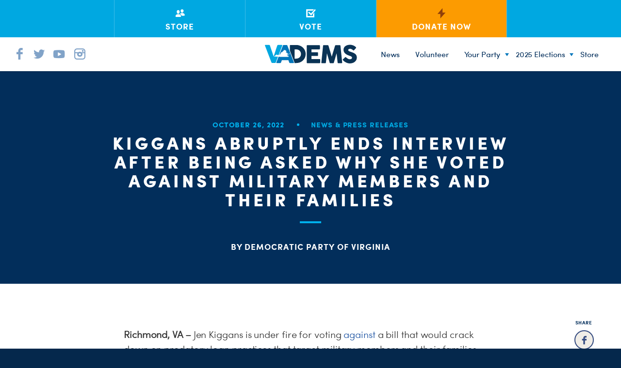

--- FILE ---
content_type: text/html; charset=UTF-8
request_url: https://vademocrats.org/news/kiggans-abruptly-ends-interview-after-being-asked-why-she-voted-against-military-members-and-their-families/
body_size: 22956
content:
<!doctype html>
<!--[if lt IE 7 ]><html itemscope itemtype="http://schema.org/Article" id="ie6" class="ie ie-old" lang="en-US"><![endif]-->
<!--[if IE 7 ]>   <html itemscope itemtype="http://schema.org/Article" id="ie7" class="ie ie-old" lang="en-US"><![endif]-->
<!--[if IE 8 ]>   <html itemscope itemtype="http://schema.org/Article" id="ie8" class="ie ie-old" lang="en-US"><![endif]-->
<!--[if IE 9 ]>   <html itemscope itemtype="http://schema.org/Article" id="ie9" class="ie" lang="en-US"><![endif]-->
<!--[if gt IE 9]><!--><html itemscope itemtype="http://schema.org/Article" lang="en-US"><!--<![endif]-->
<head>

	<!-- Meta -->
	<meta charset="utf-8">
    <!--
      _____                                      _   _        _____           _         
     |  __ \                                    | | (_)      |  __ \         | |        
     | |  | | ___ _ __ ___   ___   ___ _ __ __ _| |_ _  ___  | |__) |_ _ _ __| |_ _   _ 
     | |  | |/ _ \ '_ ` _ \ / _ \ / __| '__/ _` | __| |/ __| |  ___/ _` | '__| __| | | |
     | |__| |  __/ | | | | | (_) | (__| | | (_| | |_| | (__  | |  | (_| | |  | |_| |_| |
     |_____/ \___|_| |_| |_|\___/ \___|_|  \__,_|\__|_|\___| |_|   \__,_|_|   \__|\__, |
      / __ \ / _| \ \    / (_)         (_)     (_)                                 __/ |
     | |  | | |_   \ \  / / _ _ __ __ _ _ _ __  _  __ _                           |___/ 
     | |  | |  _|   \ \/ / | | '__/ _` | | '_ \| |/ _` |                                
     | |__| | |      \  /  | | | | (_| | | | | | | (_| |                                
      \____/|_|       \/   |_|_|  \__, |_|_| |_|_|\__,_|                                
                                   __/ |                                                
                                  |___/                                                                                                                           
                                                                                                                                                                                                    
    -->
	
	<title>Kiggans Abruptly Ends Interview After Being Asked Why She Voted Against Military Members and Their Families - Democratic Party of Virginia</title>
	<meta http-equiv="X-UA-Compatible" content="IE=edge,chrome=1">
	<meta name="viewport" content="width=device-width, initial-scale=1.0">
	<meta content="yes" name="apple-mobile-web-app-capable">
	<!-- Chrome & Firefox OS -->
    <meta name="theme-color" content="#6babe5">
    <!-- Windows Phone -->
    <meta name="msapplication-navbutton-color" content="#6babe5">
    <!-- iOS Safari -->
    <meta name="apple-mobile-web-app-status-bar-style" content="#6babe5">

    <!-- Google Site Verification-->
    <meta name="google-site-verification" content="v1V5tvcNI-ZNi4gDgp77VUdUn39v9E3oQJVtuTca1X8" />
    
	<!-- RSS -->
	<link rel="alternate" type="application/rss+xml" title="Democratic Party of Virginia" href="https://vademocrats.org/feed/">
	<link rel="alternate" type="application/atom+xml" title="Democratic Party of Virginia" href="https://vademocrats.org/feed/atom/">

	<!-- Favicons --> 

	<link rel="apple-touch-icon" sizes="57x57" href="https://vademocrats.org/wp-content/themes/wideeyecreative/favicons/apple-touch-icon-57x57.png">
	<link rel="apple-touch-icon" sizes="60x60" href="https://vademocrats.org/wp-content/themes/wideeyecreative/favicons/apple-touch-icon-60x60.png">
	<link rel="apple-touch-icon" sizes="72x72" href="https://vademocrats.org/wp-content/themes/wideeyecreative/favicons/apple-touch-icon-72x72.png">
	<link rel="apple-touch-icon" sizes="76x76" href="https://vademocrats.org/wp-content/themes/wideeyecreative/favicons/apple-touch-icon-76x76.png">
	<link rel="apple-touch-icon" sizes="114x114" href="https://vademocrats.org/wp-content/themes/wideeyecreative/favicons/apple-touch-icon-114x114.png">
	<link rel="apple-touch-icon" sizes="120x120" href="https://vademocrats.org/wp-content/themes/wideeyecreative/favicons/apple-touch-icon-120x120.png">
	<link rel="apple-touch-icon" sizes="144x144" href="https://vademocrats.org/wp-content/themes/wideeyecreative/favicons/apple-touch-icon-144x144.png">
	<link rel="apple-touch-icon" sizes="152x152" href="https://vademocrats.org/wp-content/themes/wideeyecreative/favicons/apple-touch-icon-152x152.png">
	<link rel="apple-touch-icon" sizes="180x180" href="https://vademocrats.org/wp-content/themes/wideeyecreative/favicons/apple-touch-icon-180x180.png">
	<link rel="icon" type="image/png" href="https://vademocrats.org/wp-content/themes/wideeyecreative/favicons/favicon-32x32.png" sizes="32x32">
	<link rel="icon" type="image/png" href="https://vademocrats.org/wp-content/themes/wideeyecreative/favicons/android-chrome-192x192.png" sizes="192x192">
	<link rel="icon" type="image/png" href="https://vademocrats.org/wp-content/themes/wideeyecreative/favicons/favicon-96x96.png" sizes="96x96">
	<link rel="icon" type="image/png" href="https://vademocrats.org/wp-content/themes/wideeyecreative/favicons/favicon-16x16.png" sizes="16x16">
	<link rel="manifest" href="https://vademocrats.org/wp-content/themes/wideeyecreative/favicons/manifest.json">
    <link rel="shortcut icon" href="https://vademocrats.org/wp-content/themes/wideeyecreative/favicons/favicon.ico">
    <meta name="application-name" content="Virginia Dems">
	<meta name="msapplication-TileColor" content="#da532c">
	<meta name="msapplication-TileImage" content="https://vademocrats.org/wp-content/themes/wideeyecreative/favicons/mstile-144x144.png">

 

	<!-- Styles -->
	<link rel="stylesheet" href="https://vademocrats.org/wp-content/themes/wideeyecreative/style.css">


	<!-- WP Head -->
    <meta name='robots' content='index, follow, max-image-preview:large, max-snippet:-1, max-video-preview:-1' />
	<style>img:is([sizes="auto" i], [sizes^="auto," i]) { contain-intrinsic-size: 3000px 1500px }</style>
	
	<!-- This site is optimized with the Yoast SEO plugin v25.5 - https://yoast.com/wordpress/plugins/seo/ -->
	<link rel="canonical" href="https://vademocrats.org/news/kiggans-abruptly-ends-interview-after-being-asked-why-she-voted-against-military-members-and-their-families/" />
	<meta property="og:locale" content="en_US" />
	<meta property="og:type" content="article" />
	<meta property="og:title" content="Kiggans Abruptly Ends Interview After Being Asked Why She Voted Against Military Members and Their Families - Democratic Party of Virginia" />
	<meta property="og:description" content="Richmond, VA&nbsp;–&nbsp;Jen Kiggans is under fire for voting&nbsp;against&nbsp;a bill that would crack down on predatory loan practices that target military members and their families – after she took&nbsp;$20,000&nbsp;from a PAC funded by the predatory payday loan industry. During an interview with WAVY 10, when&nbsp;asked&nbsp;why she took the predatory loan industry’s money and then voted against [&hellip;]" />
	<meta property="og:url" content="https://vademocrats.org/news/kiggans-abruptly-ends-interview-after-being-asked-why-she-voted-against-military-members-and-their-families/" />
	<meta property="og:site_name" content="Democratic Party of Virginia" />
	<meta property="article:published_time" content="2022-10-26T17:11:52+00:00" />
	<meta property="og:image" content="https://lh6.googleusercontent.com/dMKlyma107fL7hHxRloBcIyfQpwEh7tFEbZFZlOLqqUzJbGGdXruQY0aNLh2lzX1i3WmwnWsApIdBqkrDLwQEbxseRW9kT3JvbMRX1F3C6v2i5y9WkHWCJ6OfMp1rGMlcdAMotSb_LXXJcxYrfjBdKb0NHzBjm4AQtr3atCkOcfxYNYusP3hwTPbNw" />
	<meta name="author" content="Democratic Party of Virginia" />
	<meta name="twitter:card" content="summary_large_image" />
	<meta name="twitter:label1" content="Written by" />
	<meta name="twitter:data1" content="Democratic Party of Virginia" />
	<meta name="twitter:label2" content="Est. reading time" />
	<meta name="twitter:data2" content="1 minute" />
	<script type="application/ld+json" class="yoast-schema-graph">{"@context":"https://schema.org","@graph":[{"@type":"WebPage","@id":"https://vademocrats.org/news/kiggans-abruptly-ends-interview-after-being-asked-why-she-voted-against-military-members-and-their-families/","url":"https://vademocrats.org/news/kiggans-abruptly-ends-interview-after-being-asked-why-she-voted-against-military-members-and-their-families/","name":"Kiggans Abruptly Ends Interview After Being Asked Why She Voted Against Military Members and Their Families - Democratic Party of Virginia","isPartOf":{"@id":"https://vademocrats.org/#website"},"primaryImageOfPage":{"@id":"https://vademocrats.org/news/kiggans-abruptly-ends-interview-after-being-asked-why-she-voted-against-military-members-and-their-families/#primaryimage"},"image":{"@id":"https://vademocrats.org/news/kiggans-abruptly-ends-interview-after-being-asked-why-she-voted-against-military-members-and-their-families/#primaryimage"},"thumbnailUrl":"https://lh6.googleusercontent.com/dMKlyma107fL7hHxRloBcIyfQpwEh7tFEbZFZlOLqqUzJbGGdXruQY0aNLh2lzX1i3WmwnWsApIdBqkrDLwQEbxseRW9kT3JvbMRX1F3C6v2i5y9WkHWCJ6OfMp1rGMlcdAMotSb_LXXJcxYrfjBdKb0NHzBjm4AQtr3atCkOcfxYNYusP3hwTPbNw","datePublished":"2022-10-26T17:11:52+00:00","author":{"@id":"https://vademocrats.org/#/schema/person/691a54005a8c17a25da5ce13626a102d"},"breadcrumb":{"@id":"https://vademocrats.org/news/kiggans-abruptly-ends-interview-after-being-asked-why-she-voted-against-military-members-and-their-families/#breadcrumb"},"inLanguage":"en-US","potentialAction":[{"@type":"ReadAction","target":["https://vademocrats.org/news/kiggans-abruptly-ends-interview-after-being-asked-why-she-voted-against-military-members-and-their-families/"]}]},{"@type":"ImageObject","inLanguage":"en-US","@id":"https://vademocrats.org/news/kiggans-abruptly-ends-interview-after-being-asked-why-she-voted-against-military-members-and-their-families/#primaryimage","url":"https://lh6.googleusercontent.com/dMKlyma107fL7hHxRloBcIyfQpwEh7tFEbZFZlOLqqUzJbGGdXruQY0aNLh2lzX1i3WmwnWsApIdBqkrDLwQEbxseRW9kT3JvbMRX1F3C6v2i5y9WkHWCJ6OfMp1rGMlcdAMotSb_LXXJcxYrfjBdKb0NHzBjm4AQtr3atCkOcfxYNYusP3hwTPbNw","contentUrl":"https://lh6.googleusercontent.com/dMKlyma107fL7hHxRloBcIyfQpwEh7tFEbZFZlOLqqUzJbGGdXruQY0aNLh2lzX1i3WmwnWsApIdBqkrDLwQEbxseRW9kT3JvbMRX1F3C6v2i5y9WkHWCJ6OfMp1rGMlcdAMotSb_LXXJcxYrfjBdKb0NHzBjm4AQtr3atCkOcfxYNYusP3hwTPbNw"},{"@type":"BreadcrumbList","@id":"https://vademocrats.org/news/kiggans-abruptly-ends-interview-after-being-asked-why-she-voted-against-military-members-and-their-families/#breadcrumb","itemListElement":[{"@type":"ListItem","position":1,"name":"Home","item":"https://vademocrats.org/"},{"@type":"ListItem","position":2,"name":"Media Center","item":"https://vademocrats.org/the-latest/"},{"@type":"ListItem","position":3,"name":"Kiggans Abruptly Ends Interview After Being Asked Why She Voted Against Military Members and Their Families"}]},{"@type":"WebSite","@id":"https://vademocrats.org/#website","url":"https://vademocrats.org/","name":"Democratic Party of Virginia","description":"Keep Virginia Blue.","potentialAction":[{"@type":"SearchAction","target":{"@type":"EntryPoint","urlTemplate":"https://vademocrats.org/?s={search_term_string}"},"query-input":{"@type":"PropertyValueSpecification","valueRequired":true,"valueName":"search_term_string"}}],"inLanguage":"en-US"},{"@type":"Person","@id":"https://vademocrats.org/#/schema/person/691a54005a8c17a25da5ce13626a102d","name":"Democratic Party of Virginia","image":{"@type":"ImageObject","inLanguage":"en-US","@id":"https://vademocrats.org/#/schema/person/image/","url":"https://secure.gravatar.com/avatar/e145e5e31311d10fe6704e74aed283ffe326e687076820bd99f27c421a825b83?s=96&d=mm&r=g","contentUrl":"https://secure.gravatar.com/avatar/e145e5e31311d10fe6704e74aed283ffe326e687076820bd99f27c421a825b83?s=96&d=mm&r=g","caption":"Democratic Party of Virginia"},"url":"https://vademocrats.org/author/admin/"}]}</script>
	<!-- / Yoast SEO plugin. -->


<link rel='dns-prefetch' href='//ajax.googleapis.com' />
<style type="text/css">.brave_popup{display:none}</style><script data-no-optimize="1"> var brave_popup_data = {}; var bravepop_emailValidation=false; var brave_popup_videos = {};  var brave_popup_formData = {};var brave_popup_adminUser = false; var brave_popup_pageInfo = {"type":"single","pageID":10530,"singleType":"post"};  var bravepop_emailSuggestions={};</script><script type="text/javascript">
/* <![CDATA[ */
window._wpemojiSettings = {"baseUrl":"https:\/\/s.w.org\/images\/core\/emoji\/16.0.1\/72x72\/","ext":".png","svgUrl":"https:\/\/s.w.org\/images\/core\/emoji\/16.0.1\/svg\/","svgExt":".svg","source":{"concatemoji":"https:\/\/vademocrats.org\/wp-includes\/js\/wp-emoji-release.min.js?ver=6.8.3"}};
/*! This file is auto-generated */
!function(s,n){var o,i,e;function c(e){try{var t={supportTests:e,timestamp:(new Date).valueOf()};sessionStorage.setItem(o,JSON.stringify(t))}catch(e){}}function p(e,t,n){e.clearRect(0,0,e.canvas.width,e.canvas.height),e.fillText(t,0,0);var t=new Uint32Array(e.getImageData(0,0,e.canvas.width,e.canvas.height).data),a=(e.clearRect(0,0,e.canvas.width,e.canvas.height),e.fillText(n,0,0),new Uint32Array(e.getImageData(0,0,e.canvas.width,e.canvas.height).data));return t.every(function(e,t){return e===a[t]})}function u(e,t){e.clearRect(0,0,e.canvas.width,e.canvas.height),e.fillText(t,0,0);for(var n=e.getImageData(16,16,1,1),a=0;a<n.data.length;a++)if(0!==n.data[a])return!1;return!0}function f(e,t,n,a){switch(t){case"flag":return n(e,"\ud83c\udff3\ufe0f\u200d\u26a7\ufe0f","\ud83c\udff3\ufe0f\u200b\u26a7\ufe0f")?!1:!n(e,"\ud83c\udde8\ud83c\uddf6","\ud83c\udde8\u200b\ud83c\uddf6")&&!n(e,"\ud83c\udff4\udb40\udc67\udb40\udc62\udb40\udc65\udb40\udc6e\udb40\udc67\udb40\udc7f","\ud83c\udff4\u200b\udb40\udc67\u200b\udb40\udc62\u200b\udb40\udc65\u200b\udb40\udc6e\u200b\udb40\udc67\u200b\udb40\udc7f");case"emoji":return!a(e,"\ud83e\udedf")}return!1}function g(e,t,n,a){var r="undefined"!=typeof WorkerGlobalScope&&self instanceof WorkerGlobalScope?new OffscreenCanvas(300,150):s.createElement("canvas"),o=r.getContext("2d",{willReadFrequently:!0}),i=(o.textBaseline="top",o.font="600 32px Arial",{});return e.forEach(function(e){i[e]=t(o,e,n,a)}),i}function t(e){var t=s.createElement("script");t.src=e,t.defer=!0,s.head.appendChild(t)}"undefined"!=typeof Promise&&(o="wpEmojiSettingsSupports",i=["flag","emoji"],n.supports={everything:!0,everythingExceptFlag:!0},e=new Promise(function(e){s.addEventListener("DOMContentLoaded",e,{once:!0})}),new Promise(function(t){var n=function(){try{var e=JSON.parse(sessionStorage.getItem(o));if("object"==typeof e&&"number"==typeof e.timestamp&&(new Date).valueOf()<e.timestamp+604800&&"object"==typeof e.supportTests)return e.supportTests}catch(e){}return null}();if(!n){if("undefined"!=typeof Worker&&"undefined"!=typeof OffscreenCanvas&&"undefined"!=typeof URL&&URL.createObjectURL&&"undefined"!=typeof Blob)try{var e="postMessage("+g.toString()+"("+[JSON.stringify(i),f.toString(),p.toString(),u.toString()].join(",")+"));",a=new Blob([e],{type:"text/javascript"}),r=new Worker(URL.createObjectURL(a),{name:"wpTestEmojiSupports"});return void(r.onmessage=function(e){c(n=e.data),r.terminate(),t(n)})}catch(e){}c(n=g(i,f,p,u))}t(n)}).then(function(e){for(var t in e)n.supports[t]=e[t],n.supports.everything=n.supports.everything&&n.supports[t],"flag"!==t&&(n.supports.everythingExceptFlag=n.supports.everythingExceptFlag&&n.supports[t]);n.supports.everythingExceptFlag=n.supports.everythingExceptFlag&&!n.supports.flag,n.DOMReady=!1,n.readyCallback=function(){n.DOMReady=!0}}).then(function(){return e}).then(function(){var e;n.supports.everything||(n.readyCallback(),(e=n.source||{}).concatemoji?t(e.concatemoji):e.wpemoji&&e.twemoji&&(t(e.twemoji),t(e.wpemoji)))}))}((window,document),window._wpemojiSettings);
/* ]]> */
</script>
<style id='wp-emoji-styles-inline-css' type='text/css'>

	img.wp-smiley, img.emoji {
		display: inline !important;
		border: none !important;
		box-shadow: none !important;
		height: 1em !important;
		width: 1em !important;
		margin: 0 0.07em !important;
		vertical-align: -0.1em !important;
		background: none !important;
		padding: 0 !important;
	}
</style>
<link rel="stylesheet" id="wp-block-library-css" href="https://vademocrats.org/wp-includes/css/dist/block-library/style.min.css?ver=6.8.3"  media="all">
<style id='classic-theme-styles-inline-css' type='text/css'>
/*! This file is auto-generated */
.wp-block-button__link{color:#fff;background-color:#32373c;border-radius:9999px;box-shadow:none;text-decoration:none;padding:calc(.667em + 2px) calc(1.333em + 2px);font-size:1.125em}.wp-block-file__button{background:#32373c;color:#fff;text-decoration:none}
</style>
<style id='global-styles-inline-css' type='text/css'>
:root{--wp--preset--aspect-ratio--square: 1;--wp--preset--aspect-ratio--4-3: 4/3;--wp--preset--aspect-ratio--3-4: 3/4;--wp--preset--aspect-ratio--3-2: 3/2;--wp--preset--aspect-ratio--2-3: 2/3;--wp--preset--aspect-ratio--16-9: 16/9;--wp--preset--aspect-ratio--9-16: 9/16;--wp--preset--color--black: #000000;--wp--preset--color--cyan-bluish-gray: #abb8c3;--wp--preset--color--white: #ffffff;--wp--preset--color--pale-pink: #f78da7;--wp--preset--color--vivid-red: #cf2e2e;--wp--preset--color--luminous-vivid-orange: #ff6900;--wp--preset--color--luminous-vivid-amber: #fcb900;--wp--preset--color--light-green-cyan: #7bdcb5;--wp--preset--color--vivid-green-cyan: #00d084;--wp--preset--color--pale-cyan-blue: #8ed1fc;--wp--preset--color--vivid-cyan-blue: #0693e3;--wp--preset--color--vivid-purple: #9b51e0;--wp--preset--gradient--vivid-cyan-blue-to-vivid-purple: linear-gradient(135deg,rgba(6,147,227,1) 0%,rgb(155,81,224) 100%);--wp--preset--gradient--light-green-cyan-to-vivid-green-cyan: linear-gradient(135deg,rgb(122,220,180) 0%,rgb(0,208,130) 100%);--wp--preset--gradient--luminous-vivid-amber-to-luminous-vivid-orange: linear-gradient(135deg,rgba(252,185,0,1) 0%,rgba(255,105,0,1) 100%);--wp--preset--gradient--luminous-vivid-orange-to-vivid-red: linear-gradient(135deg,rgba(255,105,0,1) 0%,rgb(207,46,46) 100%);--wp--preset--gradient--very-light-gray-to-cyan-bluish-gray: linear-gradient(135deg,rgb(238,238,238) 0%,rgb(169,184,195) 100%);--wp--preset--gradient--cool-to-warm-spectrum: linear-gradient(135deg,rgb(74,234,220) 0%,rgb(151,120,209) 20%,rgb(207,42,186) 40%,rgb(238,44,130) 60%,rgb(251,105,98) 80%,rgb(254,248,76) 100%);--wp--preset--gradient--blush-light-purple: linear-gradient(135deg,rgb(255,206,236) 0%,rgb(152,150,240) 100%);--wp--preset--gradient--blush-bordeaux: linear-gradient(135deg,rgb(254,205,165) 0%,rgb(254,45,45) 50%,rgb(107,0,62) 100%);--wp--preset--gradient--luminous-dusk: linear-gradient(135deg,rgb(255,203,112) 0%,rgb(199,81,192) 50%,rgb(65,88,208) 100%);--wp--preset--gradient--pale-ocean: linear-gradient(135deg,rgb(255,245,203) 0%,rgb(182,227,212) 50%,rgb(51,167,181) 100%);--wp--preset--gradient--electric-grass: linear-gradient(135deg,rgb(202,248,128) 0%,rgb(113,206,126) 100%);--wp--preset--gradient--midnight: linear-gradient(135deg,rgb(2,3,129) 0%,rgb(40,116,252) 100%);--wp--preset--font-size--small: 13px;--wp--preset--font-size--medium: 20px;--wp--preset--font-size--large: 36px;--wp--preset--font-size--x-large: 42px;--wp--preset--spacing--20: 0.44rem;--wp--preset--spacing--30: 0.67rem;--wp--preset--spacing--40: 1rem;--wp--preset--spacing--50: 1.5rem;--wp--preset--spacing--60: 2.25rem;--wp--preset--spacing--70: 3.38rem;--wp--preset--spacing--80: 5.06rem;--wp--preset--shadow--natural: 6px 6px 9px rgba(0, 0, 0, 0.2);--wp--preset--shadow--deep: 12px 12px 50px rgba(0, 0, 0, 0.4);--wp--preset--shadow--sharp: 6px 6px 0px rgba(0, 0, 0, 0.2);--wp--preset--shadow--outlined: 6px 6px 0px -3px rgba(255, 255, 255, 1), 6px 6px rgba(0, 0, 0, 1);--wp--preset--shadow--crisp: 6px 6px 0px rgba(0, 0, 0, 1);}:where(.is-layout-flex){gap: 0.5em;}:where(.is-layout-grid){gap: 0.5em;}body .is-layout-flex{display: flex;}.is-layout-flex{flex-wrap: wrap;align-items: center;}.is-layout-flex > :is(*, div){margin: 0;}body .is-layout-grid{display: grid;}.is-layout-grid > :is(*, div){margin: 0;}:where(.wp-block-columns.is-layout-flex){gap: 2em;}:where(.wp-block-columns.is-layout-grid){gap: 2em;}:where(.wp-block-post-template.is-layout-flex){gap: 1.25em;}:where(.wp-block-post-template.is-layout-grid){gap: 1.25em;}.has-black-color{color: var(--wp--preset--color--black) !important;}.has-cyan-bluish-gray-color{color: var(--wp--preset--color--cyan-bluish-gray) !important;}.has-white-color{color: var(--wp--preset--color--white) !important;}.has-pale-pink-color{color: var(--wp--preset--color--pale-pink) !important;}.has-vivid-red-color{color: var(--wp--preset--color--vivid-red) !important;}.has-luminous-vivid-orange-color{color: var(--wp--preset--color--luminous-vivid-orange) !important;}.has-luminous-vivid-amber-color{color: var(--wp--preset--color--luminous-vivid-amber) !important;}.has-light-green-cyan-color{color: var(--wp--preset--color--light-green-cyan) !important;}.has-vivid-green-cyan-color{color: var(--wp--preset--color--vivid-green-cyan) !important;}.has-pale-cyan-blue-color{color: var(--wp--preset--color--pale-cyan-blue) !important;}.has-vivid-cyan-blue-color{color: var(--wp--preset--color--vivid-cyan-blue) !important;}.has-vivid-purple-color{color: var(--wp--preset--color--vivid-purple) !important;}.has-black-background-color{background-color: var(--wp--preset--color--black) !important;}.has-cyan-bluish-gray-background-color{background-color: var(--wp--preset--color--cyan-bluish-gray) !important;}.has-white-background-color{background-color: var(--wp--preset--color--white) !important;}.has-pale-pink-background-color{background-color: var(--wp--preset--color--pale-pink) !important;}.has-vivid-red-background-color{background-color: var(--wp--preset--color--vivid-red) !important;}.has-luminous-vivid-orange-background-color{background-color: var(--wp--preset--color--luminous-vivid-orange) !important;}.has-luminous-vivid-amber-background-color{background-color: var(--wp--preset--color--luminous-vivid-amber) !important;}.has-light-green-cyan-background-color{background-color: var(--wp--preset--color--light-green-cyan) !important;}.has-vivid-green-cyan-background-color{background-color: var(--wp--preset--color--vivid-green-cyan) !important;}.has-pale-cyan-blue-background-color{background-color: var(--wp--preset--color--pale-cyan-blue) !important;}.has-vivid-cyan-blue-background-color{background-color: var(--wp--preset--color--vivid-cyan-blue) !important;}.has-vivid-purple-background-color{background-color: var(--wp--preset--color--vivid-purple) !important;}.has-black-border-color{border-color: var(--wp--preset--color--black) !important;}.has-cyan-bluish-gray-border-color{border-color: var(--wp--preset--color--cyan-bluish-gray) !important;}.has-white-border-color{border-color: var(--wp--preset--color--white) !important;}.has-pale-pink-border-color{border-color: var(--wp--preset--color--pale-pink) !important;}.has-vivid-red-border-color{border-color: var(--wp--preset--color--vivid-red) !important;}.has-luminous-vivid-orange-border-color{border-color: var(--wp--preset--color--luminous-vivid-orange) !important;}.has-luminous-vivid-amber-border-color{border-color: var(--wp--preset--color--luminous-vivid-amber) !important;}.has-light-green-cyan-border-color{border-color: var(--wp--preset--color--light-green-cyan) !important;}.has-vivid-green-cyan-border-color{border-color: var(--wp--preset--color--vivid-green-cyan) !important;}.has-pale-cyan-blue-border-color{border-color: var(--wp--preset--color--pale-cyan-blue) !important;}.has-vivid-cyan-blue-border-color{border-color: var(--wp--preset--color--vivid-cyan-blue) !important;}.has-vivid-purple-border-color{border-color: var(--wp--preset--color--vivid-purple) !important;}.has-vivid-cyan-blue-to-vivid-purple-gradient-background{background: var(--wp--preset--gradient--vivid-cyan-blue-to-vivid-purple) !important;}.has-light-green-cyan-to-vivid-green-cyan-gradient-background{background: var(--wp--preset--gradient--light-green-cyan-to-vivid-green-cyan) !important;}.has-luminous-vivid-amber-to-luminous-vivid-orange-gradient-background{background: var(--wp--preset--gradient--luminous-vivid-amber-to-luminous-vivid-orange) !important;}.has-luminous-vivid-orange-to-vivid-red-gradient-background{background: var(--wp--preset--gradient--luminous-vivid-orange-to-vivid-red) !important;}.has-very-light-gray-to-cyan-bluish-gray-gradient-background{background: var(--wp--preset--gradient--very-light-gray-to-cyan-bluish-gray) !important;}.has-cool-to-warm-spectrum-gradient-background{background: var(--wp--preset--gradient--cool-to-warm-spectrum) !important;}.has-blush-light-purple-gradient-background{background: var(--wp--preset--gradient--blush-light-purple) !important;}.has-blush-bordeaux-gradient-background{background: var(--wp--preset--gradient--blush-bordeaux) !important;}.has-luminous-dusk-gradient-background{background: var(--wp--preset--gradient--luminous-dusk) !important;}.has-pale-ocean-gradient-background{background: var(--wp--preset--gradient--pale-ocean) !important;}.has-electric-grass-gradient-background{background: var(--wp--preset--gradient--electric-grass) !important;}.has-midnight-gradient-background{background: var(--wp--preset--gradient--midnight) !important;}.has-small-font-size{font-size: var(--wp--preset--font-size--small) !important;}.has-medium-font-size{font-size: var(--wp--preset--font-size--medium) !important;}.has-large-font-size{font-size: var(--wp--preset--font-size--large) !important;}.has-x-large-font-size{font-size: var(--wp--preset--font-size--x-large) !important;}
:where(.wp-block-post-template.is-layout-flex){gap: 1.25em;}:where(.wp-block-post-template.is-layout-grid){gap: 1.25em;}
:where(.wp-block-columns.is-layout-flex){gap: 2em;}:where(.wp-block-columns.is-layout-grid){gap: 2em;}
:root :where(.wp-block-pullquote){font-size: 1.5em;line-height: 1.6;}
</style>
<link rel="stylesheet" id="contact-form-7-css" href="https://vademocrats.org/wp-content/plugins/contact-form-7/includes/css/styles.css?ver=6.1"  media="all">
<link rel="stylesheet" id="main-css-css" href="https://vademocrats.org/wp-content/themes/wideeyecreative/assets/style.css?ver=1.0"  media="all">
<script type="text/javascript" src="//ajax.googleapis.com/ajax/libs/jquery/1.11.2/jquery.min.js?ver=1.11.2" id="jquery-js"></script>
<link rel="https://api.w.org/" href="https://vademocrats.org/wp-json/" /><link rel="alternate" title="JSON" type="application/json" href="https://vademocrats.org/wp-json/wp/v2/posts/10530" /><link rel="alternate" title="oEmbed (JSON)" type="application/json+oembed" href="https://vademocrats.org/wp-json/oembed/1.0/embed?url=https%3A%2F%2Fvademocrats.org%2Fnews%2Fkiggans-abruptly-ends-interview-after-being-asked-why-she-voted-against-military-members-and-their-families%2F" />
<link rel="alternate" title="oEmbed (XML)" type="text/xml+oembed" href="https://vademocrats.org/wp-json/oembed/1.0/embed?url=https%3A%2F%2Fvademocrats.org%2Fnews%2Fkiggans-abruptly-ends-interview-after-being-asked-why-she-voted-against-military-members-and-their-families%2F&#038;format=xml" />
		<style type="text/css" id="wp-custom-css">
			#menu-footer-menu {
	display: none;
}		</style>
		
    
    <!--[if lt IE 9]>
        <script src="https://cdnjs.cloudflare.com/ajax/libs/html5shiv/3.7.2/html5shiv.js"></script>
        <script src="https://vademocrats.org/wp-content/themes/wideeyecreative/js/respond.min.js"></script>
    <![endif]-->

    <!--[if lte IE 10]>
    <style type="text/css">
        nav li ul.sub-menu { display:none;}
        nav li:hover ul.sub-menu { display:block }
    </style>
    <![endif]-->

    <!--[if lte IE 9]>
    <style type="text/css">
        .selection.control-label::before { display:none; }
    </style>
    <![endif]-->

    <!--[if lte IE 8]>
    <style type="text/css">
        nav LI UL.sub-menu {display:none; }
        nav LI:hover UL.sub-menu {display:block; bottom:-148px; }
    </style>
    <![endif]-->

</head>
<!-- 2015 -->
<body class="wp-singular post-template-default single single-post postid-10530 single-format-standard wp-theme-wideeyecreative fpt-template-wideeyecreative">

<div id="site-wrap">


<div class="toggle-nav-holder">
  <div href="#" class="toggle-nav">
      <div></div>
      <div></div>
  </div>
</div>
<div id="mobile-nav">
    <nav class="menu-main-menu-container">
        <div class="social-container">
            <a class="facebook" target="_blank" href="https://www.facebook.com/vademocrats"><i class="icon icon-facebook"></i></a>
            <a class="twitter" target="_blank" href="https://twitter.com/vademocrats"><i class="icon icon-twitter"></i></a>
            <a class="youtube" target="_blank" href="https://www.youtube.com/channel/UCKXqi9qFfZ-_Nt9Hxg2IkYQ/videos?view_as=subscriber"><i class="icon icon-youtube"></i></a>
            <a class="instagram" target="_blank" href="https://instagram.com/vademocrats/"><i class="icon icon-instagram"></i></a>
        </div>
        <ul id="menu-blue-footer-menu" class="menu"><li id="menu-item-12098" class="menu-item menu-item-type-post_type menu-item-object-page menu-item-12098"><a href="https://vademocrats.org/news/">News</a></li>
<li id="menu-item-12085" class="menu-item menu-item-type-post_type menu-item-object-page menu-item-12085"><a href="https://vademocrats.org/volunteer-2/">Volunteer</a></li>
<li id="menu-item-12079" class="menu-item menu-item-type-post_type menu-item-object-page menu-item-has-children menu-item-12079"><a href="https://vademocrats.org/your-party/">Your Party</a>
<ul class="sub-menu">
	<li id="menu-item-12080" class="menu-item menu-item-type-post_type menu-item-object-page menu-item-12080"><a href="https://vademocrats.org/your-party/our-democrats/">Our Democrats</a></li>
	<li id="menu-item-12099" class="menu-item menu-item-type-post_type menu-item-object-page menu-item-12099"><a href="https://vademocrats.org/your-party/chairman-lamont-bagby/">Chairman Lamont Bagby</a></li>
	<li id="menu-item-12082" class="menu-item menu-item-type-post_type menu-item-object-page menu-item-12082"><a href="https://vademocrats.org/your-party/state-steering-committee/">State Steering Committee</a></li>
	<li id="menu-item-12081" class="menu-item menu-item-type-post_type menu-item-object-page menu-item-12081"><a href="https://vademocrats.org/your-party/party-organizations-and-networks/">Party Organizations and Networks</a></li>
	<li id="menu-item-12100" class="menu-item menu-item-type-post_type menu-item-object-page menu-item-12100"><a href="https://vademocrats.org/jobs/">Jobs</a></li>
	<li id="menu-item-12087" class="menu-item menu-item-type-post_type menu-item-object-page menu-item-12087"><a href="https://vademocrats.org/internship/">Internships</a></li>
	<li id="menu-item-12091" class="menu-item menu-item-type-post_type menu-item-object-page menu-item-12091"><a href="https://vademocrats.org/localities/">Localities</a></li>
	<li id="menu-item-12101" class="menu-item menu-item-type-custom menu-item-object-custom menu-item-12101"><a href="https://vademocrats.org/staff/">Meet the DPVA Staff</a></li>
	<li id="menu-item-12102" class="ppr-new-window menu-item menu-item-type-post_type menu-item-object-page menu-item-12102"><a target="_blank" href="https://vademocrats.org/senate-democrats/">Senate Democrats</a></li>
	<li id="menu-item-12103" class="ppr-new-window menu-item menu-item-type-post_type menu-item-object-page menu-item-12103"><a target="_blank" href="https://vademocrats.org/house-democrats/">House Democrats</a></li>
	<li id="menu-item-12084" class="menu-item menu-item-type-post_type menu-item-object-page menu-item-12084"><a href="https://vademocrats.org/events/">Events</a></li>
	<li id="menu-item-12089" class="ppr-new-window menu-item menu-item-type-post_type menu-item-object-page menu-item-12089"><a target="_blank" href="https://vademocrats.org/i-will-vote/">I Will Vote</a></li>
</ul>
</li>
<li id="menu-item-12888" class="menu-item menu-item-type-custom menu-item-object-custom menu-item-has-children menu-item-12888"><a href="#">2025 Elections</a>
<ul class="sub-menu">
	<li id="menu-item-12721" class="menu-item menu-item-type-post_type menu-item-object-post menu-item-12721"><a href="https://vademocrats.org/news/2025-democratic-statewide-ticket/">Statewide Ticket</a></li>
	<li id="menu-item-12725" class="menu-item menu-item-type-post_type menu-item-object-post menu-item-12725"><a href="https://vademocrats.org/news/list-of-2025-house-of-delegates-nominees/">Delegates Nominees</a></li>
</ul>
</li>
<li id="menu-item-12104" class="menu-item menu-item-type-custom menu-item-object-custom menu-item-12104"><a href="https://vademocrats.org/store/">Store</a></li>
</ul></nav>
</div>
<nav class="menu-main-menu-container">
  <div class="action-menu text-center clearfix">
    <div>
          <a href="https://shop.vademocrats.org/" class=""><div><i class="icon icon-people3"></i><h4>Store</h4></div></a>
          <a href="https://vote.elections.virginia.gov/VoterInformation" class=""><div><i class="icon icon-checkbox"></i><h4>Vote</h4></div></a>
          <a class="contribute  " href="https://secure.actblue.com/donate/democratic-party-of-virginia-1" ><div><i class="icon icon-lightning"></i><h4>Donate Now</h4></div></a>
    </div>
  </div>
  <div class="wrap">
    <a href="https://vademocrats.org" id="branding">
        <svg class="logo" xmlns="http://www.w3.org/2000/svg" width="686" height="150" viewBox="0 0 686 150">
  <path class="a animated" fill="#0076BB" d="M139.25 10.81c.06-.356.256-.743.58-1.16.328-.412.728-.8 1.204-1.157.472-.355.978-.635 1.513-.844.533-.21 1.038-.32 1.51-.32h22.782c1 0 1.86.31 2.58.93.71.62 1.24 1.17 1.6 1.65l2.22 5.07 46.72 120.49c.47 1.19.38 2.15-.27 2.89-.66.74-1.78 1.11-3.38 1.11h-25.54c-1.37 0-2.42-.25-3.16-.76-.74-.51-1.32-1.35-1.74-2.54-1.19-3.02-2.35-6.04-3.47-9.03-1.13-3-2.26-6.01-3.39-9.04h-47.25c-1.13 3.02-2.27 6.04-3.42 9.03-1.16 3-2.3 6.01-3.43 9.03-.78 2.2-2.29 3.29-4.54 3.29H94.13c-1.125 0-2.06-.3-2.8-.89-.745-.6-.875-1.48-.4-2.67l48.32-125.1zm16.198 38.088c-1.124 3.022-2.27 6.288-3.425 9.788-1.155 3.5-2.3 7.03-3.426 10.59-1.127 3.56-2.272 7.076-3.425 10.544-1.158 3.47-2.298 6.72-3.427 9.747h27.32l-13.617-40.67z"/>
  <path class="v animated" fill="#00A7E0" d="M56.358 137.167c-.65-1.065-1.23-2.163-1.736-3.293-.505-1.124-.994-2.28-1.466-3.47L7.504 10.89c0-.295-.047-.56-.133-.8-.09-.237-.13-.473-.13-.71 0-1.66 1.1-2.495 3.3-2.495h28.65c2.25 0 3.8 1.132 4.63 3.386l27.14 80.98c2.43-6.76 4.76-13.51 6.99-20.24 2.22-6.73 4.42-13.48 6.59-20.24 2.16-6.76 4.36-13.51 6.58-20.25 2.23-6.73 4.55-13.48 6.99-20.24.83-2.25 2.46-3.38 4.9-3.38h28.03c1.36 0 2.33.26 2.89.76.57.51.85 1.18.85 2 0 .48-.03.81-.09.99v.27l-45.93 119.5c-.3.84-.65 1.75-1.07 2.76-.41 1.01-.88 1.95-1.42 2.8-.53.87-1.15 1.6-1.87 2.19-.71.59-1.51.89-2.4.89H60.01c-1.84 0-3.058-.62-3.65-1.87"/>
  <g class="dems animated">
  	<path fill="#0A3355" d="M303.308 55.662c-1.634-5.698-3.918-11.006-6.852-15.93-2.936-4.923-6.48-9.375-10.635-13.352-4.15-3.97-8.73-7.384-13.75-10.234-5.01-2.847-10.41-5.04-16.19-6.582-5.78-1.542-11.79-2.314-18.02-2.314h-43.88c-1.36 0-2.38.385-3.07 1.158-.68.77-1.02 1.775-1.02 3.025V47.92l33.45 86.26c.75 1.87.69 3.734-.09 5.306h14.61c6.23 0 12.26-.753 18.07-2.267 5.82-1.52 11.23-3.67 16.25-6.45 5.01-2.79 9.58-6.18 13.71-10.15 4.13-3.98 7.67-8.41 10.63-13.31 2.97-4.9 5.25-10.18 6.86-15.84 1.6-5.66 2.4-11.64 2.4-17.93 0-6.24-.81-12.19-2.44-17.89m-34.27 30.79c-1.63 3.97-3.88 7.42-6.76 10.36-2.88 2.94-6.24 5.31-10.1 7.12-3.86 1.81-8.01 2.89-12.45 3.24-1.3.12-2.61.22-3.91.32-1.3.08-2.64.13-4 .13h-7.47V39.2h11.75c4.86 0 9.45.844 13.75 2.535 4.3 1.692 8.05 4.066 11.26 7.116 3.2 3.05 5.74 6.68 7.61 10.86s2.81 8.77 2.81 13.75c0 4.69-.82 9.02-2.45 12.99"/>
  	<path fill="#0A3355" d="M313.908 12.593c0-1.25.34-2.24 1.024-2.983.676-.737 1.64-1.114 2.88-1.114h88.29c1.304 0 2.317.39 3.028 1.158.71.765 1.062 1.803 1.062 3.104v22.007c0 1.005-.35 1.967-1.062 2.884s-1.75 1.37-3.118 1.37h-57.665v22.07h44.497c1.124 0 2.06.26 2.8.8.744.53 1.11 1.42 1.11 2.67v19.22c0 .83-.32 1.63-.977 2.4-.65.77-1.598 1.15-2.845 1.15h-44.585v22.78h59.802c2.67 0 4 1.36 4 4.07v22.36c0 .59-.24 1.12-.71 1.59-.24 1.66-1.46 2.48-3.65 2.48h-89.98c-1.19 0-2.13-.31-2.84-.94-.71-.62-1.07-1.58-1.07-2.89V12.59zm119.452-.18c.12-1.067.536-1.984 1.25-2.76.71-.767 1.718-1.157 3.024-1.157h30.794c2.192 0 3.615 1.13 4.268 3.386l24.207 80.803 24.383-80.803c.828-2.256 2.342-3.386 4.537-3.386h30.434c1.072 0 2.033.375 2.894 1.117.86.74 1.35 1.676 1.48 2.8 2.07 20.885 4.2 41.605 6.36 62.163 2.17 20.555 4.29 41.277 6.36 62.16v.44c0 2.316-1.3 3.472-3.91 3.472h-25.18c-2.73 0-4.15-1.306-4.27-3.914l-7.74-68.79-20.02 69.23c-.11.602-.55 1.31-1.29 2.142s-1.46 1.247-2.18 1.247h-23.4c-.71 0-1.47-.403-2.27-1.205s-1.23-1.523-1.29-2.183l-20.03-69.057-7.74 68.616c-.12 2.608-1.57 3.914-4.36 3.914h-25.19c-2.55 0-3.82-1.306-3.82-3.914l12.72-124.32zm168.525 85.525c1.01.825 2.303 1.942 3.872 3.333 1.575 1.4 3.368 2.78 5.385 4.14 3.027 2.02 6.02 3.59 8.987 4.73 2.96 1.13 6.08 1.69 9.34 1.69 3.02 0 5.56-.34 7.6-1.02 2.05-.68 3.66-1.58 4.85-2.71 1.18-1.13 2.03-2.43 2.54-3.91.49-1.48.75-3.05.75-4.71 0-1.83-.7-3.48-2.09-4.93-1.4-1.45-3.1-2.74-5.12-3.86s-4.12-2.09-6.32-2.89c-2.2-.8-4.1-1.47-5.7-2-7.12-2.49-13.35-5.17-18.69-8.04-5.34-2.88-9.79-6.08-13.36-9.61-3.56-3.52-6.23-7.41-8.01-11.64-1.78-4.24-2.67-8.96-2.67-14.18 0-5.51 1.11-10.52 3.33-15.03 2.22-4.5 5.4-8.36 9.52-11.56 4.12-3.2 9.09-5.67 14.9-7.42 5.81-1.75 12.31-2.62 19.49-2.62 5.4 0 10.58.61 15.53 1.83 4.95 1.22 9.83 3.16 14.64 5.83 2.01 1.19 3.93 2.42 5.74 3.69 1.81 1.28 3.39 2.5 4.76 3.69 1.36 1.19 2.44 2.31 3.25 3.38.8 1.07 1.2 1.99 1.2 2.76 0 .77-.2 1.48-.58 2.13-.38.66-.96 1.4-1.74 2.23l-13.6 14.5c-1.01 1.01-2.02 1.51-3.03 1.51-.83 0-1.59-.24-2.27-.72-.68-.47-1.44-1.07-2.27-1.77l-.8-.71c-1.19-1-2.51-2.04-3.96-3.11-1.46-1.06-3.01-2.03-4.67-2.88-1.66-.86-3.41-1.58-5.25-2.14-1.84-.56-3.71-.84-5.61-.84-1.96 0-3.8.16-5.52.49-1.73.32-3.24.84-4.55 1.56-1.31.72-2.34 1.65-3.11 2.81-.78 1.15-1.16 2.57-1.16 4.23 0 1.66.41 3.1 1.24 4.31.83 1.22 2.08 2.35 3.74 3.39 1.66 1.03 3.72 2.01 6.19 2.93 2.46.92 5.32 1.92 8.59 2.98 6.28 2.08 12.08 4.26 17.39 6.54 5.31 2.29 9.89 4.99 13.75 8.1 3.86 3.12 6.86 6.84 9.03 11.17 2.16 4.33 3.25 9.58 3.25 15.75 0 6.53-1.34 12.45-4.01 17.75-2.67 5.31-6.33 9.84-10.99 13.57-4.66 3.74-10.13 6.63-16.42 8.68-6.29 2.05-13.06 3.07-20.29 3.07-6.82 0-13.53-1.22-20.11-3.66-6.59-2.44-12.73-5.71-18.43-9.82-2.37-1.73-4.37-3.42-6.01-5.09-1.63-1.66-2.92-3-3.87-4.01l-.27-.27c-.06-.12-.12-.19-.17-.22-.06-.03-.12-.08-.18-.14-.06-.11-.12-.19-.17-.22-.06-.02-.12-.07-.18-.13-1.37-1.49-2.05-2.68-2.05-3.58 0-1.01.68-2.14 2.05-3.38l15.4-14.69c1.24-.89 2.25-1.33 3.02-1.33.53 0 1.1.17 1.69.53.59.36 1.3.89 2.13 1.61"/>
  </g>
  <path class="virginia" fill="#FFF" d="M181.102 90.084l-.72-2.884-.357-.18-.272.03-.69.36.06.212.3.026.15.396-.12.18.18.268-.39-.09-.03-.33.12-.09-.27-.237-.148.114.09.18-.124.3-.26.09.18-.39-.18-.13.3-.36v-.12l-.99-.27-.03.08.15.12-.21-.03-.06.12.33.08.24.42-.24.03-.27-.42-.42.05-.15-.09.39-.09.06-.36-.72-.21-.66-.45-.36-.03.06.12.43.05-.06.15-.21.06-.24-.18-.12.05-.21-.21-.03.95.12.09.3-.09.09.15h.21l-.06.17.24-.06-.12.27-.27-.3-.23-.03-.15.54.27.15v.18l.96.27-.69.03-.21-.18-.21.06-.09-.21-.45.15-.12.24-.24.03-.15.06-.09.27-.09-.06.24-.51.27.09.06-.27h.27l.06-.12-.17-.3.12-.21-.09-.54-.36-.06-.18.51-.87-.12-.12.36-.42.06-.09.27-.21-.03v.21l-.15.06.06.15-.51.24-.06.69-.12-.03.03-.81.39-.21.31-.63.36-.15v-.45l-.27.21-.18-.07.24-.24-.18-.45.21.03.09.24.09-.07-.09-.39-.45-.21-.54-.54-.87.19.12-.24h.39l.03-.31-.24-.17-.57-.04-.39-.21-.09-.36.18-.72-.24-.63.12-.66-.3-.36-.45.93h-.36l-.63-.72-.24-.06v-.33l-.99.03-.39.15-.68-.54-.46-.18-.5.39.12-.36.3-.15-.27-.99-.18-.04-.51.69-.21.12v-.12l-.3-.15-.11-.66-.15.17-.36.09-.24-.09-.57.27-.18-.06-.06-.27-.3-.15-.09.24-.3.18-.27-.48-.24.12-.06-.15.39-.57.09.57.81-.15.3.25.57.03v-.16l.15.15.87-.31-.15.15.03.54.03.15h.15l.84-.67.24.24.12.45.33.48.6.3.09-.18.17-.04.27-.24-.06-.18.09-.57-.12-.21.12-.24.18.27-.09.12.25.18-.24.15.06.78.96.07.66.87.26-.24-.21-.21.66-.03.06-.21.84.18.54.87-.33.75.39.27.57.63.15-.06-.27-.45.03-.21.37.53.15.09.15-.12-.09.4.1.15.86.6.24.39-.03.21.42.5.42-.54.54-.24.12-.21.33.03.24-.3.06.15-.27.39.18-.03.48-1.5-.12-.33-.42.18.06.3-.21-.36-.09.03-.17.48-.33.39.03-.42.27-.3-.15-.12-.03-.18-.24.06-.06-.15-.12.09.03-.24.27-.06.21.12.06.18.13-.12.66-.15-.21-.09.09-.12-.24-.18-.06.18-.15-.09-.22-.3v-.3l-.18-.06-.21.12.24.09-.18.06-.06.06.09.09-.24.12-.06-.03.1-.31-.3-.09-.03-.12-.15.42-.09-.09-.21.27-.24-.09.02-.12.24.03-.03-.39.18.13.13-.27-.18-.15h-.39l.45-.15.31.27.06-.24-.15-.36-.03.21-.51-.12.03-.11.33-.03-.09-.12-.72.15-.833-.51-.33-.39-.51-.12.03-.15-.36-.3h-.24l.12-.12-.57-.788-.06-.3-.18-.06-.33-.57-.69-.75-.36-.75-.54-.27.03-.42-.21-.48-.18.03-.3.45-.36-.06-.09-.15.24-.39.03-.42-.12.06v.39l-.12.15-.36-.03-.21-.27-.33.63-.45-.24-.04-.18.21-.24-.06-.27h-.18l.06.25-.183.18-.42-.15-.12-.33.09-.18h.18l-.09.3.3.09.03-.24.36-.06.15.51-.15.21.15.06.15-.3.48-.24.15.03.09.3h.15l-.06-.45.36-.09.184.4-.27.48.06.09.09.06.15-.27.36-.18.15.07.18.42.15-.24.12.45.545.48.32.66.42.39v.15l.27.21.16-.09.08.33.66.87.24.15.27.48.06-.15.09.15h.24l-.21.12.03.12.21.18.18-.27-.03.36.36.24.12.39.39-.27.09.06-.12.12.6-.09.12-.06-.03-.18.12.09h.45l-.24-.21.18.03.18-.15-.09-.15.06-.17-.27.02-.03-.12.12-.09-.18-.12-.11.15H174l-.18.18v.21l-.27-.21v-.15l.33-.03V80l-.48.09-.12-.42h.18l.15.24.21-.15.12.12.33.06.12-.06-.06-.21.15-.06-.27-.06-.33-.45-.09.18-.51-.06.03-.18.18.03.12-.3-.42-.18v-.27l.15.21.09-.06.3.15.15.24h.24l.36.22-.21-.72-.397-.07-.03-.12-.24.06.24-.27v-.45l.15.15.03.48h.33l-.03-.3.09-.02.24.3-.09.24.06.33.24.18.18-.06-.03.19.12.06.21-.24-.15-.3.06-.24-.3-.24.15-.21v.23l.21.15.18-.03-.12.186.21.3-.15.53.24.33.3-.15-.19.33.33.24.06-.07.12.24-.12.12.09.09.15-.96-.36-.3.21.09.09-.09.18.21.03-.06-.06-.27-.3-.15.3-.03.15.2.03-.12.03-1.23-.18-.33.03.38h-.18l.03-.26-.18-.09.03.354-.15-.24-.3.24-.18-.39.48.06.09-.24-.33-.18-.15.12-.51-.09.03-.09.24.03.06-.143-.21-.15h-.3l-.06-.27-.24-.09-.3-.03.06.15-.36.2-.57-.12-.36-.33-.3.03v-.12l-.24-.12.15-.21.24.33.36-.02.36.36.21-.12.15.15.24-.42.09.12.33-.15.12.12.36-.12.12.3.09-.3-.12-.12.36.12.18-.36-.47-.03-.21-.15h-.6l-.62-.24.03-.18-.12-.03.09-.21-.12-.09-.21.09-1.14-.03-.57-.54-.39-.24.3-.035-.63-.3.06-.18.57.21-.2-.48-.18.03.09-.18-.09-.25-.3-.08v-.33l-.78-.21-.03-.42-.54-.12-.23-.21-.72-1.17-.15-.6-.39-.12v-.24l-.32-.05-.63-.604.12-.36h-.5l-.24-.24.21-.3-.3-1.2-.81-.33-.09-.33-.06.21-.45.15-.363-.3v-.81l-.173.27-.188.03-.06-.36h-.15l-.21.36-.15-.03-.18-.48-.15-.09-.33.21-.4-.45-.03-.13.48.28.21-.07.3.09.15-.09.12.33.27-.26.24.3.15-.19.24.13.02.72.25.27.51-.24.18.33.72.27.34.533.24 1.11.27.03.09.18.15-.12.12.02-.09.54.28.33.15-.06.63.44.24.63.18.03.06-.24.24.03.15-.3v.24l-.39.36.24.63.6.27.12-.15-.06-.03.3-.18-.18.36.36.45.15-.39v.08l.24-.02-.12.36.06.12h.33l-.21.09.21.18h.18l.3-.18-.21.24.18.54.27.45.15.03.12.81.4.45.27-.12-.18-.18.07-.12.12.03.03-.24.15-.09-.18-.27.15-.06-.12-.28h-.18l-.21-.21-.03-.48.3.09-.03.36.21.21.12-.03.09.21.15-.27.24-.03.09-.24.24.06-.33.42-.3.12.06.24.12.06-.27.3v.12l.18.06-.03.15.15.06.31-.54v.24l.21.06.06.12-.39.15.09.09.33.21h.33l.33.36.15-.06-.09-.24.33-.03.03.18.19-.06.11-.36-.21.15-.36-.09.24-.09V74l-.42-.118.35-.1-.39-.236v-.09l.57.15-.09-.18-.42-.21.18-.39.06.36.24.03.03-.15.15.27.06-.24.06.12.06-.12-.18-.453-.09.09v-.11l-.27-.06.21-.15-.39-.055.12-.12.03-.51.15.42.36.267.03-.08-.33-.48.09-.09.15.12v-.27h.3l-.09-.15-.21-.03-.09-.03-.06.152-.09-.16-.27.034v-.12l-.24-.03.09-.15.56.15.04-.33h-.3l.12-.15-.15-.12.06-.15-.12-.09-.18.21-.27-.27-.39.09-.03-.12.2-.06v-.09l-.84-.21v-.18l.486.12.3-.06.48.42.12-.09.09.12.36-.03-.06.15.3.15.09.27.09-.42-.12-.18h.12l.17.21v.33l-.18.21.09.03.19-.09v-.27l.15.09.21-1.08-.09-.12-.06.27-.09-.27-.18.12-.06.24-.18.03.09-.27-.24.09v-.18l-.42-.39.39.06.03.21.36.12-.12-.21.3.15-.03-.18-1.26-.75-.15.18.03-.21-.33-.12.06.45-.18.15v-.3l-.22-.06.19-.21-.39-.15-.24-.24v.12l-.18.03.06-.33-.33.03.15.24-.3.21v.3l-.15.12-.06-.36.33-.33-.09-.24-.48.24.1-.18-.1-.05.42-.21.15.09.03-.18-.69-.36-.3.03.15.24-.15.09v.3l-.18-.33-.36.15.42-.36-.06-.09h-.2l.15-.21-.24-.18.12-.06.06-.24.21.42.03-.09h.21l-.243-.57-1.02-.6-.15.03.21-.18-.15-.51-.42-.03.09.63-.42-.57-.48-.24-.12.24.33.31-.43-.21.15.51-.3.36.03.15.38.3-.54-.21.03-.3-.27-.15.45-.06.03-.09-.18-.33h-.27l-.21-.39-.12-.03.06-.2-.96.09-.57-.18-.36-.33-.21.27.03-.39-.45-.15-.34.09-.39-.06.3-.18.18.12-.13-.69.15.33.06-.36-.15-.27-.42-.27-.45-.54-.36-.09-.21.15.09-.27.12-.08.42.09.12-.17.03-.84-.42-.42-.18.03-.45.54-.66.03-.45.42-.99.27-.364-.02-.2-.16-.67.06-.54-.18.39-.15.18.12.24-.03.06-.15.09.15.126-.09-.39-.57-.48-.35-.12-.39-.23-.21.39.22.48.57-.09-1.14.12-.51.34-.6-.33-.66.46.33.27-.39-.09-.3-.15-.13h.24l.12-.12-.15-.3.15-.06v-.39l.27-.18-.12-.33.57.09-.033.21-.24.12.21.39.44-.18.1-.27.42.09-.06-.27-.6-.54.18-.09-.04-.24.36.42.24-.15V55l.27.18.69-.15.15-.12v-2.2l.15-.3-.18-.392-.45-.48-.24-.09-.383-.48-.48-.6-.57-.03-.54-.18-.21-.237.03-.6-.72-.48-.45-.15-1.71-.21-.45-.69-.45-.21-.1-.36.12-.5.54-.36.27-.69-.48-.42-.63-.23-.39-.75-.48.09-.63-.15-.42-.3-.27.12-.36-.09-.39.54-1.1 2.92-7.17-6.03-.03.78-.12.27.18.42-.27.48.36.19-.66 1.05-.45.61.21.18v.18l-.42.69.42.61-.36.36-.27.45-.6.36-1.11 1.26.27.28-.69.96-.33-.3-.72 1-.51.42-.03-.45-.09-.05-.835.72-1.17 2.33-1.83-1.55-.12.45-.24.21-.05.33-.39.12v.3l-.48.99.03.57-.12.42-.48.12-.33.66-.15.6-.57 1.03-.09.54-.42.51-.09.24-.51.39v.21l-.54.12-2.19-.81-.84-1.71-1.44-.75-.15.06-.24.63.03.54v.21l-.21.03-.21.33V60l-.54.83v.45l-.15.12h-.33l-.623.78-.03.12.24.42V63l-.78.45-1.05 1.02V65l-.33.393v.27l.18.21-.33.42-.72 1.528-1.98 1.96-.39.21-.3.66-.6.63.06.45-.21.06-.31.36-.12.27.12.27-.45.51-.49.21 1.39 1.05-.57.6-.93.51.18.36-.3.18.36.15.18-.21.18.12-.18.33-.27.24-.66.24-.15.24-1.5.85-.27-.3-.12-.66-.54.06-2.37 1.39-.96.39-.15-.36-.24-.09-.51-.54-.31-.09-.36.81.42.69-.87.63-.69.3h-.27l-.15-.18-1.69.36-.78.28-.99.51-1.83-1.91-.15.27-.33.15-.39.72-.34.04-.6.36-.15-.11-.21.39-.75.45-1.65.04-.63-.66-.27-.02-.24-.63-.54-.21-.43.09-.33-.18-.18-.59-.21-.21-.24-.06-.39-.52-.12-.36.18-.51-.18-.3.03-.24-.68-.36-.12-.27.09-.24.54-.12v-.15l.34-.24-.06-.09-.15.06-.03-.3-.3-.12-5.19 4.32-.3.12-.06.18-2.28.72-.78.39-1.18.78-1.26.61-.06 1.32-.27.06-.09.27-.25.03-.3.28-.6.06-.21.28-.42.18-.03.27.15.21-.33 1.01-.505.32-1.2.27-.24.18-.33-.15-.54.03-.1.18-.33.18-.06.4-.45.45v.41l-.15.3-.84.04-2.04.54-1.26.54-1.56-.02-.6.36-1.14.36-.39.34 5.73.36.3.12 18.9.87.21-.39 3.96.24-.45.39 4.68.45 15.38.96 11.01.27 15.92.09 21.36-.18.03-.12 12.63-.21-.15-.54-.33-.33.09-.09.72.63v.3h.42l-.12-.48.15-.17v-.57l-.12-.37.24-.5.03-.9.24-.12.48.96.18.93.306.36.03.09-.12.03.09.26-.15-.06v.33l.18.03-.09.15h.33l-.15-.98m5.377-23.47l-.22.36-.35-.06-.03-.09.35-.75h.3l-.18.18-.15.48.39-.3.09-.33-.09-.39.36-.12-.04-.17-.15-.12.06-.57.4.06-.06-.15.18-.21.266-.09-.09-.093-3.45.49-.15.21.06.12-.24.09.16.33-.06.24-.09.09-.45-.11-.3.24-.24-.124-.36.42.02.12-.26.09.21.12.33-.06v-.24l.24.18.24-.15.24.06-.42.24.12.06.24-.06.27.24-.3-.03-.12.33.06.12.45-.12-.28.24.21.27-.3-.03-.09.18-.18-.483-.18.3.18.12H184l.03.24-.09.03-.12-.12v.3l.33-.03v.18h-.09l.054.21-.33-.21.06.36-.3-.12-.07.272-.11-.48-.18.18-.12-.15.18-.12-.12-.09-.33.06-.27.27.03.24.09-.18.3.03.33.24-.09.21.21.3-.33-.118-.085-.18-.21.3-.18-.12-.24.51.12-.18h.36l.57.39-.24.15v-.15l-.33-.21-.15.27-.09-.27-.09.18-.27-.03.24.27-.33-.03-.03.42h.33v.126l.27.026.18-.15-.09.3-.21-.06-.03.24-.18-.03-.15-.24h-.45v.3l-.27-.09-.03.18.2.24-.09.06.06.21.18-.18.54-.12-.48.21.06.15h-.22l.12.27-.42-.15-.12-.39-.33.45.09.21.24-.09v.21l.27.15-.21.09-.39-.18-.15.45.24-.15 1.08.24-1.08.09-.09-.12.03.3-.12-.12-.3.66-.06.6.45-.27.51-.66-.06.51-.24.18.06.09.09-.09.24.09-.69.12.39.24-.06.15-.21-.12-.15.06-.15-.12-.33.3-.15.295.03.45.03-.15.57-.47.09.05-.21.27.18.03v.12h-.33l-.15.21.3.33-.18-.09-.36.12.27.39-.24-.04-.33.45-.15.63.06.06.26-.42.06-.24.09.03.15.087-.15.12.21.09-.55.51.33.15-.33.03-.18.39.24.36.15.03.09-.36.02.21.18.12-.18.18-.24.03-.03.45.45.638.18.864.23.06.33-.39-.12-.79.09-.51.15.114.03-.09-.18-.75.42-2.07.12.1.27-.3v-.27l.18-.03.27-.42.18-.03-.03.21.27.09.24-.12-.45-.33.09-.42-.15-.06.21-.39.51-.42.36.06.03.27.15-.21.18.06.24-.15v-.12l-.24.09-.24-.15.03-.11-.304.03.36-.87.27-.12.3.36h.24l-.09-.39.18-.06.24.12.03-.22.34.04-.09-.367-.18.09-.27-.15-.18.06.11.06-.09.21.22.03h-.55l-.06-.27.45-.43-.09-.12.36-.69.28-.03.09-.21.24.028.18-.18-.39-.37.24-.57.266-.25.27-.74.09.06v.21l.18-.09.06-.8.3-.276v-.39l.21-.02-.03.21.26-.37-.17.27.06.27.81-.99v-.12l-.21-.06"/>
</svg>
    </a>
    
        <div class="social-container">
            <a class="facebook" target="_blank" href="https://www.facebook.com/vademocrats"><i class="icon icon-facebook"></i></a>
            <a class="twitter" target="_blank" href="https://twitter.com/vademocrats"><i class="icon icon-twitter"></i></a>
            <a class="youtube" target="_blank" href="https://www.youtube.com/channel/UCKXqi9qFfZ-_Nt9Hxg2IkYQ/videos?view_as=subscriber"><i class="icon icon-youtube"></i></a>
            <a class="instagram" target="_blank" href="https://instagram.com/vademocrats/"><i class="icon icon-instagram"></i></a>
        </div>
        <ul id="menu-blue-footer-menu-1" class="menu"><li id="menu-item-12098" class="menu-item menu-item-type-post_type menu-item-object-page"><a href="https://vademocrats.org/news/">News</a></li>
<li id="menu-item-12085" class="menu-item menu-item-type-post_type menu-item-object-page"><a href="https://vademocrats.org/volunteer-2/">Volunteer</a></li>
<li id="menu-item-12079" class="menu-item menu-item-type-post_type menu-item-object-page menu-item-has-children"><a href="https://vademocrats.org/your-party/">Your Party</a>
<ul class="sub-menu">
	<li id="menu-item-12080" class="menu-item menu-item-type-post_type menu-item-object-page"><a href="https://vademocrats.org/your-party/our-democrats/">Our Democrats</a></li>
	<li id="menu-item-12099" class="menu-item menu-item-type-post_type menu-item-object-page"><a href="https://vademocrats.org/your-party/chairman-lamont-bagby/">Chairman Lamont Bagby</a></li>
	<li id="menu-item-12082" class="menu-item menu-item-type-post_type menu-item-object-page"><a href="https://vademocrats.org/your-party/state-steering-committee/">State Steering Committee</a></li>
	<li id="menu-item-12081" class="menu-item menu-item-type-post_type menu-item-object-page"><a href="https://vademocrats.org/your-party/party-organizations-and-networks/">Party Organizations and Networks</a></li>
	<li id="menu-item-12100" class="menu-item menu-item-type-post_type menu-item-object-page"><a href="https://vademocrats.org/jobs/">Jobs</a></li>
	<li id="menu-item-12087" class="menu-item menu-item-type-post_type menu-item-object-page"><a href="https://vademocrats.org/internship/">Internships</a></li>
	<li id="menu-item-12091" class="menu-item menu-item-type-post_type menu-item-object-page"><a href="https://vademocrats.org/localities/">Localities</a></li>
	<li id="menu-item-12101" class="menu-item menu-item-type-custom menu-item-object-custom"><a href="https://vademocrats.org/staff/">Meet the DPVA Staff</a></li>
	<li id="menu-item-12102" class="ppr-new-window menu-item menu-item-type-post_type menu-item-object-page"><a target="_blank" href="https://vademocrats.org/senate-democrats/">Senate Democrats</a></li>
	<li id="menu-item-12103" class="ppr-new-window menu-item menu-item-type-post_type menu-item-object-page"><a target="_blank" href="https://vademocrats.org/house-democrats/">House Democrats</a></li>
	<li id="menu-item-12084" class="menu-item menu-item-type-post_type menu-item-object-page"><a href="https://vademocrats.org/events/">Events</a></li>
	<li id="menu-item-12089" class="ppr-new-window menu-item menu-item-type-post_type menu-item-object-page"><a target="_blank" href="https://vademocrats.org/i-will-vote/">I Will Vote</a></li>
</ul>
</li>
<li id="menu-item-12888" class="menu-item menu-item-type-custom menu-item-object-custom menu-item-has-children"><a href="#">2025 Elections</a>
<ul class="sub-menu">
	<li id="menu-item-12721" class="menu-item menu-item-type-post_type menu-item-object-post"><a href="https://vademocrats.org/news/2025-democratic-statewide-ticket/">Statewide Ticket</a></li>
	<li id="menu-item-12725" class="menu-item menu-item-type-post_type menu-item-object-post"><a href="https://vademocrats.org/news/list-of-2025-house-of-delegates-nominees/">Delegates Nominees</a></li>
</ul>
</li>
<li id="menu-item-12104" class="menu-item menu-item-type-custom menu-item-object-custom"><a href="https://vademocrats.org/store/">Store</a></li>
</ul>  </div>
</nav>
 <div id="site-canvas">
                    <main>


<section class="topper topper-alt ">
    <div class="container">
    
    
        <div class="row">
            <h3 class="h4">October 26, 2022 <span><a href="https://vademocrats.org/category/news/" rel="category tag">News &amp; Press Releases</a></span></h3>
            <h1>Kiggans Abruptly Ends Interview After Being Asked Why She Voted Against Military Members and Their Families</h1>
            <hr>
            <h4>by Democratic Party of Virginia</h4>
        </div>
    </div>
</section>
<article>
    <div class="social-share social-float">
    <h4 class="tiny">Share</h4>
    <a href="#" onclick="
                        window.open(
                          'https://www.facebook.com/sharer/sharer.php?u='+encodeURIComponent('https://vademocrats.org/news/kiggans-abruptly-ends-interview-after-being-asked-why-she-voted-against-military-members-and-their-families/'),
                          'facebook-share-dialog',
                          'width=626,height=436');
                        return false;"><i class="icon icon-facebook"></i></a>
    <a href="https://twitter.com/intent/tweet?url=https%3A%2F%2Fvademocrats.org%2Fnews%2Fkiggans-abruptly-ends-interview-after-being-asked-why-she-voted-against-military-members-and-their-families%2F&text=Kiggans+Abruptly+Ends+Interview+After+Being+Asked+Why+She+Voted+Against+Military+Members+and+Their+Families&via=vademocrats&related=vademocrats"><i class="icon icon-twitter"></i></a>
    <a href="#" class="addthis_button_email"><i class="icon icon-email5"></i></a>
</div>    <div class="container">
                <h1></h1>
        <p>
                    </p>
                <p><!-- wp:paragraph --></p>
<p><strong>Richmond, VA&nbsp;</strong><strong>–</strong>&nbsp;Jen Kiggans is under fire for voting&nbsp;<a href="https://lis.virginia.gov/cgi-bin/legp604.exe?201+sum+SB421&amp;emci=815752b6-5055-ed11-819c-002248258e08&amp;emdi=ea000000-0000-0000-0000-000000000001&amp;ceid=" target="_blank" rel="noreferrer noopener">against</a>&nbsp;a bill that would crack down on predatory loan practices that target military members and their families – after she took&nbsp;<a href="https://cfreports.elections.virginia.gov/Report/ScheduleA/291975?page=2&amp;emci=815752b6-5055-ed11-819c-002248258e08&amp;emdi=ea000000-0000-0000-0000-000000000001&amp;ceid=" target="_blank" rel="noreferrer noopener">$20,000</a>&nbsp;from a PAC funded by the predatory payday loan industry.</p>
<p><!-- /wp:paragraph --></p>
<p><!-- wp:paragraph --></p>
<p>During an interview with WAVY 10, when&nbsp;<a href="https://www.youtube.com/watch?v=MHClM9gSQaQ&amp;emci=815752b6-5055-ed11-819c-002248258e08&amp;emdi=ea000000-0000-0000-0000-000000000001&amp;ceid=" target="_blank" rel="noreferrer noopener">asked</a>&nbsp;why she took the predatory loan industry’s money and then voted against protecting military members and their families, Kiggans refused to respond and eventually abruptly cut the interview short.&nbsp;&nbsp;</p>
<p><!-- /wp:paragraph --></p>
<p><!-- wp:image {"linkDestination":"custom"} --></p>
<figure class="wp-block-image"><a href="https://youtu.be/MHClM9gSQaQ?t=88&amp;emci=815752b6-5055-ed11-819c-002248258e08&amp;emdi=ea000000-0000-0000-0000-000000000001&amp;ceid=" target="_blank" rel="noreferrer noopener"><img src="https://lh6.googleusercontent.com/dMKlyma107fL7hHxRloBcIyfQpwEh7tFEbZFZlOLqqUzJbGGdXruQY0aNLh2lzX1i3WmwnWsApIdBqkrDLwQEbxseRW9kT3JvbMRX1F3C6v2i5y9WkHWCJ6OfMp1rGMlcdAMotSb_LXXJcxYrfjBdKb0NHzBjm4AQtr3atCkOcfxYNYusP3hwTPbNw" alt=""/></a></figure>
<p><!-- /wp:image --></p>
<p><!-- wp:paragraph --></p>
<p>As WAVY reports:&nbsp;<em>“11 times, we asked Senator Kiggans why she voted against … the Virginia Fairness In Lending Act. 11 times, she refused to answer, giving statements unrelated to the reasons why she voted no.”</em></p>
<p><!-- /wp:paragraph --></p>
<p><!-- wp:paragraph --></p>
<p>“Jen Kiggans can’t run away from her record of voting against our veterans and their families,”<strong>&nbsp;said DPVA Spokesperson Gianni Snidle.&nbsp;</strong>“It’s clear Jen Kiggans’ loyalties lie with her special interest donors rather than Coastal Virginians.”&nbsp;</p>
<p><!-- /wp:paragraph --></p>
    </div>
    <div class="social-share bottom-social">
    <h4 class="tiny">Share</h4>
    <a href="#" onclick="
                        window.open(
                          'https://www.facebook.com/sharer/sharer.php?u='+encodeURIComponent('https://vademocrats.org/news/kiggans-abruptly-ends-interview-after-being-asked-why-she-voted-against-military-members-and-their-families/'),
                          'facebook-share-dialog',
                          'width=626,height=436');
                        return false;"><i class="icon icon-facebook"></i></a>
    <a href="https://twitter.com/intent/tweet?url=https%3A%2F%2Fvademocrats.org%2Fnews%2Fkiggans-abruptly-ends-interview-after-being-asked-why-she-voted-against-military-members-and-their-families%2F&text=&via=vademocrats&related=vademocrats"><i class="icon icon-twitter"></i></a>
    <a href="#" class="addthis_button_email"><i class="icon icon-email5"></i></a>
</div></article>
<!-- Next Page -->
<a href="https://vademocrats.org/news/icymi-yesli-vega-denies-existence-of-audio-recording-where-she-doubts-likelihood-of-pregnancy-from-rape/" class="next texture">
    <div class="container">
        <h3>ICYMI: Yesli Vega Denies Existence of Audio Recording Where She Doubts Likelihood of Pregnancy from Rape</h3>
        <hr>
        <p class="h4 tiny">Next Post</p>
    </div>
</a>
<!-- End Next Page -->



                    </main>



                    

                    <section id="CTA-2" class="CTA" style="background:url('https://vademocrats.org/wp-content/themes/wideeyecreative/images/CTA.jpg');">
                        <div class="container narrow padded-extra text-center">

<script>
jQuery(document).ready(function($) {
  var inlineForm = $('#footer-signup');
  var emailValue = $('#footer-signup-email');
  var zipValue = $('#footer-signup-zip');
  inlineForm.submit(function(e) {
    e.preventDefault();
    $.ajax({
      type: 'post',
      // change this endpoint to be that of your form, note the required v2/forms path argument
      url: 'https://secure.ngpvan.com/v2/Forms/H5On91ElO0qVkVWyb_9EXQ2',
      data: inlineForm.serialize(),
      dataType: 'json',
      success: function(s) {
        console.log(s);
        // replace this with whatever success text you might want
        //inlineForm.replaceWith('<span>Thanks for your submission!</span>');
        // alternatively if you want to redirect to another location, use an argument like this: 
        window.location.href='https://secure.ngpvan.com/5VxtZLI88UeMG4rcdkbg6g2?em='+emailValue.val()+'&pc='+zipValue.val();
      },
      error: function(f) {
        console.log(f);
         window.location.href='https://secure.ngpvan.com/5VxtZLI88UeMG4rcdkbg6g2?em='+emailValue.val()+'&pc='+zipValue.val();
      }
    });
  });
});
</script>


<form id="footer-signup" name="signup" accept-charset="utf-8" autocomplete="on" method="POST">
<div class="row">
<h2 class="super-headline">Keep Virginia Blue</h2>
<h1 class="tiny">Join the Party</h1>
<div class="input-group double form-group">
<input name="type" type="hidden" value="SignupForm" />
<input type="email" id="footer-signup-email" class="form-control email" name="EmailAddress" placeholder="Email address" required>
<input type="text" id="footer-signup-zip" class="form-control" name="PostalCode" placeholder="ZIP code" maxlength="5" required>
<span class="input-group-btn">
<button class="btn" type="submit">Join Us</button>
</span>
</div>
</div>
</form>
                        </div>
                        <div class="fill-parent bg gradient"><div class="fill-parent overlay pattern"></div>
                    </section>

                    <div class="action-menu tall text-center clearfix">
                        <div>
                                                        <a href="https://shop.vademocrats.org/" class=""><div><i class="icon icon-people3"></i><h4>Store</h4></div></a>
                                                          <a href="https://vote.elections.virginia.gov/VoterInformation" class=""><div><i class="icon icon-checkbox"></i><h4>Vote</h4></div></a>
                                                          <a class="contribute  " href="https://secure.actblue.com/donate/democratic-party-of-virginia-1" ><div><i class="icon icon-lightning"></i><h4>Donate Now</h4></div></a>
                        </div>
                      </div>

                    <footer class="container-full text-center">
                        <nav class="menu-footer-menu-container">
                            <div class="top clearfix container-full">
                                <a href="https://vademocrats.org" id="branding"><svg class="logo" xmlns="http://www.w3.org/2000/svg" width="686" height="150" viewBox="0 0 686 150">
  <path class="a animated" fill="#0076BB" d="M139.25 10.81c.06-.356.256-.743.58-1.16.328-.412.728-.8 1.204-1.157.472-.355.978-.635 1.513-.844.533-.21 1.038-.32 1.51-.32h22.782c1 0 1.86.31 2.58.93.71.62 1.24 1.17 1.6 1.65l2.22 5.07 46.72 120.49c.47 1.19.38 2.15-.27 2.89-.66.74-1.78 1.11-3.38 1.11h-25.54c-1.37 0-2.42-.25-3.16-.76-.74-.51-1.32-1.35-1.74-2.54-1.19-3.02-2.35-6.04-3.47-9.03-1.13-3-2.26-6.01-3.39-9.04h-47.25c-1.13 3.02-2.27 6.04-3.42 9.03-1.16 3-2.3 6.01-3.43 9.03-.78 2.2-2.29 3.29-4.54 3.29H94.13c-1.125 0-2.06-.3-2.8-.89-.745-.6-.875-1.48-.4-2.67l48.32-125.1zm16.198 38.088c-1.124 3.022-2.27 6.288-3.425 9.788-1.155 3.5-2.3 7.03-3.426 10.59-1.127 3.56-2.272 7.076-3.425 10.544-1.158 3.47-2.298 6.72-3.427 9.747h27.32l-13.617-40.67z"/>
  <path class="v animated" fill="#00A7E0" d="M56.358 137.167c-.65-1.065-1.23-2.163-1.736-3.293-.505-1.124-.994-2.28-1.466-3.47L7.504 10.89c0-.295-.047-.56-.133-.8-.09-.237-.13-.473-.13-.71 0-1.66 1.1-2.495 3.3-2.495h28.65c2.25 0 3.8 1.132 4.63 3.386l27.14 80.98c2.43-6.76 4.76-13.51 6.99-20.24 2.22-6.73 4.42-13.48 6.59-20.24 2.16-6.76 4.36-13.51 6.58-20.25 2.23-6.73 4.55-13.48 6.99-20.24.83-2.25 2.46-3.38 4.9-3.38h28.03c1.36 0 2.33.26 2.89.76.57.51.85 1.18.85 2 0 .48-.03.81-.09.99v.27l-45.93 119.5c-.3.84-.65 1.75-1.07 2.76-.41 1.01-.88 1.95-1.42 2.8-.53.87-1.15 1.6-1.87 2.19-.71.59-1.51.89-2.4.89H60.01c-1.84 0-3.058-.62-3.65-1.87"/>
  <g class="dems animated">
  	<path fill="#0A3355" d="M303.308 55.662c-1.634-5.698-3.918-11.006-6.852-15.93-2.936-4.923-6.48-9.375-10.635-13.352-4.15-3.97-8.73-7.384-13.75-10.234-5.01-2.847-10.41-5.04-16.19-6.582-5.78-1.542-11.79-2.314-18.02-2.314h-43.88c-1.36 0-2.38.385-3.07 1.158-.68.77-1.02 1.775-1.02 3.025V47.92l33.45 86.26c.75 1.87.69 3.734-.09 5.306h14.61c6.23 0 12.26-.753 18.07-2.267 5.82-1.52 11.23-3.67 16.25-6.45 5.01-2.79 9.58-6.18 13.71-10.15 4.13-3.98 7.67-8.41 10.63-13.31 2.97-4.9 5.25-10.18 6.86-15.84 1.6-5.66 2.4-11.64 2.4-17.93 0-6.24-.81-12.19-2.44-17.89m-34.27 30.79c-1.63 3.97-3.88 7.42-6.76 10.36-2.88 2.94-6.24 5.31-10.1 7.12-3.86 1.81-8.01 2.89-12.45 3.24-1.3.12-2.61.22-3.91.32-1.3.08-2.64.13-4 .13h-7.47V39.2h11.75c4.86 0 9.45.844 13.75 2.535 4.3 1.692 8.05 4.066 11.26 7.116 3.2 3.05 5.74 6.68 7.61 10.86s2.81 8.77 2.81 13.75c0 4.69-.82 9.02-2.45 12.99"/>
  	<path fill="#0A3355" d="M313.908 12.593c0-1.25.34-2.24 1.024-2.983.676-.737 1.64-1.114 2.88-1.114h88.29c1.304 0 2.317.39 3.028 1.158.71.765 1.062 1.803 1.062 3.104v22.007c0 1.005-.35 1.967-1.062 2.884s-1.75 1.37-3.118 1.37h-57.665v22.07h44.497c1.124 0 2.06.26 2.8.8.744.53 1.11 1.42 1.11 2.67v19.22c0 .83-.32 1.63-.977 2.4-.65.77-1.598 1.15-2.845 1.15h-44.585v22.78h59.802c2.67 0 4 1.36 4 4.07v22.36c0 .59-.24 1.12-.71 1.59-.24 1.66-1.46 2.48-3.65 2.48h-89.98c-1.19 0-2.13-.31-2.84-.94-.71-.62-1.07-1.58-1.07-2.89V12.59zm119.452-.18c.12-1.067.536-1.984 1.25-2.76.71-.767 1.718-1.157 3.024-1.157h30.794c2.192 0 3.615 1.13 4.268 3.386l24.207 80.803 24.383-80.803c.828-2.256 2.342-3.386 4.537-3.386h30.434c1.072 0 2.033.375 2.894 1.117.86.74 1.35 1.676 1.48 2.8 2.07 20.885 4.2 41.605 6.36 62.163 2.17 20.555 4.29 41.277 6.36 62.16v.44c0 2.316-1.3 3.472-3.91 3.472h-25.18c-2.73 0-4.15-1.306-4.27-3.914l-7.74-68.79-20.02 69.23c-.11.602-.55 1.31-1.29 2.142s-1.46 1.247-2.18 1.247h-23.4c-.71 0-1.47-.403-2.27-1.205s-1.23-1.523-1.29-2.183l-20.03-69.057-7.74 68.616c-.12 2.608-1.57 3.914-4.36 3.914h-25.19c-2.55 0-3.82-1.306-3.82-3.914l12.72-124.32zm168.525 85.525c1.01.825 2.303 1.942 3.872 3.333 1.575 1.4 3.368 2.78 5.385 4.14 3.027 2.02 6.02 3.59 8.987 4.73 2.96 1.13 6.08 1.69 9.34 1.69 3.02 0 5.56-.34 7.6-1.02 2.05-.68 3.66-1.58 4.85-2.71 1.18-1.13 2.03-2.43 2.54-3.91.49-1.48.75-3.05.75-4.71 0-1.83-.7-3.48-2.09-4.93-1.4-1.45-3.1-2.74-5.12-3.86s-4.12-2.09-6.32-2.89c-2.2-.8-4.1-1.47-5.7-2-7.12-2.49-13.35-5.17-18.69-8.04-5.34-2.88-9.79-6.08-13.36-9.61-3.56-3.52-6.23-7.41-8.01-11.64-1.78-4.24-2.67-8.96-2.67-14.18 0-5.51 1.11-10.52 3.33-15.03 2.22-4.5 5.4-8.36 9.52-11.56 4.12-3.2 9.09-5.67 14.9-7.42 5.81-1.75 12.31-2.62 19.49-2.62 5.4 0 10.58.61 15.53 1.83 4.95 1.22 9.83 3.16 14.64 5.83 2.01 1.19 3.93 2.42 5.74 3.69 1.81 1.28 3.39 2.5 4.76 3.69 1.36 1.19 2.44 2.31 3.25 3.38.8 1.07 1.2 1.99 1.2 2.76 0 .77-.2 1.48-.58 2.13-.38.66-.96 1.4-1.74 2.23l-13.6 14.5c-1.01 1.01-2.02 1.51-3.03 1.51-.83 0-1.59-.24-2.27-.72-.68-.47-1.44-1.07-2.27-1.77l-.8-.71c-1.19-1-2.51-2.04-3.96-3.11-1.46-1.06-3.01-2.03-4.67-2.88-1.66-.86-3.41-1.58-5.25-2.14-1.84-.56-3.71-.84-5.61-.84-1.96 0-3.8.16-5.52.49-1.73.32-3.24.84-4.55 1.56-1.31.72-2.34 1.65-3.11 2.81-.78 1.15-1.16 2.57-1.16 4.23 0 1.66.41 3.1 1.24 4.31.83 1.22 2.08 2.35 3.74 3.39 1.66 1.03 3.72 2.01 6.19 2.93 2.46.92 5.32 1.92 8.59 2.98 6.28 2.08 12.08 4.26 17.39 6.54 5.31 2.29 9.89 4.99 13.75 8.1 3.86 3.12 6.86 6.84 9.03 11.17 2.16 4.33 3.25 9.58 3.25 15.75 0 6.53-1.34 12.45-4.01 17.75-2.67 5.31-6.33 9.84-10.99 13.57-4.66 3.74-10.13 6.63-16.42 8.68-6.29 2.05-13.06 3.07-20.29 3.07-6.82 0-13.53-1.22-20.11-3.66-6.59-2.44-12.73-5.71-18.43-9.82-2.37-1.73-4.37-3.42-6.01-5.09-1.63-1.66-2.92-3-3.87-4.01l-.27-.27c-.06-.12-.12-.19-.17-.22-.06-.03-.12-.08-.18-.14-.06-.11-.12-.19-.17-.22-.06-.02-.12-.07-.18-.13-1.37-1.49-2.05-2.68-2.05-3.58 0-1.01.68-2.14 2.05-3.38l15.4-14.69c1.24-.89 2.25-1.33 3.02-1.33.53 0 1.1.17 1.69.53.59.36 1.3.89 2.13 1.61"/>
  </g>
  <path class="virginia" fill="#FFF" d="M181.102 90.084l-.72-2.884-.357-.18-.272.03-.69.36.06.212.3.026.15.396-.12.18.18.268-.39-.09-.03-.33.12-.09-.27-.237-.148.114.09.18-.124.3-.26.09.18-.39-.18-.13.3-.36v-.12l-.99-.27-.03.08.15.12-.21-.03-.06.12.33.08.24.42-.24.03-.27-.42-.42.05-.15-.09.39-.09.06-.36-.72-.21-.66-.45-.36-.03.06.12.43.05-.06.15-.21.06-.24-.18-.12.05-.21-.21-.03.95.12.09.3-.09.09.15h.21l-.06.17.24-.06-.12.27-.27-.3-.23-.03-.15.54.27.15v.18l.96.27-.69.03-.21-.18-.21.06-.09-.21-.45.15-.12.24-.24.03-.15.06-.09.27-.09-.06.24-.51.27.09.06-.27h.27l.06-.12-.17-.3.12-.21-.09-.54-.36-.06-.18.51-.87-.12-.12.36-.42.06-.09.27-.21-.03v.21l-.15.06.06.15-.51.24-.06.69-.12-.03.03-.81.39-.21.31-.63.36-.15v-.45l-.27.21-.18-.07.24-.24-.18-.45.21.03.09.24.09-.07-.09-.39-.45-.21-.54-.54-.87.19.12-.24h.39l.03-.31-.24-.17-.57-.04-.39-.21-.09-.36.18-.72-.24-.63.12-.66-.3-.36-.45.93h-.36l-.63-.72-.24-.06v-.33l-.99.03-.39.15-.68-.54-.46-.18-.5.39.12-.36.3-.15-.27-.99-.18-.04-.51.69-.21.12v-.12l-.3-.15-.11-.66-.15.17-.36.09-.24-.09-.57.27-.18-.06-.06-.27-.3-.15-.09.24-.3.18-.27-.48-.24.12-.06-.15.39-.57.09.57.81-.15.3.25.57.03v-.16l.15.15.87-.31-.15.15.03.54.03.15h.15l.84-.67.24.24.12.45.33.48.6.3.09-.18.17-.04.27-.24-.06-.18.09-.57-.12-.21.12-.24.18.27-.09.12.25.18-.24.15.06.78.96.07.66.87.26-.24-.21-.21.66-.03.06-.21.84.18.54.87-.33.75.39.27.57.63.15-.06-.27-.45.03-.21.37.53.15.09.15-.12-.09.4.1.15.86.6.24.39-.03.21.42.5.42-.54.54-.24.12-.21.33.03.24-.3.06.15-.27.39.18-.03.48-1.5-.12-.33-.42.18.06.3-.21-.36-.09.03-.17.48-.33.39.03-.42.27-.3-.15-.12-.03-.18-.24.06-.06-.15-.12.09.03-.24.27-.06.21.12.06.18.13-.12.66-.15-.21-.09.09-.12-.24-.18-.06.18-.15-.09-.22-.3v-.3l-.18-.06-.21.12.24.09-.18.06-.06.06.09.09-.24.12-.06-.03.1-.31-.3-.09-.03-.12-.15.42-.09-.09-.21.27-.24-.09.02-.12.24.03-.03-.39.18.13.13-.27-.18-.15h-.39l.45-.15.31.27.06-.24-.15-.36-.03.21-.51-.12.03-.11.33-.03-.09-.12-.72.15-.833-.51-.33-.39-.51-.12.03-.15-.36-.3h-.24l.12-.12-.57-.788-.06-.3-.18-.06-.33-.57-.69-.75-.36-.75-.54-.27.03-.42-.21-.48-.18.03-.3.45-.36-.06-.09-.15.24-.39.03-.42-.12.06v.39l-.12.15-.36-.03-.21-.27-.33.63-.45-.24-.04-.18.21-.24-.06-.27h-.18l.06.25-.183.18-.42-.15-.12-.33.09-.18h.18l-.09.3.3.09.03-.24.36-.06.15.51-.15.21.15.06.15-.3.48-.24.15.03.09.3h.15l-.06-.45.36-.09.184.4-.27.48.06.09.09.06.15-.27.36-.18.15.07.18.42.15-.24.12.45.545.48.32.66.42.39v.15l.27.21.16-.09.08.33.66.87.24.15.27.48.06-.15.09.15h.24l-.21.12.03.12.21.18.18-.27-.03.36.36.24.12.39.39-.27.09.06-.12.12.6-.09.12-.06-.03-.18.12.09h.45l-.24-.21.18.03.18-.15-.09-.15.06-.17-.27.02-.03-.12.12-.09-.18-.12-.11.15H174l-.18.18v.21l-.27-.21v-.15l.33-.03V80l-.48.09-.12-.42h.18l.15.24.21-.15.12.12.33.06.12-.06-.06-.21.15-.06-.27-.06-.33-.45-.09.18-.51-.06.03-.18.18.03.12-.3-.42-.18v-.27l.15.21.09-.06.3.15.15.24h.24l.36.22-.21-.72-.397-.07-.03-.12-.24.06.24-.27v-.45l.15.15.03.48h.33l-.03-.3.09-.02.24.3-.09.24.06.33.24.18.18-.06-.03.19.12.06.21-.24-.15-.3.06-.24-.3-.24.15-.21v.23l.21.15.18-.03-.12.186.21.3-.15.53.24.33.3-.15-.19.33.33.24.06-.07.12.24-.12.12.09.09.15-.96-.36-.3.21.09.09-.09.18.21.03-.06-.06-.27-.3-.15.3-.03.15.2.03-.12.03-1.23-.18-.33.03.38h-.18l.03-.26-.18-.09.03.354-.15-.24-.3.24-.18-.39.48.06.09-.24-.33-.18-.15.12-.51-.09.03-.09.24.03.06-.143-.21-.15h-.3l-.06-.27-.24-.09-.3-.03.06.15-.36.2-.57-.12-.36-.33-.3.03v-.12l-.24-.12.15-.21.24.33.36-.02.36.36.21-.12.15.15.24-.42.09.12.33-.15.12.12.36-.12.12.3.09-.3-.12-.12.36.12.18-.36-.47-.03-.21-.15h-.6l-.62-.24.03-.18-.12-.03.09-.21-.12-.09-.21.09-1.14-.03-.57-.54-.39-.24.3-.035-.63-.3.06-.18.57.21-.2-.48-.18.03.09-.18-.09-.25-.3-.08v-.33l-.78-.21-.03-.42-.54-.12-.23-.21-.72-1.17-.15-.6-.39-.12v-.24l-.32-.05-.63-.604.12-.36h-.5l-.24-.24.21-.3-.3-1.2-.81-.33-.09-.33-.06.21-.45.15-.363-.3v-.81l-.173.27-.188.03-.06-.36h-.15l-.21.36-.15-.03-.18-.48-.15-.09-.33.21-.4-.45-.03-.13.48.28.21-.07.3.09.15-.09.12.33.27-.26.24.3.15-.19.24.13.02.72.25.27.51-.24.18.33.72.27.34.533.24 1.11.27.03.09.18.15-.12.12.02-.09.54.28.33.15-.06.63.44.24.63.18.03.06-.24.24.03.15-.3v.24l-.39.36.24.63.6.27.12-.15-.06-.03.3-.18-.18.36.36.45.15-.39v.08l.24-.02-.12.36.06.12h.33l-.21.09.21.18h.18l.3-.18-.21.24.18.54.27.45.15.03.12.81.4.45.27-.12-.18-.18.07-.12.12.03.03-.24.15-.09-.18-.27.15-.06-.12-.28h-.18l-.21-.21-.03-.48.3.09-.03.36.21.21.12-.03.09.21.15-.27.24-.03.09-.24.24.06-.33.42-.3.12.06.24.12.06-.27.3v.12l.18.06-.03.15.15.06.31-.54v.24l.21.06.06.12-.39.15.09.09.33.21h.33l.33.36.15-.06-.09-.24.33-.03.03.18.19-.06.11-.36-.21.15-.36-.09.24-.09V74l-.42-.118.35-.1-.39-.236v-.09l.57.15-.09-.18-.42-.21.18-.39.06.36.24.03.03-.15.15.27.06-.24.06.12.06-.12-.18-.453-.09.09v-.11l-.27-.06.21-.15-.39-.055.12-.12.03-.51.15.42.36.267.03-.08-.33-.48.09-.09.15.12v-.27h.3l-.09-.15-.21-.03-.09-.03-.06.152-.09-.16-.27.034v-.12l-.24-.03.09-.15.56.15.04-.33h-.3l.12-.15-.15-.12.06-.15-.12-.09-.18.21-.27-.27-.39.09-.03-.12.2-.06v-.09l-.84-.21v-.18l.486.12.3-.06.48.42.12-.09.09.12.36-.03-.06.15.3.15.09.27.09-.42-.12-.18h.12l.17.21v.33l-.18.21.09.03.19-.09v-.27l.15.09.21-1.08-.09-.12-.06.27-.09-.27-.18.12-.06.24-.18.03.09-.27-.24.09v-.18l-.42-.39.39.06.03.21.36.12-.12-.21.3.15-.03-.18-1.26-.75-.15.18.03-.21-.33-.12.06.45-.18.15v-.3l-.22-.06.19-.21-.39-.15-.24-.24v.12l-.18.03.06-.33-.33.03.15.24-.3.21v.3l-.15.12-.06-.36.33-.33-.09-.24-.48.24.1-.18-.1-.05.42-.21.15.09.03-.18-.69-.36-.3.03.15.24-.15.09v.3l-.18-.33-.36.15.42-.36-.06-.09h-.2l.15-.21-.24-.18.12-.06.06-.24.21.42.03-.09h.21l-.243-.57-1.02-.6-.15.03.21-.18-.15-.51-.42-.03.09.63-.42-.57-.48-.24-.12.24.33.31-.43-.21.15.51-.3.36.03.15.38.3-.54-.21.03-.3-.27-.15.45-.06.03-.09-.18-.33h-.27l-.21-.39-.12-.03.06-.2-.96.09-.57-.18-.36-.33-.21.27.03-.39-.45-.15-.34.09-.39-.06.3-.18.18.12-.13-.69.15.33.06-.36-.15-.27-.42-.27-.45-.54-.36-.09-.21.15.09-.27.12-.08.42.09.12-.17.03-.84-.42-.42-.18.03-.45.54-.66.03-.45.42-.99.27-.364-.02-.2-.16-.67.06-.54-.18.39-.15.18.12.24-.03.06-.15.09.15.126-.09-.39-.57-.48-.35-.12-.39-.23-.21.39.22.48.57-.09-1.14.12-.51.34-.6-.33-.66.46.33.27-.39-.09-.3-.15-.13h.24l.12-.12-.15-.3.15-.06v-.39l.27-.18-.12-.33.57.09-.033.21-.24.12.21.39.44-.18.1-.27.42.09-.06-.27-.6-.54.18-.09-.04-.24.36.42.24-.15V55l.27.18.69-.15.15-.12v-2.2l.15-.3-.18-.392-.45-.48-.24-.09-.383-.48-.48-.6-.57-.03-.54-.18-.21-.237.03-.6-.72-.48-.45-.15-1.71-.21-.45-.69-.45-.21-.1-.36.12-.5.54-.36.27-.69-.48-.42-.63-.23-.39-.75-.48.09-.63-.15-.42-.3-.27.12-.36-.09-.39.54-1.1 2.92-7.17-6.03-.03.78-.12.27.18.42-.27.48.36.19-.66 1.05-.45.61.21.18v.18l-.42.69.42.61-.36.36-.27.45-.6.36-1.11 1.26.27.28-.69.96-.33-.3-.72 1-.51.42-.03-.45-.09-.05-.835.72-1.17 2.33-1.83-1.55-.12.45-.24.21-.05.33-.39.12v.3l-.48.99.03.57-.12.42-.48.12-.33.66-.15.6-.57 1.03-.09.54-.42.51-.09.24-.51.39v.21l-.54.12-2.19-.81-.84-1.71-1.44-.75-.15.06-.24.63.03.54v.21l-.21.03-.21.33V60l-.54.83v.45l-.15.12h-.33l-.623.78-.03.12.24.42V63l-.78.45-1.05 1.02V65l-.33.393v.27l.18.21-.33.42-.72 1.528-1.98 1.96-.39.21-.3.66-.6.63.06.45-.21.06-.31.36-.12.27.12.27-.45.51-.49.21 1.39 1.05-.57.6-.93.51.18.36-.3.18.36.15.18-.21.18.12-.18.33-.27.24-.66.24-.15.24-1.5.85-.27-.3-.12-.66-.54.06-2.37 1.39-.96.39-.15-.36-.24-.09-.51-.54-.31-.09-.36.81.42.69-.87.63-.69.3h-.27l-.15-.18-1.69.36-.78.28-.99.51-1.83-1.91-.15.27-.33.15-.39.72-.34.04-.6.36-.15-.11-.21.39-.75.45-1.65.04-.63-.66-.27-.02-.24-.63-.54-.21-.43.09-.33-.18-.18-.59-.21-.21-.24-.06-.39-.52-.12-.36.18-.51-.18-.3.03-.24-.68-.36-.12-.27.09-.24.54-.12v-.15l.34-.24-.06-.09-.15.06-.03-.3-.3-.12-5.19 4.32-.3.12-.06.18-2.28.72-.78.39-1.18.78-1.26.61-.06 1.32-.27.06-.09.27-.25.03-.3.28-.6.06-.21.28-.42.18-.03.27.15.21-.33 1.01-.505.32-1.2.27-.24.18-.33-.15-.54.03-.1.18-.33.18-.06.4-.45.45v.41l-.15.3-.84.04-2.04.54-1.26.54-1.56-.02-.6.36-1.14.36-.39.34 5.73.36.3.12 18.9.87.21-.39 3.96.24-.45.39 4.68.45 15.38.96 11.01.27 15.92.09 21.36-.18.03-.12 12.63-.21-.15-.54-.33-.33.09-.09.72.63v.3h.42l-.12-.48.15-.17v-.57l-.12-.37.24-.5.03-.9.24-.12.48.96.18.93.306.36.03.09-.12.03.09.26-.15-.06v.33l.18.03-.09.15h.33l-.15-.98m5.377-23.47l-.22.36-.35-.06-.03-.09.35-.75h.3l-.18.18-.15.48.39-.3.09-.33-.09-.39.36-.12-.04-.17-.15-.12.06-.57.4.06-.06-.15.18-.21.266-.09-.09-.093-3.45.49-.15.21.06.12-.24.09.16.33-.06.24-.09.09-.45-.11-.3.24-.24-.124-.36.42.02.12-.26.09.21.12.33-.06v-.24l.24.18.24-.15.24.06-.42.24.12.06.24-.06.27.24-.3-.03-.12.33.06.12.45-.12-.28.24.21.27-.3-.03-.09.18-.18-.483-.18.3.18.12H184l.03.24-.09.03-.12-.12v.3l.33-.03v.18h-.09l.054.21-.33-.21.06.36-.3-.12-.07.272-.11-.48-.18.18-.12-.15.18-.12-.12-.09-.33.06-.27.27.03.24.09-.18.3.03.33.24-.09.21.21.3-.33-.118-.085-.18-.21.3-.18-.12-.24.51.12-.18h.36l.57.39-.24.15v-.15l-.33-.21-.15.27-.09-.27-.09.18-.27-.03.24.27-.33-.03-.03.42h.33v.126l.27.026.18-.15-.09.3-.21-.06-.03.24-.18-.03-.15-.24h-.45v.3l-.27-.09-.03.18.2.24-.09.06.06.21.18-.18.54-.12-.48.21.06.15h-.22l.12.27-.42-.15-.12-.39-.33.45.09.21.24-.09v.21l.27.15-.21.09-.39-.18-.15.45.24-.15 1.08.24-1.08.09-.09-.12.03.3-.12-.12-.3.66-.06.6.45-.27.51-.66-.06.51-.24.18.06.09.09-.09.24.09-.69.12.39.24-.06.15-.21-.12-.15.06-.15-.12-.33.3-.15.295.03.45.03-.15.57-.47.09.05-.21.27.18.03v.12h-.33l-.15.21.3.33-.18-.09-.36.12.27.39-.24-.04-.33.45-.15.63.06.06.26-.42.06-.24.09.03.15.087-.15.12.21.09-.55.51.33.15-.33.03-.18.39.24.36.15.03.09-.36.02.21.18.12-.18.18-.24.03-.03.45.45.638.18.864.23.06.33-.39-.12-.79.09-.51.15.114.03-.09-.18-.75.42-2.07.12.1.27-.3v-.27l.18-.03.27-.42.18-.03-.03.21.27.09.24-.12-.45-.33.09-.42-.15-.06.21-.39.51-.42.36.06.03.27.15-.21.18.06.24-.15v-.12l-.24.09-.24-.15.03-.11-.304.03.36-.87.27-.12.3.36h.24l-.09-.39.18-.06.24.12.03-.22.34.04-.09-.367-.18.09-.27-.15-.18.06.11.06-.09.21.22.03h-.55l-.06-.27.45-.43-.09-.12.36-.69.28-.03.09-.21.24.028.18-.18-.39-.37.24-.57.266-.25.27-.74.09.06v.21l.18-.09.06-.8.3-.276v-.39l.21-.02-.03.21.26-.37-.17.27.06.27.81-.99v-.12l-.21-.06"/>
</svg>
</a>
                                <div class="social-container">
                                <a class="facebook" target="_blank" href="https://www.facebook.com/vademocrats"><i class="icon icon-facebook"></i></a>
                                <a class="twitter" target="_blank" href="https://twitter.com/vademocrats"><i class="icon icon-twitter"></i></a>
                                <a class="youtube" target="_blank" href="https://www.youtube.com/channel/UCKXqi9qFfZ-_Nt9Hxg2IkYQ/videos?view_as=subscriber"><i class="icon icon-youtube"></i></a>
                                <a class="instagram" target="_blank" href="https://instagram.com/vademocrats/"><i class="icon icon-instagram"></i></a>
                            </div>
                                <div id="menu-footer-menu" class="menu"><ul>
<li class="page_item page-item-4662"><a href="https://vademocrats.org/2017-va-legislative-black-caucus-hampton-road/">2017 VA Legislative Black Caucus Hampton Road</a></li>
<li class="page_item page-item-9005"><a href="https://vademocrats.org/2020-congressional-district-conventions/">2020 Congressional District Conventions</a></li>
<li class="page_item page-item-9157"><a href="https://vademocrats.org/2020-dnc-candidates/">2020 DNC Candidates</a></li>
<li class="page_item page-item-9223"><a href="https://vademocrats.org/2020-dpva-state-convention-recordings/">2020 DPVA State Convention Recordings</a></li>
<li class="page_item page-item-8770"><a href="https://vademocrats.org/internship-fellowhip/">2020 Summer Internship &#038; Fellowship Program</a></li>
<li class="page_item page-item-8601"><a href="https://vademocrats.org/2020convention/">2020convention Redirect</a></li>
<li class="page_item page-item-9992"><a href="https://vademocrats.org/2021-candidate-websites/">2021 Candidate Websites</a></li>
<li class="page_item page-item-9577"><a href="https://vademocrats.org/debates-where-to-watch/">2021 Democratic Debates: Where to Watch</a></li>
<li class="page_item page-item-9551"><a href="https://vademocrats.org/2021-quarterly-meetings/">2021 Quarterly Meetings</a></li>
<li class="page_item page-item-10399"><a href="https://vademocrats.org/candidates/">2022 Candidates</a></li>
<li class="page_item page-item-10902"><a href="https://vademocrats.org/2023-bcg-program/">2023 BCG Digital Program</a></li>
<li class="page_item page-item-11162"><a href="https://vademocrats.org/2023-candidates/">2023 Candidates</a></li>
<li class="page_item page-item-11704"><a href="https://vademocrats.org/2024-chairs-handbook/">2024 Chair&#8217;s Handbook</a></li>
<li class="page_item page-item-7687"><a href="https://vademocrats.org/delegateselection/">2024 Delegate Selection</a></li>
<li class="page_item page-item-10911"><a href="https://vademocrats.org/2024-delegate-selection-plan-public-comment-form/">2024 Delegate Selection Plan Public Comment Form</a></li>
<li class="page_item page-item-11450"><a href="https://vademocrats.org/2024-page-application/">2024 Page Application</a></li>
<li class="page_item page-item-11282"><a href="https://vademocrats.org/2024-pre-primary-party/">2024 PRE-PRIMARY PARTY</a></li>
<li class="page_item page-item-11622"><a href="https://vademocrats.org/dpva2024vote/">2024 State Convention Voting</a></li>
<li class="page_item page-item-10562"><a href="https://vademocrats.org/cd4_voting/">4th CD Primary Locations</a></li>
<li class="page_item page-item-9182"><a href="https://vademocrats.org/onlineguide/">Absentee Ballot Request Guide</a></li>
<li class="page_item page-item-9411"><a href="https://vademocrats.org/johngrisham/">An Afternoon with John Grisham</a></li>
<li class="page_item page-item-3782"><a href="https://vademocrats.org/asdc-training/">ASDC Training</a></li>
<li class="page_item page-item-4297"><a href="https://vademocrats.org/attorney-general/">Attorney General</a></li>
<li class="page_item page-item-10410"><a href="https://vademocrats.org/aug22/">Aug22 Redirect</a></li>
<li class="page_item page-item-7542"><a href="https://vademocrats.org/barbara-johns-civil-rights-essay-contest/">Barbara Johns Civil Rights Essay Contest</a></li>
<li class="page_item page-item-10497"><a href="https://vademocrats.org/barbarajohns/">Barbara Johns Event Livestream</a></li>
<li class="page_item page-item-9871"><a href="https://vademocrats.org/bcg/">BCG</a></li>
<li class="page_item page-item-10901"><a href="https://vademocrats.org/bcg-2023-webstore/">BCG 2023 Webstore</a></li>
<li class="page_item page-item-10937"><a href="https://vademocrats.org/bcg-meal-selection/">BCG Meal Selection</a></li>
<li class="page_item page-item-10891"><a href="https://vademocrats.org/bcg-sponsor-meals/">BCG Sponsor Meals</a></li>
<li class="page_item page-item-9552"><a href="https://vademocrats.org/forum/">Blue Commonwealth Candidate Forum</a></li>
<li class="page_item page-item-11011"><a href="https://vademocrats.org/blue-commonwealth-gala/">Blue Commonwealth Gala</a></li>
<li class="page_item page-item-12306"><a href="https://vademocrats.org/blue-commonwealth-gala-2/">Blue Commonwealth Gala</a></li>
<li class="page_item page-item-10044"><a href="https://vademocrats.org/training/">Blue Commonwealth Training Center</a></li>
<li class="page_item page-item-9454"><a href="https://vademocrats.org/king-launch/">Candi King Campaign Launch</a></li>
<li class="page_item page-item-11554"><a href="https://vademocrats.org/cd1-national-and-presidential-elector-candidates/">CD1 National Delegate and Presidential Elector Candidates</a></li>
<li class="page_item page-item-3834"><a href="https://vademocrats.org/central-reorganization/">Central Reorganization</a></li>
<li class="page_item page-item-2000 page_item_has_children"><a href="https://vademocrats.org/chairs/">Chairs&#8217; Resources</a></li>
<li class="page_item page-item-3270"><a href="https://vademocrats.org/register-now/">Check Your Polling Place</a></li>
<li class="page_item page-item-4129"><a href="https://vademocrats.org/careers/">Communications Director</a></li>
<li class="page_item page-item-9033"><a href="https://vademocrats.org/cd-sponsors/">Congressional District Convention Sponsors</a></li>
<li class="page_item page-item-538"><a href="https://vademocrats.org/contact-us/">Contact Us</a></li>
<li class="page_item page-item-10434"><a href="https://vademocrats.org/cocheckin/">Cookout check in</a></li>
<li class="page_item page-item-2891"><a href="https://vademocrats.org/page-countdown/">Days Since Ed Gillespie Refused to Comment on Trump&#8217;s Comments on Judge Curiel</a></li>
<li class="page_item page-item-10346"><a href="https://vademocrats.org/repro-pledge/">Defend Reproductive Rights in Virginia</a></li>
<li class="page_item page-item-8141"><a href="https://vademocrats.org/delegate-selection-chair-resources/">Delegate Selection Chair Resources</a></li>
<li class="page_item page-item-9464"><a href="https://vademocrats.org/resignation-petition/">Demand the Resignation of Virginia&#8217;s GOP Congressman</a></li>
<li class="page_item page-item-9195"><a href="https://vademocrats.org/dbcvjuneteenth/">Democratic Black Caucus of Virginia Juneteenth Celebration</a></li>
<li class="page_item page-item-2416"><a href="https://vademocrats.org/convention-2016/">Democratic National Convention 2016</a></li>
<li class="page_item page-item-9317"><a href="https://vademocrats.org/dnc2020/">Democratic National Convention 2020</a></li>
<li class="page_item page-item-9026"><a href="https://vademocrats.org/cdconventions/">Democratic Party of Virginia Congressional District Conventions</a></li>
<li class="page_item page-item-9362"><a href="https://vademocrats.org/dems-after-dark/">Dems After Dark</a></li>
<li class="page_item page-item-10825"><a href="https://vademocrats.org/digital-director-application/">Digital Director Application</a></li>
<li class="page_item page-item-9391"><a href="https://vademocrats.org/q3livestream/">DPVA 2020 Quarter 3 Meetings Livestream</a></li>
<li class="page_item page-item-9448"><a href="https://vademocrats.org/2020-q4/">DPVA 2020 Quarter 4 Meetings Livestream</a></li>
<li class="page_item page-item-10057"><a href="https://vademocrats.org/reorg/">DPVA Central Committee Reorganization</a></li>
<li class="page_item page-item-9555"><a href="https://vademocrats.org/covid-protocols/">DPVA Debate COVID-19 Safety Standards</a></li>
<li class="page_item page-item-2913"><a href="https://vademocrats.org/dpva-national-delegates-alternates/">DPVA National Delegates and Alternates</a></li>
<li class="page_item page-item-7754"><a href="https://vademocrats.org/dpva-privacy-policy/">DPVA Privacy Policy</a></li>
<li class="page_item page-item-7757"><a href="https://vademocrats.org/dpva-terms-of-service/">DPVA Terms of Service</a></li>
<li class="page_item page-item-9369"><a href="https://vademocrats.org/demomemo/">DPVA&#8217;s Demo Memo</a></li>
<li class="page_item page-item-9511"><a href="https://vademocrats.org/dpva-ndtc-2021-candidate-training-application/">DPVA/NDTC 2021 Candidate Training Application</a></li>
<li class="page_item page-item-3942"><a href="https://vademocrats.org/election-41817/">Election 4/18/17</a></li>
<li class="page_item page-item-10245 page_item_has_children"><a href="https://vademocrats.org/es/">Español</a></li>
<li class="page_item page-item-240 page_item_has_children"><a href="https://vademocrats.org/events/">Events</a></li>
<li class="page_item page-item-2193"><a href="https://vademocrats.org/finance-and-budget-resources/">Finance and Budget Resources</a></li>
<li class="page_item page-item-1376"><a href="https://vademocrats.org/important-dates/">General Election 2016</a></li>
<li class="page_item page-item-3598"><a href="https://vademocrats.org/getinvolved/">Get Involved</a></li>
<li class="page_item page-item-9973"><a href="https://vademocrats.org/glenn-youngkins-track-record-failed-leadership-outsourced-jobs-and-abhorrent-treatment-of-patients/">Glenn Youngkin’s Track Record: Failed Leadership, Outsourced Jobs, and Abhorrent Treatment of Patients</a></li>
<li class="page_item page-item-4262"><a href="https://vademocrats.org/governor/">Governor</a></li>
<li class="page_item page-item-10880"><a href="https://vademocrats.org/chairs-graphics/">Graphics for Chairs</a></li>
<li class="page_item page-item-9423"><a href="https://vademocrats.org/grisham-test/">Grisham Test</a></li>
<li class="page_item page-item-18"><a href="https://vademocrats.org/">Homepage</a></li>
<li class="page_item page-item-8262"><a href="https://vademocrats.org/house-democrats/" target="_blank">House Democrats</a></li>
<li class="page_item page-item-1686"><a href="https://vademocrats.org/absentee/">How to Vote Absentee</a></li>
<li class="page_item page-item-3479"><a href="https://vademocrats.org/i-will-vote/" target="_blank">I Will Vote</a></li>
<li class="page_item page-item-10664"><a href="https://vademocrats.org/itk/">In The Know</a></li>
<li class="page_item page-item-3562"><a href="https://vademocrats.org/informacion-para-el-votante-en-espanol/" target="_blank">Información para el votante en español</a></li>
<li class="page_item page-item-9160"><a href="https://vademocrats.org/internship/">Internships</a></li>
<li class="page_item page-item-10569"><a href="https://vademocrats.org/jan10specials/">Jan 10 Special Elections</a></li>
<li class="page_item page-item-9467"><a href="https://vademocrats.org/jobs/">Jobs</a></li>
<li class="page_item page-item-11219"><a href="https://vademocrats.org/opportunities-with-dpva-partners/">Jobs with Our Partners</a></li>
<li class="page_item page-item-10838"><a href="https://vademocrats.org/dpvajobapps/">Join our Team</a></li>
<li class="page_item page-item-8986"><a href="https://vademocrats.org/june2020/">June 2020 Democratic Congressional Candidates</a></li>
<li class="page_item page-item-9469"><a href="https://vademocrats.org/ktm-2021/">Keep The Majority with Jaime Harrison &#038; Jessica Post</a></li>
<li class="page_item page-item-4295"><a href="https://vademocrats.org/lieutenant-governor/">Lieutenant Governor</a></li>
<li class="page_item page-item-11178"><a href="https://vademocrats.org/links/">Links</a></li>
<li class="page_item page-item-8207"><a href="https://vademocrats.org/local-committee-reorganization/">Local Committee Reorganization</a></li>
<li class="page_item page-item-2173"><a href="https://vademocrats.org/local-party-election-resources/">Local Party Election Resources</a></li>
<li class="page_item page-item-8991"><a href="https://vademocrats.org/localcaucusvote/">LOCALCAUCUSVOTE</a></li>
<li class="page_item page-item-1190"><a href="https://vademocrats.org/localities/">Localities</a></li>
<li class="page_item page-item-12341"><a href="https://vademocrats.org/lieutenant-governor-and-attorney-general-candidates-for-the-2025-primary-elections/">LT. GOV AND AG CANDIDATES FOR THE 2025 PRIMARY ELECTIONS</a></li>
<li class="page_item page-item-20 current_page_parent"><a href="https://vademocrats.org/the-latest/">Media Center</a></li>
<li class="page_item page-item-11149"><a href="https://vademocrats.org/majority/">MP Redirect</a></li>
<li class="page_item page-item-12097"><a href="https://vademocrats.org/news/">News</a></li>
<li class="page_item page-item-9596"><a href="https://vademocrats.org/nick-test/">Nick Test</a></li>
<li class="page_item page-item-3801"><a href="https://vademocrats.org/nominating-processes/">Nominating Processes</a></li>
<li class="page_item page-item-10521"><a href="https://vademocrats.org/nov22/">nov22</a></li>
<li class="page_item page-item-10546"><a href="https://vademocrats.org/novmailer/">novmailer</a></li>
<li class="page_item page-item-5479"><a href="https://vademocrats.org/partyplan/">Party Plan</a></li>
<li class="page_item page-item-9279"><a href="https://vademocrats.org/pollobserver/">Poll Observer Volunteer Description</a></li>
<li class="page_item page-item-3250"><a href="https://vademocrats.org/polling-place-look/">Polling Place Look-Up</a></li>
<li class="page_item page-item-5261"><a href="https://vademocrats.org/rcdc/" rel="nofollow" target="_blank">Richmond City Democratic Committee ReOrganization</a></li>
<li class="page_item page-item-8264"><a href="https://vademocrats.org/senate-democrats/" target="_blank">Senate Democrats</a></li>
<li class="page_item page-item-10753"><a href="https://vademocrats.org/sd9-special/">Senate District 9 Special Election</a></li>
<li class="page_item page-item-3625"><a href="https://vademocrats.org/special-elections/">Special Elections</a></li>
<li class="page_item page-item-10566"><a href="https://vademocrats.org/special-elections-2/">Special Elections</a></li>
<li class="page_item page-item-1292"><a href="https://vademocrats.org/staff/">Staff</a></li>
<li class="page_item page-item-9175"><a href="https://vademocrats.org/stateconvention2020/">State Convention Voting</a></li>
<li class="page_item page-item-3424"><a href="https://vademocrats.org/store/">Store</a></li>
<li class="page_item page-item-2"><a href="https://vademocrats.org/template-page/">Style Page</a></li>
<li class="page_item page-item-11195"><a href="https://vademocrats.org/support/">Support</a></li>
<li class="page_item page-item-8902"><a href="https://vademocrats.org/test-code-page/">Test Code Page</a></li>
<li class="page_item page-item-9357"><a href="https://vademocrats.org/test-page/">test page</a></li>
<li class="page_item page-item-6317"><a href="https://vademocrats.org/test-scribd-page/">Test Scribd Page</a></li>
<li class="page_item page-item-10344"><a href="https://vademocrats.org/transparency-in-coverage/">Transparency in Coverage</a></li>
<li class="page_item page-item-6879"><a href="https://vademocrats.org/true-blue-podcast/">True Blue Podcast</a></li>
<li class="page_item page-item-10522"><a href="https://vademocrats.org/trumpmailer/">trumpmailer</a></li>
<li class="page_item page-item-10565"><a href="https://vademocrats.org/va04-info/">VA-04 Special Election</a></li>
<li class="page_item page-item-9281"><a href="https://vademocrats.org/virginia-voter-hotline-operator-volunteer-description/">Virginia Voter Hotline Operator Volunteer Description</a></li>
<li class="page_item page-item-10509"><a href="https://vademocrats.org/volunteer-2/">Volunteer</a></li>
<li class="page_item page-item-12062"><a href="https://vademocrats.org/volunteer-3/">Volunteer</a></li>
<li class="page_item page-item-12063"><a href="https://vademocrats.org/volunteer-4/">Volunteer</a></li>
<li class="page_item page-item-9785"><a href="https://vademocrats.org/volunteer/">Volunteer for 2022 Campaigns</a></li>
<li class="page_item page-item-3482"><a href="https://vademocrats.org/protect-the-vote/" target="_blank">Volunteer to Protect the Vote</a></li>
<li class="page_item page-item-12048"><a href="https://vademocrats.org/volunteer2025/">Volunteer with the VA Dems!</a></li>
<li class="page_item page-item-9107"><a href="https://vademocrats.org/voprovolunteer/">Volunteer with the Voter Protection Team</a></li>
<li class="page_item page-item-8126"><a href="https://vademocrats.org/votepro/">Vote Pro</a></li>
<li class="page_item page-item-10576"><a href="https://vademocrats.org/voter-ids/" target="_blank">Voter IDs</a></li>
<li class="page_item page-item-3492"><a href="https://vademocrats.org/register-now-to-vote/" target="_blank">Voter Information</a></li>
<li class="page_item page-item-9603"><a href="https://vademocrats.org/vopro-fellow/">Voter Protection Fellowship</a></li>
<li class="page_item page-item-11014"><a href="https://vademocrats.org/voting-in-virginia/">Voting in Virginia</a></li>
<li class="page_item page-item-9717"><a href="https://vademocrats.org/watch/">Watch</a></li>
<li class="page_item page-item-10920"><a href="https://vademocrats.org/weekly-updates/">Weekly Updates</a></li>
<li class="page_item page-item-9434"><a href="https://vademocrats.org/whats_next/">What&#8217;s Next? with Dr. Larry Sabato</a></li>
<li class="page_item page-item-10787"><a href="https://vademocrats.org/whm/">Women&#8217;s History Month Celebration</a></li>
<li class="page_item page-item-11004"><a href="https://vademocrats.org/youngkins-border-waste/">Youngkin&#8217;s Border Waste</a></li>
<li class="page_item page-item-1234 page_item_has_children"><a href="https://vademocrats.org/your-party/">Your Party</a></li>
</ul></div>
                                </div>
                            </nav>

                        <nav class="menu-sub-footer-menu-container">
                            <ul id="menu-blue-footer-menu-2" class="menu"><li class="menu-item menu-item-type-post_type menu-item-object-page menu-item-12098"><a href="https://vademocrats.org/news/">News</a></li>
<li class="menu-item menu-item-type-post_type menu-item-object-page menu-item-12085"><a href="https://vademocrats.org/volunteer-2/">Volunteer</a></li>
<li class="menu-item menu-item-type-post_type menu-item-object-page menu-item-12079"><a href="https://vademocrats.org/your-party/">Your Party</a></li>
<li class="menu-item menu-item-type-custom menu-item-object-custom menu-item-12888"><a href="#">2025 Elections</a></li>
<li class="menu-item menu-item-type-custom menu-item-object-custom menu-item-12104"><a href="https://vademocrats.org/store/">Store</a></li>
</ul>                        </nav>
                        <div class="footer-info">
                            <p class="address">
                                <span>
                                    Democratic Party of Virginia
                                </span>
                                PO Box 448<br />
Richmond, VA 23218<br />
Telephone: 804-644-1966<br />
<br />
<a href="https://vademocrats.org/dpva-privacy-policy/" style="color: #337ab7">Privacy Policy</a> | <a href="https://vademocrats.org/dpva-terms-of-service/" style="color:#337ab7">Terms of Service</a>                            </p>
                            <p class="legal">
                                Paid for by the Democratic Party of Virginia, www.vademocrats.org,<br />
not authorized by any candidate or candidate's committee.                            </p>
                        </div>
                        <p></p>
                    </footer>


                </div>
            </div>
		<!-- Scripts & WP Footer -->
		<script type="speculationrules">
{"prefetch":[{"source":"document","where":{"and":[{"href_matches":"\/*"},{"not":{"href_matches":["\/wp-*.php","\/wp-admin\/*","\/wp-content\/uploads\/*","\/wp-content\/*","\/wp-content\/plugins\/*","\/wp-content\/themes\/wideeyecreative\/*","\/*\\?(.+)"]}},{"not":{"selector_matches":"a[rel~=\"nofollow\"]"}},{"not":{"selector_matches":".no-prefetch, .no-prefetch a"}}]},"eagerness":"conservative"}]}
</script>
<div id="bravepop_element_tooltip"></div><div id="bravepop_element_lightbox"><div id="bravepop_element_lightbox_close" onclick="brave_lightbox_close()"></div><div id="bravepop_element_lightbox_content"></div></div><link rel="stylesheet" id="bravepop_front_css-css" href="https://vademocrats.org/wp-content/plugins/brave-popup-builder/assets/css/frontend.min.css?ver=6.8.3"  media="all">
<script type="text/javascript" src="https://vademocrats.org/wp-includes/js/dist/hooks.min.js?ver=4d63a3d491d11ffd8ac6" id="wp-hooks-js"></script>
<script type="text/javascript" src="https://vademocrats.org/wp-includes/js/dist/i18n.min.js?ver=5e580eb46a90c2b997e6" id="wp-i18n-js"></script>
<script type="text/javascript" id="wp-i18n-js-after">
/* <![CDATA[ */
wp.i18n.setLocaleData( { 'text direction\u0004ltr': [ 'ltr' ] } );
/* ]]> */
</script>
<script type="text/javascript" src="https://vademocrats.org/wp-content/plugins/contact-form-7/includes/swv/js/index.js?ver=6.1" id="swv-js"></script>
<script type="text/javascript" id="contact-form-7-js-before">
/* <![CDATA[ */
var wpcf7 = {
    "api": {
        "root": "https:\/\/vademocrats.org\/wp-json\/",
        "namespace": "contact-form-7\/v1"
    },
    "cached": 1
};
/* ]]> */
</script>
<script type="text/javascript" src="https://vademocrats.org/wp-content/plugins/contact-form-7/includes/js/index.js?ver=6.1" id="contact-form-7-js"></script>
<script type="text/javascript" src="https://vademocrats.org/wp-content/themes/wideeyecreative/includes/features/grabfeeds/js/jquery.bxslider.min.js?ver=1.0" id="bxslider-js-js"></script>
<script type="text/javascript" id="wpforms-user-journey-js-extra">
/* <![CDATA[ */
var wpforms_user_journey = {"is_ssl":"1","page_id":"10530"};
/* ]]> */
</script>
<script type="text/javascript" src="https://vademocrats.org/wp-content/plugins/wpforms-user-journey/assets/js/wpforms-user-journey.min.js?ver=1.4.0" id="wpforms-user-journey-js"></script>
<script type="text/javascript" id="bravepop_front_js-js-extra">
/* <![CDATA[ */
var bravepop_global = {"loggedin":"false","isadmin":"false","referer":"","security":"652efac5ee","goalSecurity":"add29fa16c","couponSecurity":"5dbc2946f7","cartURL":"","checkoutURL":"","ajaxURL":"https:\/\/vademocrats.org\/wp-admin\/admin-ajax.php","field_required":"Required","no_html_allowed":"No Html Allowed","invalid_number":"Invalid Number","invalid_email":"Invalid Email","invalid_url":"Invalid URL","invalid_date":"Invalid Date","fname_required":"First Name is Required.","lname_required":"Last Name is Required.","username_required":"Username is Required.","email_required":"Email is Required.","email_invalid":"Invalid Email addresss.","pass_required":"Password is Required.","pass_short":"Password is too Short.","yes":"Yes","no":"No","login_error":"Something Went Wrong. Please contact the Site administrator.","pass_reset_success":"Please check your Email for the Password reset link.","customFonts":[],"disableGoogleFonts":"false"};
/* ]]> */
</script>
<script type="text/javascript" src="https://vademocrats.org/wp-content/plugins/brave-popup-builder/assets/frontend/brave.js?ver=6.8.3" id="bravepop_front_js-js"></script>
        <style>
            h2.super-headline:after, .h2.super-headline:after, h3.super-headline:after, .h3.super-headline:after {width: 0px!important}

#call-to-action .container {display: none !important}

#call-to-action .fill-parent {display: none !important;}

// Added this because nav hamburger icon was invisible but had 'position: fixed;' so it overlapped over the "store" link
@media (min-width: 1201px) {.toggle-nav-holder {display: none;}}
        </style>
        <script src="https://vademocrats.org/wp-content/themes/wideeyecreative/js/plugins.js"></script>
        <script src="https://vademocrats.org/wp-content/themes/wideeyecreative/js/jquery.placeholder.min.js"></script>
                <script src="//cdnjs.cloudflare.com/ajax/libs/ScrollMagic/2.0.3/ScrollMagic.js"></script>
        <script src="https://cdnjs.cloudflare.com/ajax/libs/gsap/latest/TweenMax.min.js"></script>
        <script src="https://cdnjs.cloudflare.com/ajax/libs/ScrollMagic/2.0.5/plugins/animation.gsap.js"></script>
        <script src="//cdnjs.cloudflare.com/ajax/libs/ScrollMagic/2.0.5/plugins/debug.addIndicators.min.js"></script>
                

        <script src="https://vademocrats.org/wp-content/themes/wideeyecreative/js/main.js"></script>
        <!-- Google Analytics: change UA-XXXXX-X to be your site's ID. -->
                <script>

        </script>
                <script>

        </script>
        
        <script>
        var slider;
jQuery(document).ready(function(){
        // Grabfeeds
    if (jQuery('.bxslider').length > 0) {
        slider = jQuery('.bxslider').bxSlider({
            pager: false,
            mode : 'fade',
            controls : false,

            'prevText': '',
            'nextText': ''
        });
    }
});
</script>
    <script>
      (function(i,s,o,g,r,a,m){i['GoogleAnalyticsObject']=r;i[r]=i[r]||function(){
      (i[r].q=i[r].q||[]).push(arguments)},i[r].l=1*new Date();a=s.createElement(o),
      m=s.getElementsByTagName(o)[0];a.async=1;a.src=g;m.parentNode.insertBefore(a,m)
      })(window,document,'script','//www.google-analytics.com/analytics.js','ga');

      ga('create', 'UA-4721583-36', 'auto');
      ga('send', 'pageview');

    </script>
 <!--  <script type="text/javascript">
    //<![CDATA[
    (function() {
    var _analytics_scr = document.createElement('script');
    _analytics_scr.type = 'text/javascript'; _analytics_scr.async = true; _analytics_scr.src = '/_Incapsula_Resource?SWJIYLWA=2977d8d74f63d7f8fedbea018b7a1d05&ns=1';
    var _analytics_elem = document.getElementsByTagName('script')[0]; _analytics_elem.parentNode.insertBefore(_analytics_scr, _analytics_elem);
    })();
    // ]]>
    </script>-->
        <!-- AddThis Button -->
        <script>var addthis_config = {"data_track_addressbar":false};</script>
        <script src="//s7.addthis.com/js/300/addthis_widget.js#pubid=ra-51c770552f90ce31"></script>

        <!-- Twitter JS -->
        <script>!function(d,s,id){var js,fjs=d.getElementsByTagName(s)[0],p=/^http:/.test(d.location)?'http':'https';if(!d.getElementById(id)){js=d.createElement(s);js.id=id;js.src=p+'://platform.twitter.com/widgets.js';fjs.parentNode.insertBefore(js,fjs);}}(document, 'script', 'twitter-wjs');</script>
              
        
                    <script type="text/javascript">
/* <![CDATA[ */
var google_conversion_id = 873760205;
var google_custom_params = window.google_tag_params;
var google_remarketing_only = true;
/* ]]> */
</script>
<script type="text/javascript" src="//www.googleadservices.com/pagead/conversion.js">
</script>
<noscript>
<div style="display:inline;">
<img height="1" width="1" style="border-style:none;" alt="" src="//googleads.g.doubleclick.net/pagead/viewthroughconversion/873760205/?value=0&amp;guid=ON&amp;script=0"/>
</div>
</noscript>

<script>
!function(f,b,e,v,n,t,s){if(f.fbq)return;n=f.fbq=function(){n.callMethod?
n.callMethod.apply(n,arguments):n.queue.push(arguments)};if(!f._fbq)f._fbq=n;
n.push=n;n.loaded=!0;n.version='2.0';n.queue=[];t=b.createElement(e);t.async=!0;
t.src=v;s=b.getElementsByTagName(e)[0];s.parentNode.insertBefore(t,s)}(window,
document,'script','https://connect.facebook.net/en_US/fbevents.js');

fbq('init', '1385417191487585');
fbq('track', "PageView");</script>
<noscript><img height="1" width="1" style="display:none"
src="https://www.facebook.com/tr?id=1385417191487585&ev=PageView&noscript=1"
/></noscript>               

    </body>
</html>



--- FILE ---
content_type: text/css
request_url: https://vademocrats.org/wp-content/themes/wideeyecreative/assets/style.css?ver=1.0
body_size: 36421
content:
@charset "UTF-8";
/*!
 * Bootstrap v3.3.1 (http://getbootstrap.com)
 * Copyright 2011-2014 Twitter, Inc.
 * Licensed under MIT (https://github.com/twbs/bootstrap/blob/master/LICENSE)
 */
/*! normalize.css v3.0.2 | MIT License | git.io/normalize */
@import url("https://fast.fonts.net/t/1.css?apiType=css&projectid=04174c33-8074-4ab4-aad1-43ccdc8a2658");
html {
  font-family: sans-serif;
  -webkit-text-size-adjust: 100%;
  -ms-text-size-adjust: 100%;
}

body {
  margin: 0;
}

article, aside, details, figcaption, figure, footer, header, hgroup, main, menu, nav, section, summary {
  display: block;
}

audio, canvas, progress, video {
  display: inline-block;
  vertical-align: baseline;
}

audio:not([controls]) {
  display: none;
  height: 0;
}

[hidden], template {
  display: none;
}

a {
  background-color: transparent;
}

a:active, a:hover {
  outline: 0;
}

abbr[title] {
  border-bottom: 1px dotted;
}

b, strong {
  font-weight: 700;
}

dfn {
  font-style: italic;
}

h1 {
  margin: .67em 0;
  font-size: 2em;
}

mark {
  color: #000;
  background: #ff0;
}

small {
  font-size: 80%;
}

sub, sup {
  position: relative;
  font-size: 75%;
  line-height: 0;
  vertical-align: baseline;
}

sup {
  top: -.5em;
}

sub {
  bottom: -.25em;
}

img {
  border: 0;
}

svg:not(:root) {
  overflow: hidden;
}

figure {
  margin: 1em 40px;
}

hr {
  height: 0;
  -webkit-box-sizing: content-box;
  -moz-box-sizing: content-box;
  box-sizing: content-box;
}

pre {
  overflow: auto;
}

code, kbd, pre, samp {
  font-family: monospace,monospace;
  font-size: 1em;
}

button, input, optgroup, select, textarea {
  margin: 0;
  font: inherit;
  color: inherit;
}

button {
  overflow: visible;
}

button, select {
  text-transform: none;
}

button, html input[type=button], input[type=reset], input[type=submit] {
  -webkit-appearance: button;
  cursor: pointer;
}

button[disabled], html input[disabled] {
  cursor: default;
}

button::-moz-focus-inner, input::-moz-focus-inner {
  padding: 0;
  border: 0;
}

input {
  line-height: normal;
}

input[type=checkbox], input[type=radio] {
  -webkit-box-sizing: border-box;
  -moz-box-sizing: border-box;
  box-sizing: border-box;
  padding: 0;
}

input[type=number]::-webkit-inner-spin-button, input[type=number]::-webkit-outer-spin-button {
  height: auto;
}

input[type=search] {
  -webkit-box-sizing: content-box;
  -moz-box-sizing: content-box;
  box-sizing: content-box;
  -webkit-appearance: textfield;
}

input[type=search]::-webkit-search-cancel-button, input[type=search]::-webkit-search-decoration {
  -webkit-appearance: none;
}

fieldset {
  padding: 0.35em 0.625em 0.75em;
  margin: 0 2px;
  border: 1px solid silver;
}

legend {
  padding: 0;
  border: 0;
}

textarea {
  overflow: auto;
}

optgroup {
  font-weight: 700;
}

table {
  border-spacing: 0;
  border-collapse: collapse;
}

td, th {
  padding: 0;
}

/*! Source: https://github.com/h5bp/html5-boilerplate/blob/master/src/css/main.css */
@media print {
  *, :before, :after {
    color: #000 !important;
    text-shadow: none !important;
    background: transparent !important;
    -webkit-box-shadow: none !important;
    box-shadow: none !important;
  }
  a, a:visited {
    text-decoration: underline;
  }
  a[href]:after {
    content: " (" attr(href) ")";
  }
  abbr[title]:after {
    content: " (" attr(title) ")";
  }
  a[href^="#"]:after, a[href^="javascript:"]:after {
    content: "";
  }
  pre, blockquote {
    border: 1px solid #999;
    page-break-inside: avoid;
  }
  thead {
    display: table-header-group;
  }
  tr, img {
    page-break-inside: avoid;
  }
  img {
    max-width: 100% !important;
  }
  p, h2, h3 {
    orphans: 3;
    widows: 3;
  }
  h2, h3 {
    page-break-after: avoid;
  }
  select {
    background: #fff !important;
  }
  .navbar {
    display: none;
  }
  .btn > .caret, .dropup > .btn > .caret {
    border-top-color: #000 !important;
  }
  .label {
    border: 1px solid #000;
  }
  .table {
    border-collapse: collapse !important;
  }
  .table td, .table th {
    background-color: #fff !important;
  }
  .table-bordered th, .table-bordered td {
    border: 1px solid #ddd !important;
  }
}

@font-face {
  font-family: 'Glyphicons Halflings';
  src: url(../fonts/glyphicons-halflings-regular.eot);
  src: url(../fonts/glyphicons-halflings-regular.eot?#iefix) format("embedded-opentype"), url(../fonts/glyphicons-halflings-regular.woff) format("woff"), url(../fonts/glyphicons-halflings-regular.ttf) format("truetype"), url(../fonts/glyphicons-halflings-regular.svg#glyphicons_halflingsregular) format("svg");
}

.glyphicon {
  position: relative;
  top: 1px;
  display: inline-block;
  font-family: 'Glyphicons Halflings';
  font-style: normal;
  font-weight: 400;
  line-height: 1;
  -webkit-font-smoothing: antialiased;
  -moz-osx-font-smoothing: grayscale;
}

.glyphicon-asterisk:before {
  content: "\2a";
}

.glyphicon-plus:before {
  content: "\2b";
}

.glyphicon-euro:before, .glyphicon-eur:before {
  content: "\20ac";
}

.glyphicon-minus:before {
  content: "\2212";
}

.glyphicon-cloud:before {
  content: "\2601";
}

.glyphicon-envelope:before {
  content: "\2709";
}

.glyphicon-pencil:before {
  content: "\270f";
}

.glyphicon-glass:before {
  content: "\e001";
}

.glyphicon-music:before {
  content: "\e002";
}

.glyphicon-search:before {
  content: "\e003";
}

.glyphicon-heart:before {
  content: "\e005";
}

.glyphicon-star:before {
  content: "\e006";
}

.glyphicon-star-empty:before {
  content: "\e007";
}

.glyphicon-user:before {
  content: "\e008";
}

.glyphicon-film:before {
  content: "\e009";
}

.glyphicon-th-large:before {
  content: "\e010";
}

.glyphicon-th:before {
  content: "\e011";
}

.glyphicon-th-list:before {
  content: "\e012";
}

.glyphicon-ok:before {
  content: "\e013";
}

.glyphicon-remove:before {
  content: "\e014";
}

.glyphicon-zoom-in:before {
  content: "\e015";
}

.glyphicon-zoom-out:before {
  content: "\e016";
}

.glyphicon-off:before {
  content: "\e017";
}

.glyphicon-signal:before {
  content: "\e018";
}

.glyphicon-cog:before {
  content: "\e019";
}

.glyphicon-trash:before {
  content: "\e020";
}

.glyphicon-home:before {
  content: "\e021";
}

.glyphicon-file:before {
  content: "\e022";
}

.glyphicon-time:before {
  content: "\e023";
}

.glyphicon-road:before {
  content: "\e024";
}

.glyphicon-download-alt:before {
  content: "\e025";
}

.glyphicon-download:before {
  content: "\e026";
}

.glyphicon-upload:before {
  content: "\e027";
}

.glyphicon-inbox:before {
  content: "\e028";
}

.glyphicon-play-circle:before {
  content: "\e029";
}

.glyphicon-repeat:before {
  content: "\e030";
}

.glyphicon-refresh:before {
  content: "\e031";
}

.glyphicon-list-alt:before {
  content: "\e032";
}

.glyphicon-lock:before {
  content: "\e033";
}

.glyphicon-flag:before {
  content: "\e034";
}

.glyphicon-headphones:before {
  content: "\e035";
}

.glyphicon-volume-off:before {
  content: "\e036";
}

.glyphicon-volume-down:before {
  content: "\e037";
}

.glyphicon-volume-up:before {
  content: "\e038";
}

.glyphicon-qrcode:before {
  content: "\e039";
}

.glyphicon-barcode:before {
  content: "\e040";
}

.glyphicon-tag:before {
  content: "\e041";
}

.glyphicon-tags:before {
  content: "\e042";
}

.glyphicon-book:before {
  content: "\e043";
}

.glyphicon-bookmark:before {
  content: "\e044";
}

.glyphicon-print:before {
  content: "\e045";
}

.glyphicon-camera:before {
  content: "\e046";
}

.glyphicon-font:before {
  content: "\e047";
}

.glyphicon-bold:before {
  content: "\e048";
}

.glyphicon-italic:before {
  content: "\e049";
}

.glyphicon-text-height:before {
  content: "\e050";
}

.glyphicon-text-width:before {
  content: "\e051";
}

.glyphicon-align-left:before {
  content: "\e052";
}

.glyphicon-align-center:before {
  content: "\e053";
}

.glyphicon-align-right:before {
  content: "\e054";
}

.glyphicon-align-justify:before {
  content: "\e055";
}

.glyphicon-list:before {
  content: "\e056";
}

.glyphicon-indent-left:before {
  content: "\e057";
}

.glyphicon-indent-right:before {
  content: "\e058";
}

.glyphicon-facetime-video:before {
  content: "\e059";
}

.glyphicon-picture:before {
  content: "\e060";
}

.glyphicon-map-marker:before {
  content: "\e062";
}

.glyphicon-adjust:before {
  content: "\e063";
}

.glyphicon-tint:before {
  content: "\e064";
}

.glyphicon-edit:before {
  content: "\e065";
}

.glyphicon-share:before {
  content: "\e066";
}

.glyphicon-check:before {
  content: "\e067";
}

.glyphicon-move:before {
  content: "\e068";
}

.glyphicon-step-backward:before {
  content: "\e069";
}

.glyphicon-fast-backward:before {
  content: "\e070";
}

.glyphicon-backward:before {
  content: "\e071";
}

.glyphicon-play:before {
  content: "\e072";
}

.glyphicon-pause:before {
  content: "\e073";
}

.glyphicon-stop:before {
  content: "\e074";
}

.glyphicon-forward:before {
  content: "\e075";
}

.glyphicon-fast-forward:before {
  content: "\e076";
}

.glyphicon-step-forward:before {
  content: "\e077";
}

.glyphicon-eject:before {
  content: "\e078";
}

.glyphicon-chevron-left:before {
  content: "\e079";
}

.glyphicon-chevron-right:before {
  content: "\e080";
}

.glyphicon-plus-sign:before {
  content: "\e081";
}

.glyphicon-minus-sign:before {
  content: "\e082";
}

.glyphicon-remove-sign:before {
  content: "\e083";
}

.glyphicon-ok-sign:before {
  content: "\e084";
}

.glyphicon-question-sign:before {
  content: "\e085";
}

.glyphicon-info-sign:before {
  content: "\e086";
}

.glyphicon-screenshot:before {
  content: "\e087";
}

.glyphicon-remove-circle:before {
  content: "\e088";
}

.glyphicon-ok-circle:before {
  content: "\e089";
}

.glyphicon-ban-circle:before {
  content: "\e090";
}

.glyphicon-arrow-left:before {
  content: "\e091";
}

.glyphicon-arrow-right:before {
  content: "\e092";
}

.glyphicon-arrow-up:before {
  content: "\e093";
}

.glyphicon-arrow-down:before {
  content: "\e094";
}

.glyphicon-share-alt:before {
  content: "\e095";
}

.glyphicon-resize-full:before {
  content: "\e096";
}

.glyphicon-resize-small:before {
  content: "\e097";
}

.glyphicon-exclamation-sign:before {
  content: "\e101";
}

.glyphicon-gift:before {
  content: "\e102";
}

.glyphicon-leaf:before {
  content: "\e103";
}

.glyphicon-fire:before {
  content: "\e104";
}

.glyphicon-eye-open:before {
  content: "\e105";
}

.glyphicon-eye-close:before {
  content: "\e106";
}

.glyphicon-warning-sign:before {
  content: "\e107";
}

.glyphicon-plane:before {
  content: "\e108";
}

.glyphicon-calendar:before {
  content: "\e109";
}

.glyphicon-random:before {
  content: "\e110";
}

.glyphicon-comment:before {
  content: "\e111";
}

.glyphicon-magnet:before {
  content: "\e112";
}

.glyphicon-chevron-up:before {
  content: "\e113";
}

.glyphicon-chevron-down:before {
  content: "\e114";
}

.glyphicon-retweet:before {
  content: "\e115";
}

.glyphicon-shopping-cart:before {
  content: "\e116";
}

.glyphicon-folder-close:before {
  content: "\e117";
}

.glyphicon-folder-open:before {
  content: "\e118";
}

.glyphicon-resize-vertical:before {
  content: "\e119";
}

.glyphicon-resize-horizontal:before {
  content: "\e120";
}

.glyphicon-hdd:before {
  content: "\e121";
}

.glyphicon-bullhorn:before {
  content: "\e122";
}

.glyphicon-bell:before {
  content: "\e123";
}

.glyphicon-certificate:before {
  content: "\e124";
}

.glyphicon-thumbs-up:before {
  content: "\e125";
}

.glyphicon-thumbs-down:before {
  content: "\e126";
}

.glyphicon-hand-right:before {
  content: "\e127";
}

.glyphicon-hand-left:before {
  content: "\e128";
}

.glyphicon-hand-up:before {
  content: "\e129";
}

.glyphicon-hand-down:before {
  content: "\e130";
}

.glyphicon-circle-arrow-right:before {
  content: "\e131";
}

.glyphicon-circle-arrow-left:before {
  content: "\e132";
}

.glyphicon-circle-arrow-up:before {
  content: "\e133";
}

.glyphicon-circle-arrow-down:before {
  content: "\e134";
}

.glyphicon-globe:before {
  content: "\e135";
}

.glyphicon-wrench:before {
  content: "\e136";
}

.glyphicon-tasks:before {
  content: "\e137";
}

.glyphicon-filter:before {
  content: "\e138";
}

.glyphicon-briefcase:before {
  content: "\e139";
}

.glyphicon-fullscreen:before {
  content: "\e140";
}

.glyphicon-dashboard:before {
  content: "\e141";
}

.glyphicon-paperclip:before {
  content: "\e142";
}

.glyphicon-heart-empty:before {
  content: "\e143";
}

.glyphicon-link:before {
  content: "\e144";
}

.glyphicon-phone:before {
  content: "\e145";
}

.glyphicon-pushpin:before {
  content: "\e146";
}

.glyphicon-usd:before {
  content: "\e148";
}

.glyphicon-gbp:before {
  content: "\e149";
}

.glyphicon-sort:before {
  content: "\e150";
}

.glyphicon-sort-by-alphabet:before {
  content: "\e151";
}

.glyphicon-sort-by-alphabet-alt:before {
  content: "\e152";
}

.glyphicon-sort-by-order:before {
  content: "\e153";
}

.glyphicon-sort-by-order-alt:before {
  content: "\e154";
}

.glyphicon-sort-by-attributes:before {
  content: "\e155";
}

.glyphicon-sort-by-attributes-alt:before {
  content: "\e156";
}

.glyphicon-unchecked:before {
  content: "\e157";
}

.glyphicon-expand:before {
  content: "\e158";
}

.glyphicon-collapse-down:before {
  content: "\e159";
}

.glyphicon-collapse-up:before {
  content: "\e160";
}

.glyphicon-log-in:before {
  content: "\e161";
}

.glyphicon-flash:before {
  content: "\e162";
}

.glyphicon-log-out:before {
  content: "\e163";
}

.glyphicon-new-window:before {
  content: "\e164";
}

.glyphicon-record:before {
  content: "\e165";
}

.glyphicon-save:before {
  content: "\e166";
}

.glyphicon-open:before {
  content: "\e167";
}

.glyphicon-saved:before {
  content: "\e168";
}

.glyphicon-import:before {
  content: "\e169";
}

.glyphicon-export:before {
  content: "\e170";
}

.glyphicon-send:before {
  content: "\e171";
}

.glyphicon-floppy-disk:before {
  content: "\e172";
}

.glyphicon-floppy-saved:before {
  content: "\e173";
}

.glyphicon-floppy-remove:before {
  content: "\e174";
}

.glyphicon-floppy-save:before {
  content: "\e175";
}

.glyphicon-floppy-open:before {
  content: "\e176";
}

.glyphicon-credit-card:before {
  content: "\e177";
}

.glyphicon-transfer:before {
  content: "\e178";
}

.glyphicon-cutlery:before {
  content: "\e179";
}

.glyphicon-header:before {
  content: "\e180";
}

.glyphicon-compressed:before {
  content: "\e181";
}

.glyphicon-earphone:before {
  content: "\e182";
}

.glyphicon-phone-alt:before {
  content: "\e183";
}

.glyphicon-tower:before {
  content: "\e184";
}

.glyphicon-stats:before {
  content: "\e185";
}

.glyphicon-sd-video:before {
  content: "\e186";
}

.glyphicon-hd-video:before {
  content: "\e187";
}

.glyphicon-subtitles:before {
  content: "\e188";
}

.glyphicon-sound-stereo:before {
  content: "\e189";
}

.glyphicon-sound-dolby:before {
  content: "\e190";
}

.glyphicon-sound-5-1:before {
  content: "\e191";
}

.glyphicon-sound-6-1:before {
  content: "\e192";
}

.glyphicon-sound-7-1:before {
  content: "\e193";
}

.glyphicon-copyright-mark:before {
  content: "\e194";
}

.glyphicon-registration-mark:before {
  content: "\e195";
}

.glyphicon-cloud-download:before {
  content: "\e197";
}

.glyphicon-cloud-upload:before {
  content: "\e198";
}

.glyphicon-tree-conifer:before {
  content: "\e199";
}

.glyphicon-tree-deciduous:before {
  content: "\e200";
}

* {
  -webkit-box-sizing: border-box;
  -moz-box-sizing: border-box;
  box-sizing: border-box;
}

:before, :after {
  -webkit-box-sizing: border-box;
  -moz-box-sizing: border-box;
  box-sizing: border-box;
}

html {
  font-size: 10px;
  -webkit-tap-highlight-color: transparent;
}

body {
  font-family: "Helvetica Neue",Helvetica,Arial,sans-serif;
  font-size: 14px;
  line-height: 1.42857143;
  color: #333;
  background-color: #fff;
}

input, button, select, textarea {
  font-family: inherit;
  font-size: inherit;
  line-height: inherit;
}

a {
  color: #337ab7;
  text-decoration: none;
}

a:hover, a:focus {
  color: #23527c;
  text-decoration: underline;
}

a:focus {
  outline: thin dotted;
  outline: 5px auto -webkit-focus-ring-color;
  outline-offset: -2px;
}

figure {
  margin: 0;
}

img {
  vertical-align: middle;
}

.img-responsive, .thumbnail > img, .thumbnail a > img, .carousel-inner > .item > img, .carousel-inner > .item > a > img {
  display: block;
  max-width: 100%;
  height: auto;
}

.img-rounded {
  border-radius: 6px;
}

.img-thumbnail {
  display: inline-block;
  max-width: 100%;
  height: auto;
  padding: 4px;
  line-height: 1.42857143;
  background-color: #fff;
  border: 1px solid #ddd;
  border-radius: 4px;
  -webkit-transition: all 0.2s ease-in-out;
  -o-transition: all 0.2s ease-in-out;
  transition: all 0.2s ease-in-out;
}

.img-circle {
  border-radius: 50%;
}

hr {
  margin-top: 20px;
  margin-bottom: 20px;
  border: 0;
  border-top: 1px solid #eee;
}

.sr-only {
  position: absolute;
  width: 1px;
  height: 1px;
  padding: 0;
  margin: -1px;
  overflow: hidden;
  clip: rect(0, 0, 0, 0);
  border: 0;
}

.sr-only-focusable:active, .sr-only-focusable:focus {
  position: static;
  width: auto;
  height: auto;
  margin: 0;
  overflow: visible;
  clip: auto;
}

h1, h2, h3, h4, h5, h6, .h1, .h2, .h3, .h4, .h5, .h6 {
  font-family: inherit;
  font-weight: 500;
  line-height: 1.1;
  color: inherit;
}

h1 small, h2 small, h3 small, h4 small, h5 small, h6 small, .h1 small, .h2 small, .h3 small, .h4 small, .h5 small, .h6 small, h1 .small, h2 .small, h3 .small, h4 .small, h5 .small, h6 .small, .h1 .small, .h2 .small, .h3 .small, .h4 .small, .h5 .small, .h6 .small {
  font-weight: 400;
  line-height: 1;
  color: #777;
}

h1, .h1, h2, .h2, h3, .h3 {
  margin-top: 20px;
  margin-bottom: 10px;
}

h1 small, .h1 small, h2 small, .h2 small, h3 small, .h3 small, h1 .small, .h1 .small, h2 .small, .h2 .small, h3 .small, .h3 .small {
  font-size: 65%;
}

h4, .h4, h5, .h5, h6, .h6 {
  margin-top: 10px;
  margin-bottom: 10px;
}

h4 small, .h4 small, h5 small, .h5 small, h6 small, .h6 small, h4 .small, .h4 .small, h5 .small, .h5 .small, h6 .small, .h6 .small {
  font-size: 75%;
}

h1, .h1 {
  font-size: 36px;
}

h2, .h2 {
  font-size: 30px;
}

h3, .h3 {
  font-size: 24px;
}

h4, .h4 {
  font-size: 18px;
}

h5, .h5 {
  font-size: 14px;
}

h6, .h6 {
  font-size: 12px;
}

p {
  margin: 0 0 10px;
}

.lead {
  margin-bottom: 20px;
  font-size: 16px;
  font-weight: 300;
  line-height: 1.4;
}

@media (min-width: 768px) {
  .lead {
    font-size: 21px;
  }
}

small, .small {
  font-size: 85%;
}

mark, .mark {
  padding: .2em;
  background-color: #fcf8e3;
}

.text-left {
  text-align: left;
}

.text-right {
  text-align: right;
}

.text-center {
  text-align: center;
}

.text-justify {
  text-align: justify;
}

.text-nowrap {
  white-space: nowrap;
}

.text-lowercase {
  text-transform: lowercase;
}

.text-uppercase {
  text-transform: uppercase;
}

.text-capitalize {
  text-transform: capitalize;
}

.text-muted {
  color: #777;
}

.text-primary {
  color: #337ab7;
}

a.text-primary:hover {
  color: #286090;
}

.text-success {
  color: #3c763d;
}

a.text-success:hover {
  color: #2b542c;
}

.text-info {
  color: #31708f;
}

a.text-info:hover {
  color: #245269;
}

.text-warning {
  color: #8a6d3b;
}

a.text-warning:hover {
  color: #66512c;
}

.text-danger {
  color: #a94442;
}

a.text-danger:hover {
  color: #843534;
}

.bg-primary {
  color: #fff;
  background-color: #337ab7;
}

a.bg-primary:hover {
  background-color: #286090;
}

.bg-success {
  background-color: #dff0d8;
}

a.bg-success:hover {
  background-color: #c1e2b3;
}

.bg-info {
  background-color: #d9edf7;
}

a.bg-info:hover {
  background-color: #afd9ee;
}

.bg-warning {
  background-color: #fcf8e3;
}

a.bg-warning:hover {
  background-color: #f7ecb5;
}

.bg-danger {
  background-color: #f2dede;
}

a.bg-danger:hover {
  background-color: #e4b9b9;
}

.page-header {
  padding-bottom: 9px;
  margin: 40px 0 20px;
  border-bottom: 1px solid #eee;
}

ul, ol {
  margin-top: 0;
  margin-bottom: 10px;
}

ul ul, ol ul, ul ol, ol ol {
  margin-bottom: 0;
}

.list-unstyled {
  padding-left: 0;
  list-style: none;
}

.list-inline {
  padding-left: 0;
  margin-left: -5px;
  list-style: none;
}

.list-inline > li {
  display: inline-block;
  padding-right: 5px;
  padding-left: 5px;
}

dl {
  margin-top: 0;
  margin-bottom: 20px;
}

dt, dd {
  line-height: 1.42857143;
}

dt {
  font-weight: 700;
}

dd {
  margin-left: 0;
}

@media (min-width: 768px) {
  .dl-horizontal dt {
    float: left;
    width: 160px;
    overflow: hidden;
    clear: left;
    text-align: right;
    text-overflow: ellipsis;
    white-space: nowrap;
  }
  .dl-horizontal dd {
    margin-left: 180px;
  }
}

abbr[title], abbr[data-original-title] {
  cursor: help;
  border-bottom: 1px dotted #777;
}

.initialism {
  font-size: 90%;
  text-transform: uppercase;
}

blockquote {
  padding: 10px 20px;
  margin: 0 0 20px;
  font-size: 17.5px;
  border-left: 5px solid #eee;
}

blockquote p:last-child, blockquote ul:last-child, blockquote ol:last-child {
  margin-bottom: 0;
}

blockquote footer, blockquote small, blockquote .small {
  display: block;
  font-size: 80%;
  line-height: 1.42857143;
  color: #777;
}

blockquote footer:before, blockquote small:before, blockquote .small:before {
  content: '\2014 \00A0';
}

.blockquote-reverse, blockquote.pull-right {
  padding-right: 15px;
  padding-left: 0;
  text-align: right;
  border-right: 5px solid #eee;
  border-left: 0;
}

.blockquote-reverse footer:before, blockquote.pull-right footer:before, .blockquote-reverse small:before, blockquote.pull-right small:before, .blockquote-reverse .small:before, blockquote.pull-right .small:before {
  content: '';
}

.blockquote-reverse footer:after, blockquote.pull-right footer:after, .blockquote-reverse small:after, blockquote.pull-right small:after, .blockquote-reverse .small:after, blockquote.pull-right .small:after {
  content: '\00A0 \2014';
}

address {
  margin-bottom: 20px;
  font-style: normal;
  line-height: 1.42857143;
}

code, kbd, pre, samp {
  font-family: Menlo,Monaco,Consolas,"Courier New",monospace;
}

code {
  padding: 2px 4px;
  font-size: 90%;
  color: #c7254e;
  background-color: #f9f2f4;
  border-radius: 4px;
}

kbd {
  padding: 2px 4px;
  font-size: 90%;
  color: #fff;
  background-color: #333;
  border-radius: 3px;
  -webkit-box-shadow: inset 0 -1px 0 rgba(0, 0, 0, 0.25);
  box-shadow: inset 0 -1px 0 rgba(0, 0, 0, 0.25);
}

kbd kbd {
  padding: 0;
  font-size: 100%;
  font-weight: 700;
  -webkit-box-shadow: none;
  box-shadow: none;
}

pre {
  display: block;
  padding: 9.5px;
  margin: 0 0 10px;
  font-size: 13px;
  line-height: 1.42857143;
  color: #333;
  word-break: break-all;
  word-wrap: break-word;
  background-color: #f5f5f5;
  border: 1px solid #ccc;
  border-radius: 4px;
}

pre code {
  padding: 0;
  font-size: inherit;
  color: inherit;
  white-space: pre-wrap;
  background-color: transparent;
  border-radius: 0;
}

.pre-scrollable {
  max-height: 340px;
  overflow-y: scroll;
}

.container {
  padding-right: 15px;
  padding-left: 15px;
  margin-right: auto;
  margin-left: auto;
}

@media (min-width: 768px) {
  .container {
    width: 750px;
  }
}

@media (min-width: 992px) {
  .container {
    width: 970px;
  }
}

@media (min-width: 1200px) {
  .container {
    width: 1170px;
  }
}

.container-fluid {
  padding-right: 15px;
  padding-left: 15px;
  margin-right: auto;
  margin-left: auto;
}

.row {
  margin-right: -15px;
  margin-left: -15px;
}

.col-xs-1, .col-sm-1, .col-md-1, .col-lg-1, .col-xs-2, .col-sm-2, .col-md-2, .col-lg-2, .col-xs-3, .col-sm-3, .col-md-3, .col-lg-3, .col-xs-4, .col-sm-4, .col-md-4, .col-lg-4, .col-xs-5, .col-sm-5, .col-md-5, .col-lg-5, .col-xs-6, .col-sm-6, .col-md-6, .col-lg-6, .col-xs-7, .col-sm-7, .col-md-7, .col-lg-7, .col-xs-8, .col-sm-8, .col-md-8, .col-lg-8, .col-xs-9, .col-sm-9, .col-md-9, .col-lg-9, .col-xs-10, .col-sm-10, .col-md-10, .col-lg-10, .col-xs-11, .col-sm-11, .col-md-11, .col-lg-11, .col-xs-12, .col-sm-12, .col-md-12, .col-lg-12 {
  position: relative;
  min-height: 1px;
  padding-right: 15px;
  padding-left: 15px;
}

.col-xs-1, .col-xs-2, .col-xs-3, .col-xs-4, .col-xs-5, .col-xs-6, .col-xs-7, .col-xs-8, .col-xs-9, .col-xs-10, .col-xs-11, .col-xs-12 {
  float: left;
}

.col-xs-12 {
  width: 100%;
}

.col-xs-11 {
  width: 91.66666667%;
}

.col-xs-10 {
  width: 83.33333333%;
}

.col-xs-9 {
  width: 75%;
}

.col-xs-8 {
  width: 66.66666667%;
}

.col-xs-7 {
  width: 58.33333333%;
}

.col-xs-6 {
  width: 50%;
}

.col-xs-5 {
  width: 41.66666667%;
}

.col-xs-4 {
  width: 33.33333333%;
}

.col-xs-3 {
  width: 25%;
}

.col-xs-2 {
  width: 16.66666667%;
}

.col-xs-1 {
  width: 8.33333333%;
}

.col-xs-pull-12 {
  right: 100%;
}

.col-xs-pull-11 {
  right: 91.66666667%;
}

.col-xs-pull-10 {
  right: 83.33333333%;
}

.col-xs-pull-9 {
  right: 75%;
}

.col-xs-pull-8 {
  right: 66.66666667%;
}

.col-xs-pull-7 {
  right: 58.33333333%;
}

.col-xs-pull-6 {
  right: 50%;
}

.col-xs-pull-5 {
  right: 41.66666667%;
}

.col-xs-pull-4 {
  right: 33.33333333%;
}

.col-xs-pull-3 {
  right: 25%;
}

.col-xs-pull-2 {
  right: 16.66666667%;
}

.col-xs-pull-1 {
  right: 8.33333333%;
}

.col-xs-pull-0 {
  right: auto;
}

.col-xs-push-12 {
  left: 100%;
}

.col-xs-push-11 {
  left: 91.66666667%;
}

.col-xs-push-10 {
  left: 83.33333333%;
}

.col-xs-push-9 {
  left: 75%;
}

.col-xs-push-8 {
  left: 66.66666667%;
}

.col-xs-push-7 {
  left: 58.33333333%;
}

.col-xs-push-6 {
  left: 50%;
}

.col-xs-push-5 {
  left: 41.66666667%;
}

.col-xs-push-4 {
  left: 33.33333333%;
}

.col-xs-push-3 {
  left: 25%;
}

.col-xs-push-2 {
  left: 16.66666667%;
}

.col-xs-push-1 {
  left: 8.33333333%;
}

.col-xs-push-0 {
  left: auto;
}

.col-xs-offset-12 {
  margin-left: 100%;
}

.col-xs-offset-11 {
  margin-left: 91.66666667%;
}

.col-xs-offset-10 {
  margin-left: 83.33333333%;
}

.col-xs-offset-9 {
  margin-left: 75%;
}

.col-xs-offset-8 {
  margin-left: 66.66666667%;
}

.col-xs-offset-7 {
  margin-left: 58.33333333%;
}

.col-xs-offset-6 {
  margin-left: 50%;
}

.col-xs-offset-5 {
  margin-left: 41.66666667%;
}

.col-xs-offset-4 {
  margin-left: 33.33333333%;
}

.col-xs-offset-3 {
  margin-left: 25%;
}

.col-xs-offset-2 {
  margin-left: 16.66666667%;
}

.col-xs-offset-1 {
  margin-left: 8.33333333%;
}

.col-xs-offset-0 {
  margin-left: 0;
}

@media (min-width: 768px) {
  .col-sm-1, .col-sm-2, .col-sm-3, .col-sm-4, .col-sm-5, .col-sm-6, .col-sm-7, .col-sm-8, .col-sm-9, .col-sm-10, .col-sm-11, .col-sm-12 {
    float: left;
  }
  .col-sm-12 {
    width: 100%;
  }
  .col-sm-11 {
    width: 91.66666667%;
  }
  .col-sm-10 {
    width: 83.33333333%;
  }
  .col-sm-9 {
    width: 75%;
  }
  .col-sm-8 {
    width: 66.66666667%;
  }
  .col-sm-7 {
    width: 58.33333333%;
  }
  .col-sm-6 {
    width: 50%;
  }
  .col-sm-5 {
    width: 41.66666667%;
  }
  .col-sm-4 {
    width: 33.33333333%;
  }
  .col-sm-3 {
    width: 25%;
  }
  .col-sm-2 {
    width: 16.66666667%;
  }
  .col-sm-1 {
    width: 8.33333333%;
  }
  .col-sm-pull-12 {
    right: 100%;
  }
  .col-sm-pull-11 {
    right: 91.66666667%;
  }
  .col-sm-pull-10 {
    right: 83.33333333%;
  }
  .col-sm-pull-9 {
    right: 75%;
  }
  .col-sm-pull-8 {
    right: 66.66666667%;
  }
  .col-sm-pull-7 {
    right: 58.33333333%;
  }
  .col-sm-pull-6 {
    right: 50%;
  }
  .col-sm-pull-5 {
    right: 41.66666667%;
  }
  .col-sm-pull-4 {
    right: 33.33333333%;
  }
  .col-sm-pull-3 {
    right: 25%;
  }
  .col-sm-pull-2 {
    right: 16.66666667%;
  }
  .col-sm-pull-1 {
    right: 8.33333333%;
  }
  .col-sm-pull-0 {
    right: auto;
  }
  .col-sm-push-12 {
    left: 100%;
  }
  .col-sm-push-11 {
    left: 91.66666667%;
  }
  .col-sm-push-10 {
    left: 83.33333333%;
  }
  .col-sm-push-9 {
    left: 75%;
  }
  .col-sm-push-8 {
    left: 66.66666667%;
  }
  .col-sm-push-7 {
    left: 58.33333333%;
  }
  .col-sm-push-6 {
    left: 50%;
  }
  .col-sm-push-5 {
    left: 41.66666667%;
  }
  .col-sm-push-4 {
    left: 33.33333333%;
  }
  .col-sm-push-3 {
    left: 25%;
  }
  .col-sm-push-2 {
    left: 16.66666667%;
  }
  .col-sm-push-1 {
    left: 8.33333333%;
  }
  .col-sm-push-0 {
    left: auto;
  }
  .col-sm-offset-12 {
    margin-left: 100%;
  }
  .col-sm-offset-11 {
    margin-left: 91.66666667%;
  }
  .col-sm-offset-10 {
    margin-left: 83.33333333%;
  }
  .col-sm-offset-9 {
    margin-left: 75%;
  }
  .col-sm-offset-8 {
    margin-left: 66.66666667%;
  }
  .col-sm-offset-7 {
    margin-left: 58.33333333%;
  }
  .col-sm-offset-6 {
    margin-left: 50%;
  }
  .col-sm-offset-5 {
    margin-left: 41.66666667%;
  }
  .col-sm-offset-4 {
    margin-left: 33.33333333%;
  }
  .col-sm-offset-3 {
    margin-left: 25%;
  }
  .col-sm-offset-2 {
    margin-left: 16.66666667%;
  }
  .col-sm-offset-1 {
    margin-left: 8.33333333%;
  }
  .col-sm-offset-0 {
    margin-left: 0;
  }
}

@media (min-width: 992px) {
  .col-md-1, .col-md-2, .col-md-3, .col-md-4, .col-md-5, .col-md-6, .col-md-7, .col-md-8, .col-md-9, .col-md-10, .col-md-11, .col-md-12 {
    float: left;
  }
  .col-md-12 {
    width: 100%;
  }
  .col-md-11 {
    width: 91.66666667%;
  }
  .col-md-10 {
    width: 83.33333333%;
  }
  .col-md-9 {
    width: 75%;
  }
  .col-md-8 {
    width: 66.66666667%;
  }
  .col-md-7 {
    width: 58.33333333%;
  }
  .col-md-6 {
    width: 50%;
  }
  .col-md-5 {
    width: 41.66666667%;
  }
  .col-md-4 {
    width: 33.33333333%;
  }
  .col-md-3 {
    width: 25%;
  }
  .col-md-2 {
    width: 16.66666667%;
  }
  .col-md-1 {
    width: 8.33333333%;
  }
  .col-md-pull-12 {
    right: 100%;
  }
  .col-md-pull-11 {
    right: 91.66666667%;
  }
  .col-md-pull-10 {
    right: 83.33333333%;
  }
  .col-md-pull-9 {
    right: 75%;
  }
  .col-md-pull-8 {
    right: 66.66666667%;
  }
  .col-md-pull-7 {
    right: 58.33333333%;
  }
  .col-md-pull-6 {
    right: 50%;
  }
  .col-md-pull-5 {
    right: 41.66666667%;
  }
  .col-md-pull-4 {
    right: 33.33333333%;
  }
  .col-md-pull-3 {
    right: 25%;
  }
  .col-md-pull-2 {
    right: 16.66666667%;
  }
  .col-md-pull-1 {
    right: 8.33333333%;
  }
  .col-md-pull-0 {
    right: auto;
  }
  .col-md-push-12 {
    left: 100%;
  }
  .col-md-push-11 {
    left: 91.66666667%;
  }
  .col-md-push-10 {
    left: 83.33333333%;
  }
  .col-md-push-9 {
    left: 75%;
  }
  .col-md-push-8 {
    left: 66.66666667%;
  }
  .col-md-push-7 {
    left: 58.33333333%;
  }
  .col-md-push-6 {
    left: 50%;
  }
  .col-md-push-5 {
    left: 41.66666667%;
  }
  .col-md-push-4 {
    left: 33.33333333%;
  }
  .col-md-push-3 {
    left: 25%;
  }
  .col-md-push-2 {
    left: 16.66666667%;
  }
  .col-md-push-1 {
    left: 8.33333333%;
  }
  .col-md-push-0 {
    left: auto;
  }
  .col-md-offset-12 {
    margin-left: 100%;
  }
  .col-md-offset-11 {
    margin-left: 91.66666667%;
  }
  .col-md-offset-10 {
    margin-left: 83.33333333%;
  }
  .col-md-offset-9 {
    margin-left: 75%;
  }
  .col-md-offset-8 {
    margin-left: 66.66666667%;
  }
  .col-md-offset-7 {
    margin-left: 58.33333333%;
  }
  .col-md-offset-6 {
    margin-left: 50%;
  }
  .col-md-offset-5 {
    margin-left: 41.66666667%;
  }
  .col-md-offset-4 {
    margin-left: 33.33333333%;
  }
  .col-md-offset-3 {
    margin-left: 25%;
  }
  .col-md-offset-2 {
    margin-left: 16.66666667%;
  }
  .col-md-offset-1 {
    margin-left: 8.33333333%;
  }
  .col-md-offset-0 {
    margin-left: 0;
  }
}

@media (min-width: 1200px) {
  .col-lg-1, .col-lg-2, .col-lg-3, .col-lg-4, .col-lg-5, .col-lg-6, .col-lg-7, .col-lg-8, .col-lg-9, .col-lg-10, .col-lg-11, .col-lg-12 {
    float: left;
  }
  .col-lg-12 {
    width: 100%;
  }
  .col-lg-11 {
    width: 91.66666667%;
  }
  .col-lg-10 {
    width: 83.33333333%;
  }
  .col-lg-9 {
    width: 75%;
  }
  .col-lg-8 {
    width: 66.66666667%;
  }
  .col-lg-7 {
    width: 58.33333333%;
  }
  .col-lg-6 {
    width: 50%;
  }
  .col-lg-5 {
    width: 41.66666667%;
  }
  .col-lg-4 {
    width: 33.33333333%;
  }
  .col-lg-3 {
    width: 25%;
  }
  .col-lg-2 {
    width: 16.66666667%;
  }
  .col-lg-1 {
    width: 8.33333333%;
  }
  .col-lg-pull-12 {
    right: 100%;
  }
  .col-lg-pull-11 {
    right: 91.66666667%;
  }
  .col-lg-pull-10 {
    right: 83.33333333%;
  }
  .col-lg-pull-9 {
    right: 75%;
  }
  .col-lg-pull-8 {
    right: 66.66666667%;
  }
  .col-lg-pull-7 {
    right: 58.33333333%;
  }
  .col-lg-pull-6 {
    right: 50%;
  }
  .col-lg-pull-5 {
    right: 41.66666667%;
  }
  .col-lg-pull-4 {
    right: 33.33333333%;
  }
  .col-lg-pull-3 {
    right: 25%;
  }
  .col-lg-pull-2 {
    right: 16.66666667%;
  }
  .col-lg-pull-1 {
    right: 8.33333333%;
  }
  .col-lg-pull-0 {
    right: auto;
  }
  .col-lg-push-12 {
    left: 100%;
  }
  .col-lg-push-11 {
    left: 91.66666667%;
  }
  .col-lg-push-10 {
    left: 83.33333333%;
  }
  .col-lg-push-9 {
    left: 75%;
  }
  .col-lg-push-8 {
    left: 66.66666667%;
  }
  .col-lg-push-7 {
    left: 58.33333333%;
  }
  .col-lg-push-6 {
    left: 50%;
  }
  .col-lg-push-5 {
    left: 41.66666667%;
  }
  .col-lg-push-4 {
    left: 33.33333333%;
  }
  .col-lg-push-3 {
    left: 25%;
  }
  .col-lg-push-2 {
    left: 16.66666667%;
  }
  .col-lg-push-1 {
    left: 8.33333333%;
  }
  .col-lg-push-0 {
    left: auto;
  }
  .col-lg-offset-12 {
    margin-left: 100%;
  }
  .col-lg-offset-11 {
    margin-left: 91.66666667%;
  }
  .col-lg-offset-10 {
    margin-left: 83.33333333%;
  }
  .col-lg-offset-9 {
    margin-left: 75%;
  }
  .col-lg-offset-8 {
    margin-left: 66.66666667%;
  }
  .col-lg-offset-7 {
    margin-left: 58.33333333%;
  }
  .col-lg-offset-6 {
    margin-left: 50%;
  }
  .col-lg-offset-5 {
    margin-left: 41.66666667%;
  }
  .col-lg-offset-4 {
    margin-left: 33.33333333%;
  }
  .col-lg-offset-3 {
    margin-left: 25%;
  }
  .col-lg-offset-2 {
    margin-left: 16.66666667%;
  }
  .col-lg-offset-1 {
    margin-left: 8.33333333%;
  }
  .col-lg-offset-0 {
    margin-left: 0;
  }
}

table {
  background-color: transparent;
}

caption {
  padding-top: 8px;
  padding-bottom: 8px;
  color: #777;
  text-align: left;
}

th {
  text-align: left;
}

.table {
  width: 100%;
  max-width: 100%;
  margin-bottom: 20px;
}

.table > thead > tr > th, .table > tbody > tr > th, .table > tfoot > tr > th, .table > thead > tr > td, .table > tbody > tr > td, .table > tfoot > tr > td {
  padding: 8px;
  line-height: 1.42857143;
  vertical-align: top;
  border-top: 1px solid #ddd;
}

.table > thead > tr > th {
  vertical-align: bottom;
  border-bottom: 2px solid #ddd;
}

.table > caption + thead > tr:first-child > th, .table > colgroup + thead > tr:first-child > th, .table > thead:first-child > tr:first-child > th, .table > caption + thead > tr:first-child > td, .table > colgroup + thead > tr:first-child > td, .table > thead:first-child > tr:first-child > td {
  border-top: 0;
}

.table > tbody + tbody {
  border-top: 2px solid #ddd;
}

.table .table {
  background-color: #fff;
}

.table-condensed > thead > tr > th, .table-condensed > tbody > tr > th, .table-condensed > tfoot > tr > th, .table-condensed > thead > tr > td, .table-condensed > tbody > tr > td, .table-condensed > tfoot > tr > td {
  padding: 5px;
}

.table-bordered {
  border: 1px solid #ddd;
}

.table-bordered > thead > tr > th, .table-bordered > tbody > tr > th, .table-bordered > tfoot > tr > th, .table-bordered > thead > tr > td, .table-bordered > tbody > tr > td, .table-bordered > tfoot > tr > td {
  border: 1px solid #ddd;
}

.table-bordered > thead > tr > th, .table-bordered > thead > tr > td {
  border-bottom-width: 2px;
}

.table-striped > tbody > tr:nth-child(odd) {
  background-color: #f9f9f9;
}

.table-hover > tbody > tr:hover {
  background-color: #f5f5f5;
}

table col[class*=col-] {
  position: static;
  display: table-column;
  float: none;
}

table td[class*=col-], table th[class*=col-] {
  position: static;
  display: table-cell;
  float: none;
}

.table > thead > tr > td.active, .table > tbody > tr > td.active, .table > tfoot > tr > td.active, .table > thead > tr > th.active, .table > tbody > tr > th.active, .table > tfoot > tr > th.active, .table > thead > tr.active > td, .table > tbody > tr.active > td, .table > tfoot > tr.active > td, .table > thead > tr.active > th, .table > tbody > tr.active > th, .table > tfoot > tr.active > th {
  background-color: #f5f5f5;
}

.table-hover > tbody > tr > td.active:hover, .table-hover > tbody > tr > th.active:hover, .table-hover > tbody > tr.active:hover > td, .table-hover > tbody > tr:hover > .active, .table-hover > tbody > tr.active:hover > th {
  background-color: #e8e8e8;
}

.table > thead > tr > td.success, .table > tbody > tr > td.success, .table > tfoot > tr > td.success, .table > thead > tr > th.success, .table > tbody > tr > th.success, .table > tfoot > tr > th.success, .table > thead > tr.success > td, .table > tbody > tr.success > td, .table > tfoot > tr.success > td, .table > thead > tr.success > th, .table > tbody > tr.success > th, .table > tfoot > tr.success > th {
  background-color: #dff0d8;
}

.table-hover > tbody > tr > td.success:hover, .table-hover > tbody > tr > th.success:hover, .table-hover > tbody > tr.success:hover > td, .table-hover > tbody > tr:hover > .success, .table-hover > tbody > tr.success:hover > th {
  background-color: #d0e9c6;
}

.table > thead > tr > td.info, .table > tbody > tr > td.info, .table > tfoot > tr > td.info, .table > thead > tr > th.info, .table > tbody > tr > th.info, .table > tfoot > tr > th.info, .table > thead > tr.info > td, .table > tbody > tr.info > td, .table > tfoot > tr.info > td, .table > thead > tr.info > th, .table > tbody > tr.info > th, .table > tfoot > tr.info > th {
  background-color: #d9edf7;
}

.table-hover > tbody > tr > td.info:hover, .table-hover > tbody > tr > th.info:hover, .table-hover > tbody > tr.info:hover > td, .table-hover > tbody > tr:hover > .info, .table-hover > tbody > tr.info:hover > th {
  background-color: #c4e3f3;
}

.table > thead > tr > td.warning, .table > tbody > tr > td.warning, .table > tfoot > tr > td.warning, .table > thead > tr > th.warning, .table > tbody > tr > th.warning, .table > tfoot > tr > th.warning, .table > thead > tr.warning > td, .table > tbody > tr.warning > td, .table > tfoot > tr.warning > td, .table > thead > tr.warning > th, .table > tbody > tr.warning > th, .table > tfoot > tr.warning > th {
  background-color: #fcf8e3;
}

.table-hover > tbody > tr > td.warning:hover, .table-hover > tbody > tr > th.warning:hover, .table-hover > tbody > tr.warning:hover > td, .table-hover > tbody > tr:hover > .warning, .table-hover > tbody > tr.warning:hover > th {
  background-color: #faf2cc;
}

.table > thead > tr > td.danger, .table > tbody > tr > td.danger, .table > tfoot > tr > td.danger, .table > thead > tr > th.danger, .table > tbody > tr > th.danger, .table > tfoot > tr > th.danger, .table > thead > tr.danger > td, .table > tbody > tr.danger > td, .table > tfoot > tr.danger > td, .table > thead > tr.danger > th, .table > tbody > tr.danger > th, .table > tfoot > tr.danger > th {
  background-color: #f2dede;
}

.table-hover > tbody > tr > td.danger:hover, .table-hover > tbody > tr > th.danger:hover, .table-hover > tbody > tr.danger:hover > td, .table-hover > tbody > tr:hover > .danger, .table-hover > tbody > tr.danger:hover > th {
  background-color: #ebcccc;
}

.table-responsive {
  min-height: .01%;
  overflow-x: auto;
}

@media screen and (max-width: 767px) {
  .table-responsive {
    width: 100%;
    margin-bottom: 15px;
    overflow-y: hidden;
    -ms-overflow-style: -ms-autohiding-scrollbar;
    border: 1px solid #ddd;
  }
  .table-responsive > .table {
    margin-bottom: 0;
  }
  .table-responsive > .table > thead > tr > th, .table-responsive > .table > tbody > tr > th, .table-responsive > .table > tfoot > tr > th, .table-responsive > .table > thead > tr > td, .table-responsive > .table > tbody > tr > td, .table-responsive > .table > tfoot > tr > td {
    white-space: nowrap;
  }
  .table-responsive > .table-bordered {
    border: 0;
  }
  .table-responsive > .table-bordered > thead > tr > th:first-child, .table-responsive > .table-bordered > tbody > tr > th:first-child, .table-responsive > .table-bordered > tfoot > tr > th:first-child, .table-responsive > .table-bordered > thead > tr > td:first-child, .table-responsive > .table-bordered > tbody > tr > td:first-child, .table-responsive > .table-bordered > tfoot > tr > td:first-child {
    border-left: 0;
  }
  .table-responsive > .table-bordered > thead > tr > th:last-child, .table-responsive > .table-bordered > tbody > tr > th:last-child, .table-responsive > .table-bordered > tfoot > tr > th:last-child, .table-responsive > .table-bordered > thead > tr > td:last-child, .table-responsive > .table-bordered > tbody > tr > td:last-child, .table-responsive > .table-bordered > tfoot > tr > td:last-child {
    border-right: 0;
  }
  .table-responsive > .table-bordered > tbody > tr:last-child > th, .table-responsive > .table-bordered > tfoot > tr:last-child > th, .table-responsive > .table-bordered > tbody > tr:last-child > td, .table-responsive > .table-bordered > tfoot > tr:last-child > td {
    border-bottom: 0;
  }
}

fieldset {
  min-width: 0;
  padding: 0;
  margin: 0;
  border: 0;
}

legend {
  display: block;
  width: 100%;
  padding: 0;
  margin-bottom: 20px;
  font-size: 21px;
  line-height: inherit;
  color: #333;
  border: 0;
  border-bottom: 1px solid #e5e5e5;
}

label {
  display: inline-block;
  max-width: 100%;
  margin-bottom: 5px;
  font-weight: 700;
}

input[type=search] {
  -webkit-box-sizing: border-box;
  -moz-box-sizing: border-box;
  box-sizing: border-box;
}

input[type=radio], input[type=checkbox] {
  margin: 4px 0 0;
  margin-top: 1px \9;
  line-height: normal;
}

input[type=file] {
  display: block;
}

input[type=range] {
  display: block;
  width: 100%;
}

select[multiple], select[size] {
  height: auto;
}

input[type=file]:focus, input[type=radio]:focus, input[type=checkbox]:focus {
  outline: thin dotted;
  outline: 5px auto -webkit-focus-ring-color;
  outline-offset: -2px;
}

output {
  display: block;
  padding-top: 7px;
  font-size: 14px;
  line-height: 1.42857143;
  color: #555;
}

.form-control {
  display: block;
  width: 100%;
  height: 34px;
  padding: 6px 12px;
  font-size: 14px;
  line-height: 1.42857143;
  color: #555;
  background-color: #fff;
  background-image: none;
  border: 1px solid #ccc;
  border-radius: 4px;
  -webkit-box-shadow: inset 0 1px 1px rgba(0, 0, 0, 0.075);
  box-shadow: inset 0 1px 1px rgba(0, 0, 0, 0.075);
  -webkit-transition: border-color ease-in-out 0.15s, -webkit-box-shadow ease-in-out 0.15s;
  -o-transition: border-color ease-in-out 0.15s, box-shadow ease-in-out 0.15s;
  transition: border-color ease-in-out 0.15s, box-shadow ease-in-out 0.15s;
}

.form-control:focus {
  border-color: #66afe9;
  outline: 0;
  -webkit-box-shadow: inset 0 1px 1px rgba(0, 0, 0, 0.075), 0 0 8px rgba(102, 175, 233, 0.6);
  box-shadow: inset 0 1px 1px rgba(0, 0, 0, 0.075), 0 0 8px rgba(102, 175, 233, 0.6);
}

.form-control::-moz-placeholder {
  color: #999;
  opacity: 1;
}

.form-control:-ms-input-placeholder {
  color: #999;
}

.form-control::-webkit-input-placeholder {
  color: #999;
}

.form-control[disabled], .form-control[readonly], fieldset[disabled] .form-control {
  cursor: not-allowed;
  background-color: #eee;
  opacity: 1;
}

textarea.form-control {
  height: auto;
}

input[type=search] {
  -webkit-appearance: none;
}

@media screen and (-webkit-min-device-pixel-ratio: 0) {
  input[type=date], input[type=time], input[type=datetime-local], input[type=month] {
    line-height: 34px;
  }
  input[type=date].input-sm, input[type=time].input-sm, input[type=datetime-local].input-sm, input[type=month].input-sm {
    line-height: 30px;
  }
  input[type=date].input-lg, input[type=time].input-lg, input[type=datetime-local].input-lg, input[type=month].input-lg {
    line-height: 46px;
  }
}

.form-group {
  margin-bottom: 15px;
}

.radio, .checkbox {
  position: relative;
  display: block;
  margin-top: 10px;
  margin-bottom: 10px;
}

.radio label, .checkbox label {
  min-height: 20px;
  padding-left: 20px;
  margin-bottom: 0;
  font-weight: 400;
  cursor: pointer;
}

.radio input[type=radio], .radio-inline input[type=radio], .checkbox input[type=checkbox], .checkbox-inline input[type=checkbox] {
  position: absolute;
  margin-top: 4px \9;
  margin-left: -20px;
}

.radio + .radio, .checkbox + .checkbox {
  margin-top: -5px;
}

.radio-inline, .checkbox-inline {
  display: inline-block;
  padding-left: 20px;
  margin-bottom: 0;
  font-weight: 400;
  vertical-align: middle;
  cursor: pointer;
}

.radio-inline + .radio-inline, .checkbox-inline + .checkbox-inline {
  margin-top: 0;
  margin-left: 10px;
}

input[type=radio][disabled], input[type=checkbox][disabled], input[type=radio].disabled, input[type=checkbox].disabled, fieldset[disabled] input[type=radio], fieldset[disabled] input[type=checkbox] {
  cursor: not-allowed;
}

.radio-inline.disabled, .checkbox-inline.disabled, fieldset[disabled] .radio-inline, fieldset[disabled] .checkbox-inline {
  cursor: not-allowed;
}

.radio.disabled label, .checkbox.disabled label, fieldset[disabled] .radio label, fieldset[disabled] .checkbox label {
  cursor: not-allowed;
}

.form-control-static {
  padding-top: 7px;
  padding-bottom: 7px;
  margin-bottom: 0;
}

.form-control-static.input-lg, .form-control-static.input-sm {
  padding-right: 0;
  padding-left: 0;
}

.input-sm, .form-group-sm .form-control {
  height: 30px;
  padding: 5px 10px;
  font-size: 12px;
  line-height: 1.5;
  border-radius: 3px;
}

select.input-sm, select.form-group-sm .form-control {
  height: 30px;
  line-height: 30px;
}

textarea.input-sm, textarea.form-group-sm .form-control, select[multiple].input-sm, select[multiple].form-group-sm .form-control {
  height: auto;
}

.input-lg, .form-group-lg .form-control {
  height: 46px;
  padding: 10px 16px;
  font-size: 18px;
  line-height: 1.33;
  border-radius: 6px;
}

select.input-lg, select.form-group-lg .form-control {
  height: 46px;
  line-height: 46px;
}

textarea.input-lg, textarea.form-group-lg .form-control, select[multiple].input-lg, select[multiple].form-group-lg .form-control {
  height: auto;
}

.has-feedback {
  position: relative;
}

.has-feedback .form-control {
  padding-right: 42.5px;
}

.form-control-feedback {
  position: absolute;
  top: 0;
  right: 0;
  z-index: 2;
  display: block;
  width: 34px;
  height: 34px;
  line-height: 34px;
  text-align: center;
  pointer-events: none;
}

.input-lg + .form-control-feedback {
  width: 46px;
  height: 46px;
  line-height: 46px;
}

.input-sm + .form-control-feedback {
  width: 30px;
  height: 30px;
  line-height: 30px;
}

.has-success .help-block, .has-success .control-label, .has-success .radio, .has-success .checkbox, .has-success .radio-inline, .has-success .checkbox-inline, .has-success.radio label, .has-success.checkbox label, .has-success.radio-inline label, .has-success.checkbox-inline label {
  color: #3c763d;
}

.has-success .form-control {
  border-color: #3c763d;
  -webkit-box-shadow: inset 0 1px 1px rgba(0, 0, 0, 0.075);
  box-shadow: inset 0 1px 1px rgba(0, 0, 0, 0.075);
}

.has-success .form-control:focus {
  border-color: #2b542c;
  -webkit-box-shadow: inset 0 1px 1px rgba(0, 0, 0, 0.075), 0 0 6px #67b168;
  box-shadow: inset 0 1px 1px rgba(0, 0, 0, 0.075), 0 0 6px #67b168;
}

.has-success .input-group-addon {
  color: #3c763d;
  background-color: #dff0d8;
  border-color: #3c763d;
}

.has-success .form-control-feedback {
  color: #3c763d;
}

.has-warning .help-block, .has-warning .control-label, .has-warning .radio, .has-warning .checkbox, .has-warning .radio-inline, .has-warning .checkbox-inline, .has-warning.radio label, .has-warning.checkbox label, .has-warning.radio-inline label, .has-warning.checkbox-inline label {
  color: #8a6d3b;
}

.has-warning .form-control {
  border-color: #8a6d3b;
  -webkit-box-shadow: inset 0 1px 1px rgba(0, 0, 0, 0.075);
  box-shadow: inset 0 1px 1px rgba(0, 0, 0, 0.075);
}

.has-warning .form-control:focus {
  border-color: #66512c;
  -webkit-box-shadow: inset 0 1px 1px rgba(0, 0, 0, 0.075), 0 0 6px #c0a16b;
  box-shadow: inset 0 1px 1px rgba(0, 0, 0, 0.075), 0 0 6px #c0a16b;
}

.has-warning .input-group-addon {
  color: #8a6d3b;
  background-color: #fcf8e3;
  border-color: #8a6d3b;
}

.has-warning .form-control-feedback {
  color: #8a6d3b;
}

.has-error .help-block, .has-error .control-label, .has-error .radio, .has-error .checkbox, .has-error .radio-inline, .has-error .checkbox-inline, .has-error.radio label, .has-error.checkbox label, .has-error.radio-inline label, .has-error.checkbox-inline label {
  color: #a94442;
}

.has-error .form-control {
  border-color: #a94442;
  -webkit-box-shadow: inset 0 1px 1px rgba(0, 0, 0, 0.075);
  box-shadow: inset 0 1px 1px rgba(0, 0, 0, 0.075);
}

.has-error .form-control:focus {
  border-color: #843534;
  -webkit-box-shadow: inset 0 1px 1px rgba(0, 0, 0, 0.075), 0 0 6px #ce8483;
  box-shadow: inset 0 1px 1px rgba(0, 0, 0, 0.075), 0 0 6px #ce8483;
}

.has-error .input-group-addon {
  color: #a94442;
  background-color: #f2dede;
  border-color: #a94442;
}

.has-error .form-control-feedback {
  color: #a94442;
}

.has-feedback label ~ .form-control-feedback {
  top: 25px;
}

.has-feedback label.sr-only ~ .form-control-feedback {
  top: 0;
}

.help-block {
  display: block;
  margin-top: 5px;
  margin-bottom: 10px;
  color: #737373;
}

@media (min-width: 768px) {
  .form-inline .form-group {
    display: inline-block;
    margin-bottom: 0;
    vertical-align: middle;
  }
  .form-inline .form-control {
    display: inline-block;
    width: auto;
    vertical-align: middle;
  }
  .form-inline .form-control-static {
    display: inline-block;
  }
  .form-inline .input-group {
    display: inline-table;
    vertical-align: middle;
  }
  .form-inline .input-group .input-group-addon, .form-inline .input-group .input-group-btn, .form-inline .input-group .form-control {
    width: auto;
  }
  .form-inline .input-group > .form-control {
    width: 100%;
  }
  .form-inline .control-label {
    margin-bottom: 0;
    vertical-align: middle;
  }
  .form-inline .radio, .form-inline .checkbox {
    display: inline-block;
    margin-top: 0;
    margin-bottom: 0;
    vertical-align: middle;
  }
  .form-inline .radio label, .form-inline .checkbox label {
    padding-left: 0;
  }
  .form-inline .radio input[type=radio], .form-inline .checkbox input[type=checkbox] {
    position: relative;
    margin-left: 0;
  }
  .form-inline .has-feedback .form-control-feedback {
    top: 0;
  }
}

.form-horizontal .radio, .form-horizontal .checkbox, .form-horizontal .radio-inline, .form-horizontal .checkbox-inline {
  padding-top: 7px;
  margin-top: 0;
  margin-bottom: 0;
}

.form-horizontal .radio, .form-horizontal .checkbox {
  min-height: 27px;
}

.form-horizontal .form-group {
  margin-right: -15px;
  margin-left: -15px;
}

@media (min-width: 768px) {
  .form-horizontal .control-label {
    padding-top: 7px;
    margin-bottom: 0;
    text-align: right;
  }
}

.form-horizontal .has-feedback .form-control-feedback {
  right: 15px;
}

@media (min-width: 768px) {
  .form-horizontal .form-group-lg .control-label {
    padding-top: 14.3px;
  }
}

@media (min-width: 768px) {
  .form-horizontal .form-group-sm .control-label {
    padding-top: 6px;
  }
}

.btn {
  display: inline-block;
  padding: 6px 12px;
  margin-bottom: 0;
  font-size: 14px;
  font-weight: 400;
  line-height: 1.42857143;
  text-align: center;
  white-space: nowrap;
  vertical-align: middle;
  -ms-touch-action: manipulation;
  touch-action: manipulation;
  cursor: pointer;
  -webkit-user-select: none;
  -moz-user-select: none;
  -ms-user-select: none;
  user-select: none;
  background-image: none;
  border: 1px solid transparent;
  border-radius: 4px;
}

.btn:focus, .btn:active:focus, .btn.active:focus, .btn.focus, .btn:active.focus, .btn.active.focus {
  outline: thin dotted;
  outline: 5px auto -webkit-focus-ring-color;
  outline-offset: -2px;
}

.btn:hover, .btn:focus, .btn.focus {
  color: #333;
  text-decoration: none;
}

.btn:active, .btn.active {
  background-image: none;
  outline: 0;
  -webkit-box-shadow: inset 0 3px 5px rgba(0, 0, 0, 0.125);
  box-shadow: inset 0 3px 5px rgba(0, 0, 0, 0.125);
}

.btn.disabled, .btn[disabled], fieldset[disabled] .btn {
  pointer-events: none;
  cursor: not-allowed;
  filter: alpha(opacity=65);
  -webkit-box-shadow: none;
  box-shadow: none;
  opacity: .65;
}

.btn-default {
  color: #333;
  background-color: #fff;
  border-color: #ccc;
}

.btn-default:hover, .btn-default:focus, .btn-default.focus, .btn-default:active, .btn-default.active, .open > .dropdown-toggle.btn-default {
  color: #333;
  background-color: #e6e6e6;
  border-color: #adadad;
}

.btn-default:active, .btn-default.active, .open > .dropdown-toggle.btn-default {
  background-image: none;
}

.btn-default.disabled, .btn-default[disabled], fieldset[disabled] .btn-default, .btn-default.disabled:hover, .btn-default[disabled]:hover, fieldset[disabled] .btn-default:hover, .btn-default.disabled:focus, .btn-default[disabled]:focus, fieldset[disabled] .btn-default:focus, .btn-default.disabled.focus, .btn-default[disabled].focus, fieldset[disabled] .btn-default.focus, .btn-default.disabled:active, .btn-default[disabled]:active, fieldset[disabled] .btn-default:active, .btn-default.disabled.active, .btn-default[disabled].active, fieldset[disabled] .btn-default.active {
  background-color: #fff;
  border-color: #ccc;
}

.btn-default .badge {
  color: #fff;
  background-color: #333;
}

.btn-primary {
  color: #fff;
  background-color: #337ab7;
  border-color: #2e6da4;
}

.btn-primary:hover, .btn-primary:focus, .btn-primary.focus, .btn-primary:active, .btn-primary.active, .open > .dropdown-toggle.btn-primary {
  color: #fff;
  background-color: #286090;
  border-color: #204d74;
}

.btn-primary:active, .btn-primary.active, .open > .dropdown-toggle.btn-primary {
  background-image: none;
}

.btn-primary.disabled, .btn-primary[disabled], fieldset[disabled] .btn-primary, .btn-primary.disabled:hover, .btn-primary[disabled]:hover, fieldset[disabled] .btn-primary:hover, .btn-primary.disabled:focus, .btn-primary[disabled]:focus, fieldset[disabled] .btn-primary:focus, .btn-primary.disabled.focus, .btn-primary[disabled].focus, fieldset[disabled] .btn-primary.focus, .btn-primary.disabled:active, .btn-primary[disabled]:active, fieldset[disabled] .btn-primary:active, .btn-primary.disabled.active, .btn-primary[disabled].active, fieldset[disabled] .btn-primary.active {
  background-color: #337ab7;
  border-color: #2e6da4;
}

.btn-primary .badge {
  color: #337ab7;
  background-color: #fff;
}

.btn-success {
  color: #fff;
  background-color: #5cb85c;
  border-color: #4cae4c;
}

.btn-success:hover, .btn-success:focus, .btn-success.focus, .btn-success:active, .btn-success.active, .open > .dropdown-toggle.btn-success {
  color: #fff;
  background-color: #449d44;
  border-color: #398439;
}

.btn-success:active, .btn-success.active, .open > .dropdown-toggle.btn-success {
  background-image: none;
}

.btn-success.disabled, .btn-success[disabled], fieldset[disabled] .btn-success, .btn-success.disabled:hover, .btn-success[disabled]:hover, fieldset[disabled] .btn-success:hover, .btn-success.disabled:focus, .btn-success[disabled]:focus, fieldset[disabled] .btn-success:focus, .btn-success.disabled.focus, .btn-success[disabled].focus, fieldset[disabled] .btn-success.focus, .btn-success.disabled:active, .btn-success[disabled]:active, fieldset[disabled] .btn-success:active, .btn-success.disabled.active, .btn-success[disabled].active, fieldset[disabled] .btn-success.active {
  background-color: #5cb85c;
  border-color: #4cae4c;
}

.btn-success .badge {
  color: #5cb85c;
  background-color: #fff;
}

.btn-info {
  color: #fff;
  background-color: #5bc0de;
  border-color: #46b8da;
}

.btn-info:hover, .btn-info:focus, .btn-info.focus, .btn-info:active, .btn-info.active, .open > .dropdown-toggle.btn-info {
  color: #fff;
  background-color: #31b0d5;
  border-color: #269abc;
}

.btn-info:active, .btn-info.active, .open > .dropdown-toggle.btn-info {
  background-image: none;
}

.btn-info.disabled, .btn-info[disabled], fieldset[disabled] .btn-info, .btn-info.disabled:hover, .btn-info[disabled]:hover, fieldset[disabled] .btn-info:hover, .btn-info.disabled:focus, .btn-info[disabled]:focus, fieldset[disabled] .btn-info:focus, .btn-info.disabled.focus, .btn-info[disabled].focus, fieldset[disabled] .btn-info.focus, .btn-info.disabled:active, .btn-info[disabled]:active, fieldset[disabled] .btn-info:active, .btn-info.disabled.active, .btn-info[disabled].active, fieldset[disabled] .btn-info.active {
  background-color: #5bc0de;
  border-color: #46b8da;
}

.btn-info .badge {
  color: #5bc0de;
  background-color: #fff;
}

.btn-warning {
  color: #fff;
  background-color: #f0ad4e;
  border-color: #eea236;
}

.btn-warning:hover, .btn-warning:focus, .btn-warning.focus, .btn-warning:active, .btn-warning.active, .open > .dropdown-toggle.btn-warning {
  color: #fff;
  background-color: #ec971f;
  border-color: #d58512;
}

.btn-warning:active, .btn-warning.active, .open > .dropdown-toggle.btn-warning {
  background-image: none;
}

.btn-warning.disabled, .btn-warning[disabled], fieldset[disabled] .btn-warning, .btn-warning.disabled:hover, .btn-warning[disabled]:hover, fieldset[disabled] .btn-warning:hover, .btn-warning.disabled:focus, .btn-warning[disabled]:focus, fieldset[disabled] .btn-warning:focus, .btn-warning.disabled.focus, .btn-warning[disabled].focus, fieldset[disabled] .btn-warning.focus, .btn-warning.disabled:active, .btn-warning[disabled]:active, fieldset[disabled] .btn-warning:active, .btn-warning.disabled.active, .btn-warning[disabled].active, fieldset[disabled] .btn-warning.active {
  background-color: #f0ad4e;
  border-color: #eea236;
}

.btn-warning .badge {
  color: #f0ad4e;
  background-color: #fff;
}

.btn-danger {
  color: #fff;
  background-color: #d9534f;
  border-color: #d43f3a;
}

.btn-danger:hover, .btn-danger:focus, .btn-danger.focus, .btn-danger:active, .btn-danger.active, .open > .dropdown-toggle.btn-danger {
  color: #fff;
  background-color: #c9302c;
  border-color: #ac2925;
}

.btn-danger:active, .btn-danger.active, .open > .dropdown-toggle.btn-danger {
  background-image: none;
}

.btn-danger.disabled, .btn-danger[disabled], fieldset[disabled] .btn-danger, .btn-danger.disabled:hover, .btn-danger[disabled]:hover, fieldset[disabled] .btn-danger:hover, .btn-danger.disabled:focus, .btn-danger[disabled]:focus, fieldset[disabled] .btn-danger:focus, .btn-danger.disabled.focus, .btn-danger[disabled].focus, fieldset[disabled] .btn-danger.focus, .btn-danger.disabled:active, .btn-danger[disabled]:active, fieldset[disabled] .btn-danger:active, .btn-danger.disabled.active, .btn-danger[disabled].active, fieldset[disabled] .btn-danger.active {
  background-color: #d9534f;
  border-color: #d43f3a;
}

.btn-danger .badge {
  color: #d9534f;
  background-color: #fff;
}

.btn-link {
  font-weight: 400;
  color: #337ab7;
  border-radius: 0;
}

.btn-link, .btn-link:active, .btn-link.active, .btn-link[disabled], fieldset[disabled] .btn-link {
  background-color: transparent;
  -webkit-box-shadow: none;
  box-shadow: none;
}

.btn-link, .btn-link:hover, .btn-link:focus, .btn-link:active {
  border-color: transparent;
}

.btn-link:hover, .btn-link:focus {
  color: #23527c;
  text-decoration: underline;
  background-color: transparent;
}

.btn-link[disabled]:hover, fieldset[disabled] .btn-link:hover, .btn-link[disabled]:focus, fieldset[disabled] .btn-link:focus {
  color: #777;
  text-decoration: none;
}

.btn-lg, .btn-group-lg > .btn {
  padding: 10px 16px;
  font-size: 18px;
  line-height: 1.33;
  border-radius: 6px;
}

.btn-sm, .btn-group-sm > .btn {
  padding: 5px 10px;
  font-size: 12px;
  line-height: 1.5;
  border-radius: 3px;
}

.btn-xs, .btn-group-xs > .btn {
  padding: 1px 5px;
  font-size: 12px;
  line-height: 1.5;
  border-radius: 3px;
}

.btn-block {
  display: block;
  width: 100%;
}

.btn-block + .btn-block {
  margin-top: 5px;
}

input[type=submit].btn-block, input[type=reset].btn-block, input[type=button].btn-block {
  width: 100%;
}

.fade {
  opacity: 0;
  -webkit-transition: opacity 0.15s linear;
  -o-transition: opacity 0.15s linear;
  transition: opacity 0.15s linear;
}

.fade.in {
  opacity: 1;
}

.collapse {
  display: none;
  visibility: hidden;
}

.collapse.in {
  display: block;
  visibility: visible;
}

tr.collapse.in {
  display: table-row;
}

tbody.collapse.in {
  display: table-row-group;
}

.collapsing {
  position: relative;
  height: 0;
  overflow: hidden;
  -webkit-transition-timing-function: ease;
  -o-transition-timing-function: ease;
  transition-timing-function: ease;
  -webkit-transition-duration: .35s;
  -o-transition-duration: .35s;
  transition-duration: .35s;
  -webkit-transition-property: height,visibility;
  -o-transition-property: height,visibility;
  transition-property: height,visibility;
}

.caret {
  display: inline-block;
  width: 0;
  height: 0;
  margin-left: 2px;
  vertical-align: middle;
  border-top: 4px solid;
  border-right: 4px solid transparent;
  border-left: 4px solid transparent;
}

.dropdown {
  position: relative;
}

.dropdown-toggle:focus {
  outline: 0;
}

.dropdown-menu {
  position: absolute;
  top: 100%;
  left: 0;
  z-index: 1000;
  display: none;
  float: left;
  min-width: 160px;
  padding: 5px 0;
  margin: 2px 0 0;
  font-size: 14px;
  text-align: left;
  list-style: none;
  background-color: #fff;
  -webkit-background-clip: padding-box;
  background-clip: padding-box;
  border: 1px solid #ccc;
  border: 1px solid rgba(0, 0, 0, 0.15);
  border-radius: 4px;
  -webkit-box-shadow: 0 6px 12px rgba(0, 0, 0, 0.175);
  box-shadow: 0 6px 12px rgba(0, 0, 0, 0.175);
}

.dropdown-menu.pull-right {
  right: 0;
  left: auto;
}

.dropdown-menu .divider {
  height: 1px;
  margin: 9px 0;
  overflow: hidden;
  background-color: #e5e5e5;
}

.dropdown-menu > li > a {
  display: block;
  padding: 3px 20px;
  clear: both;
  font-weight: 400;
  line-height: 1.42857143;
  color: #333;
  white-space: nowrap;
}

.dropdown-menu > li > a:hover, .dropdown-menu > li > a:focus {
  color: #262626;
  text-decoration: none;
  background-color: #f5f5f5;
}

.dropdown-menu > .active > a, .dropdown-menu > .active > a:hover, .dropdown-menu > .active > a:focus {
  color: #fff;
  text-decoration: none;
  background-color: #337ab7;
  outline: 0;
}

.dropdown-menu > .disabled > a, .dropdown-menu > .disabled > a:hover, .dropdown-menu > .disabled > a:focus {
  color: #777;
}

.dropdown-menu > .disabled > a:hover, .dropdown-menu > .disabled > a:focus {
  text-decoration: none;
  cursor: not-allowed;
  background-color: transparent;
  background-image: none;
  filter: progid:DXImageTransform.Microsoft.gradient(enabled=false);
}

.open > .dropdown-menu {
  display: block;
}

.open > a {
  outline: 0;
}

.dropdown-menu-right {
  right: 0;
  left: auto;
}

.dropdown-menu-left {
  right: auto;
  left: 0;
}

.dropdown-header {
  display: block;
  padding: 3px 20px;
  font-size: 12px;
  line-height: 1.42857143;
  color: #777;
  white-space: nowrap;
}

.dropdown-backdrop {
  position: fixed;
  top: 0;
  right: 0;
  bottom: 0;
  left: 0;
  z-index: 990;
}

.pull-right > .dropdown-menu {
  right: 0;
  left: auto;
}

.dropup .caret, .navbar-fixed-bottom .dropdown .caret {
  content: "";
  border-top: 0;
  border-bottom: 4px solid;
}

.dropup .dropdown-menu, .navbar-fixed-bottom .dropdown .dropdown-menu {
  top: auto;
  bottom: 100%;
  margin-bottom: 1px;
}

@media (min-width: 768px) {
  .navbar-right .dropdown-menu {
    right: 0;
    left: auto;
  }
  .navbar-right .dropdown-menu-left {
    right: auto;
    left: 0;
  }
}

.btn-group, .btn-group-vertical {
  position: relative;
  display: inline-block;
  vertical-align: middle;
}

.btn-group > .btn, .btn-group-vertical > .btn {
  position: relative;
  float: left;
}

.btn-group > .btn:hover, .btn-group-vertical > .btn:hover, .btn-group > .btn:focus, .btn-group-vertical > .btn:focus, .btn-group > .btn:active, .btn-group-vertical > .btn:active, .btn-group > .btn.active, .btn-group-vertical > .btn.active {
  z-index: 2;
}

.btn-group .btn + .btn, .btn-group .btn + .btn-group, .btn-group .btn-group + .btn, .btn-group .btn-group + .btn-group {
  margin-left: -1px;
}

.btn-toolbar {
  margin-left: -5px;
}

.btn-toolbar .btn-group, .btn-toolbar .input-group {
  float: left;
}

.btn-toolbar > .btn, .btn-toolbar > .btn-group, .btn-toolbar > .input-group {
  margin-left: 5px;
}

.btn-group > .btn:not(:first-child):not(:last-child):not(.dropdown-toggle) {
  border-radius: 0;
}

.btn-group > .btn:first-child {
  margin-left: 0;
}

.btn-group > .btn:first-child:not(:last-child):not(.dropdown-toggle) {
  border-top-right-radius: 0;
  border-bottom-right-radius: 0;
}

.btn-group > .btn:last-child:not(:first-child), .btn-group > .dropdown-toggle:not(:first-child) {
  border-top-left-radius: 0;
  border-bottom-left-radius: 0;
}

.btn-group > .btn-group {
  float: left;
}

.btn-group > .btn-group:not(:first-child):not(:last-child) > .btn {
  border-radius: 0;
}

.btn-group > .btn-group:first-child > .btn:last-child, .btn-group > .btn-group:first-child > .dropdown-toggle {
  border-top-right-radius: 0;
  border-bottom-right-radius: 0;
}

.btn-group > .btn-group:last-child > .btn:first-child {
  border-top-left-radius: 0;
  border-bottom-left-radius: 0;
}

.btn-group .dropdown-toggle:active, .btn-group.open .dropdown-toggle {
  outline: 0;
}

.btn-group > .btn + .dropdown-toggle {
  padding-right: 8px;
  padding-left: 8px;
}

.btn-group > .btn-lg + .dropdown-toggle {
  padding-right: 12px;
  padding-left: 12px;
}

.btn-group.open .dropdown-toggle {
  -webkit-box-shadow: inset 0 3px 5px rgba(0, 0, 0, 0.125);
  box-shadow: inset 0 3px 5px rgba(0, 0, 0, 0.125);
}

.btn-group.open .dropdown-toggle.btn-link {
  -webkit-box-shadow: none;
  box-shadow: none;
}

.btn .caret {
  margin-left: 0;
}

.btn-lg .caret {
  border-width: 5px 5px 0;
  border-bottom-width: 0;
}

.dropup .btn-lg .caret {
  border-width: 0 5px 5px;
}

.btn-group-vertical > .btn, .btn-group-vertical > .btn-group, .btn-group-vertical > .btn-group > .btn {
  display: block;
  float: none;
  width: 100%;
  max-width: 100%;
}

.btn-group-vertical > .btn-group > .btn {
  float: none;
}

.btn-group-vertical > .btn + .btn, .btn-group-vertical > .btn + .btn-group, .btn-group-vertical > .btn-group + .btn, .btn-group-vertical > .btn-group + .btn-group {
  margin-top: -1px;
  margin-left: 0;
}

.btn-group-vertical > .btn:not(:first-child):not(:last-child) {
  border-radius: 0;
}

.btn-group-vertical > .btn:first-child:not(:last-child) {
  border-top-right-radius: 4px;
  border-bottom-right-radius: 0;
  border-bottom-left-radius: 0;
}

.btn-group-vertical > .btn:last-child:not(:first-child) {
  border-top-left-radius: 0;
  border-top-right-radius: 0;
  border-bottom-left-radius: 4px;
}

.btn-group-vertical > .btn-group:not(:first-child):not(:last-child) > .btn {
  border-radius: 0;
}

.btn-group-vertical > .btn-group:first-child:not(:last-child) > .btn:last-child, .btn-group-vertical > .btn-group:first-child:not(:last-child) > .dropdown-toggle {
  border-bottom-right-radius: 0;
  border-bottom-left-radius: 0;
}

.btn-group-vertical > .btn-group:last-child:not(:first-child) > .btn:first-child {
  border-top-left-radius: 0;
  border-top-right-radius: 0;
}

.btn-group-justified {
  display: table;
  width: 100%;
  table-layout: fixed;
  border-collapse: separate;
}

.btn-group-justified > .btn, .btn-group-justified > .btn-group {
  display: table-cell;
  float: none;
  width: 1%;
}

.btn-group-justified > .btn-group .btn {
  width: 100%;
}

.btn-group-justified > .btn-group .dropdown-menu {
  left: auto;
}

[data-toggle=buttons] > .btn input[type=radio], [data-toggle=buttons] > .btn-group > .btn input[type=radio], [data-toggle=buttons] > .btn input[type=checkbox], [data-toggle=buttons] > .btn-group > .btn input[type=checkbox] {
  position: absolute;
  clip: rect(0, 0, 0, 0);
  pointer-events: none;
}

.input-group {
  position: relative;
  display: table;
  border-collapse: separate;
}

.input-group[class*=col-] {
  float: none;
  padding-right: 0;
  padding-left: 0;
}

.input-group .form-control {
  position: relative;
  z-index: 2;
  float: left;
  width: 100%;
  margin-bottom: 0;
}

.input-group-lg > .form-control, .input-group-lg > .input-group-addon, .input-group-lg > .input-group-btn > .btn {
  height: 46px;
  padding: 10px 16px;
  font-size: 18px;
  line-height: 1.33;
  border-radius: 6px;
}

select.input-group-lg > .form-control, select.input-group-lg > .input-group-addon, select.input-group-lg > .input-group-btn > .btn {
  height: 46px;
  line-height: 46px;
}

textarea.input-group-lg > .form-control, textarea.input-group-lg > .input-group-addon, textarea.input-group-lg > .input-group-btn > .btn, select[multiple].input-group-lg > .form-control, select[multiple].input-group-lg > .input-group-addon, select[multiple].input-group-lg > .input-group-btn > .btn {
  height: auto;
}

.input-group-sm > .form-control, .input-group-sm > .input-group-addon, .input-group-sm > .input-group-btn > .btn {
  height: 30px;
  padding: 5px 10px;
  font-size: 12px;
  line-height: 1.5;
  border-radius: 3px;
}

select.input-group-sm > .form-control, select.input-group-sm > .input-group-addon, select.input-group-sm > .input-group-btn > .btn {
  height: 30px;
  line-height: 30px;
}

textarea.input-group-sm > .form-control, textarea.input-group-sm > .input-group-addon, textarea.input-group-sm > .input-group-btn > .btn, select[multiple].input-group-sm > .form-control, select[multiple].input-group-sm > .input-group-addon, select[multiple].input-group-sm > .input-group-btn > .btn {
  height: auto;
}

.input-group-addon, .input-group-btn, .input-group .form-control {
  display: table-cell;
}

.input-group-addon:not(:first-child):not(:last-child), .input-group-btn:not(:first-child):not(:last-child), .input-group .form-control:not(:first-child):not(:last-child) {
  border-radius: 0;
}

.input-group-addon, .input-group-btn {
  width: 1%;
  white-space: nowrap;
  vertical-align: middle;
}

.input-group-addon {
  padding: 6px 12px;
  font-size: 14px;
  font-weight: 400;
  line-height: 1;
  color: #555;
  text-align: center;
  background-color: #eee;
  border: 1px solid #ccc;
  border-radius: 4px;
}

.input-group-addon.input-sm {
  padding: 5px 10px;
  font-size: 12px;
  border-radius: 3px;
}

.input-group-addon.input-lg {
  padding: 10px 16px;
  font-size: 18px;
  border-radius: 6px;
}

.input-group-addon input[type=radio], .input-group-addon input[type=checkbox] {
  margin-top: 0;
}

.input-group .form-control:first-child, .input-group-addon:first-child, .input-group-btn:first-child > .btn, .input-group-btn:first-child > .btn-group > .btn, .input-group-btn:first-child > .dropdown-toggle, .input-group-btn:last-child > .btn:not(:last-child):not(.dropdown-toggle), .input-group-btn:last-child > .btn-group:not(:last-child) > .btn {
  border-top-right-radius: 0;
  border-bottom-right-radius: 0;
}

.input-group-addon:first-child {
  border-right: 0;
}

.input-group .form-control:last-child, .input-group-addon:last-child, .input-group-btn:last-child > .btn, .input-group-btn:last-child > .btn-group > .btn, .input-group-btn:last-child > .dropdown-toggle, .input-group-btn:first-child > .btn:not(:first-child), .input-group-btn:first-child > .btn-group:not(:first-child) > .btn {
  border-top-left-radius: 0;
  border-bottom-left-radius: 0;
}

.input-group-addon:last-child {
  border-left: 0;
}

.input-group-btn {
  position: relative;
  font-size: 0;
  white-space: nowrap;
}

.input-group-btn > .btn {
  position: relative;
}

.input-group-btn > .btn + .btn {
  margin-left: -1px;
}

.input-group-btn > .btn:hover, .input-group-btn > .btn:focus, .input-group-btn > .btn:active {
  z-index: 2;
}

.input-group-btn:first-child > .btn, .input-group-btn:first-child > .btn-group {
  margin-right: -1px;
}

.input-group-btn:last-child > .btn, .input-group-btn:last-child > .btn-group {
  margin-left: -1px;
}

.nav {
  padding-left: 0;
  margin-bottom: 0;
  list-style: none;
}

.nav > li {
  position: relative;
  display: block;
}

.nav > li > a {
  position: relative;
  display: block;
  padding: 10px 15px;
}

.nav > li > a:hover, .nav > li > a:focus {
  text-decoration: none;
  background-color: #eee;
}

.nav > li.disabled > a {
  color: #777;
}

.nav > li.disabled > a:hover, .nav > li.disabled > a:focus {
  color: #777;
  text-decoration: none;
  cursor: not-allowed;
  background-color: transparent;
}

.nav .open > a, .nav .open > a:hover, .nav .open > a:focus {
  background-color: #eee;
  border-color: #337ab7;
}

.nav .nav-divider {
  height: 1px;
  margin: 9px 0;
  overflow: hidden;
  background-color: #e5e5e5;
}

.nav > li > a > img {
  max-width: none;
}

.nav-tabs {
  border-bottom: 1px solid #ddd;
}

.nav-tabs > li {
  float: left;
  margin-bottom: -1px;
}

.nav-tabs > li > a {
  margin-right: 2px;
  line-height: 1.42857143;
  border: 1px solid transparent;
  border-radius: 4px 4px 0 0;
}

.nav-tabs > li > a:hover {
  border-color: #eee #eee #ddd;
}

.nav-tabs > li.active > a, .nav-tabs > li.active > a:hover, .nav-tabs > li.active > a:focus {
  color: #555;
  cursor: default;
  background-color: #fff;
  border: 1px solid #ddd;
  border-bottom-color: transparent;
}

.nav-tabs.nav-justified {
  width: 100%;
  border-bottom: 0;
}

.nav-tabs.nav-justified > li {
  float: none;
}

.nav-tabs.nav-justified > li > a {
  margin-bottom: 5px;
  text-align: center;
}

.nav-tabs.nav-justified > .dropdown .dropdown-menu {
  top: auto;
  left: auto;
}

@media (min-width: 768px) {
  .nav-tabs.nav-justified > li {
    display: table-cell;
    width: 1%;
  }
  .nav-tabs.nav-justified > li > a {
    margin-bottom: 0;
  }
}

.nav-tabs.nav-justified > li > a {
  margin-right: 0;
  border-radius: 4px;
}

.nav-tabs.nav-justified > .active > a, .nav-tabs.nav-justified > .active > a:hover, .nav-tabs.nav-justified > .active > a:focus {
  border: 1px solid #ddd;
}

@media (min-width: 768px) {
  .nav-tabs.nav-justified > li > a {
    border-bottom: 1px solid #ddd;
    border-radius: 4px 4px 0 0;
  }
  .nav-tabs.nav-justified > .active > a, .nav-tabs.nav-justified > .active > a:hover, .nav-tabs.nav-justified > .active > a:focus {
    border-bottom-color: #fff;
  }
}

.nav-pills > li {
  float: left;
}

.nav-pills > li > a {
  border-radius: 4px;
}

.nav-pills > li + li {
  margin-left: 2px;
}

.nav-pills > li.active > a, .nav-pills > li.active > a:hover, .nav-pills > li.active > a:focus {
  color: #fff;
  background-color: #337ab7;
}

.nav-stacked > li {
  float: none;
}

.nav-stacked > li + li {
  margin-top: 2px;
  margin-left: 0;
}

.nav-justified {
  width: 100%;
}

.nav-justified > li {
  float: none;
}

.nav-justified > li > a {
  margin-bottom: 5px;
  text-align: center;
}

.nav-justified > .dropdown .dropdown-menu {
  top: auto;
  left: auto;
}

@media (min-width: 768px) {
  .nav-justified > li {
    display: table-cell;
    width: 1%;
  }
  .nav-justified > li > a {
    margin-bottom: 0;
  }
}

.nav-tabs-justified {
  border-bottom: 0;
}

.nav-tabs-justified > li > a {
  margin-right: 0;
  border-radius: 4px;
}

.nav-tabs-justified > .active > a, .nav-tabs-justified > .active > a:hover, .nav-tabs-justified > .active > a:focus {
  border: 1px solid #ddd;
}

@media (min-width: 768px) {
  .nav-tabs-justified > li > a {
    border-bottom: 1px solid #ddd;
    border-radius: 4px 4px 0 0;
  }
  .nav-tabs-justified > .active > a, .nav-tabs-justified > .active > a:hover, .nav-tabs-justified > .active > a:focus {
    border-bottom-color: #fff;
  }
}

.tab-content > .tab-pane {
  display: none;
  visibility: hidden;
}

.tab-content > .active {
  display: block;
  visibility: visible;
}

.nav-tabs .dropdown-menu {
  margin-top: -1px;
  border-top-left-radius: 0;
  border-top-right-radius: 0;
}

.navbar {
  position: relative;
  min-height: 50px;
  margin-bottom: 20px;
  border: 1px solid transparent;
}

@media (min-width: 768px) {
  .navbar {
    border-radius: 4px;
  }
}

@media (min-width: 768px) {
  .navbar-header {
    float: left;
  }
}

.navbar-collapse {
  padding-right: 15px;
  padding-left: 15px;
  overflow-x: visible;
  -webkit-overflow-scrolling: touch;
  border-top: 1px solid transparent;
  -webkit-box-shadow: inset 0 1px 0 rgba(255, 255, 255, 0.1);
  box-shadow: inset 0 1px 0 rgba(255, 255, 255, 0.1);
}

.navbar-collapse.in {
  overflow-y: auto;
}

@media (min-width: 768px) {
  .navbar-collapse {
    width: auto;
    border-top: 0;
    -webkit-box-shadow: none;
    box-shadow: none;
  }
  .navbar-collapse.collapse {
    display: block !important;
    height: auto !important;
    padding-bottom: 0;
    overflow: visible !important;
    visibility: visible !important;
  }
  .navbar-collapse.in {
    overflow-y: visible;
  }
  .navbar-fixed-top .navbar-collapse, .navbar-static-top .navbar-collapse, .navbar-fixed-bottom .navbar-collapse {
    padding-right: 0;
    padding-left: 0;
  }
}

.navbar-fixed-top .navbar-collapse, .navbar-fixed-bottom .navbar-collapse {
  max-height: 340px;
}

@media (max-device-width: 480px) and (orientation: landscape) {
  .navbar-fixed-top .navbar-collapse, .navbar-fixed-bottom .navbar-collapse {
    max-height: 200px;
  }
}

.container > .navbar-header, .container-fluid > .navbar-header, .container > .navbar-collapse, .container-fluid > .navbar-collapse {
  margin-right: -15px;
  margin-left: -15px;
}

@media (min-width: 768px) {
  .container > .navbar-header, .container-fluid > .navbar-header, .container > .navbar-collapse, .container-fluid > .navbar-collapse {
    margin-right: 0;
    margin-left: 0;
  }
}

.navbar-static-top {
  z-index: 1000;
  border-width: 0 0 1px;
}

@media (min-width: 768px) {
  .navbar-static-top {
    border-radius: 0;
  }
}

.navbar-fixed-top, .navbar-fixed-bottom {
  position: fixed;
  right: 0;
  left: 0;
  z-index: 1030;
}

@media (min-width: 768px) {
  .navbar-fixed-top, .navbar-fixed-bottom {
    border-radius: 0;
  }
}

.navbar-fixed-top {
  top: 0;
  border-width: 0 0 1px;
}

.navbar-fixed-bottom {
  bottom: 0;
  margin-bottom: 0;
  border-width: 1px 0 0;
}

.navbar-brand {
  float: left;
  height: 50px;
  padding: 15px 15px;
  font-size: 18px;
  line-height: 20px;
}

.navbar-brand:hover, .navbar-brand:focus {
  text-decoration: none;
}

.navbar-brand > img {
  display: block;
}

@media (min-width: 768px) {
  .navbar > .container .navbar-brand, .navbar > .container-fluid .navbar-brand {
    margin-left: -15px;
  }
}

.navbar-toggle {
  position: relative;
  float: right;
  padding: 9px 10px;
  margin-top: 8px;
  margin-right: 15px;
  margin-bottom: 8px;
  background-color: transparent;
  background-image: none;
  border: 1px solid transparent;
  border-radius: 4px;
}

.navbar-toggle:focus {
  outline: 0;
}

.navbar-toggle .icon-bar {
  display: block;
  width: 22px;
  height: 2px;
  border-radius: 1px;
}

.navbar-toggle .icon-bar + .icon-bar {
  margin-top: 4px;
}

@media (min-width: 768px) {
  .navbar-toggle {
    display: none;
  }
}

.navbar-nav {
  margin: 7.5px -15px;
}

.navbar-nav > li > a {
  padding-top: 10px;
  padding-bottom: 10px;
  line-height: 20px;
}

@media (max-width: 767px) {
  .navbar-nav .open .dropdown-menu {
    position: static;
    float: none;
    width: auto;
    margin-top: 0;
    background-color: transparent;
    border: 0;
    -webkit-box-shadow: none;
    box-shadow: none;
  }
  .navbar-nav .open .dropdown-menu > li > a, .navbar-nav .open .dropdown-menu .dropdown-header {
    padding: 5px 15px 5px 25px;
  }
  .navbar-nav .open .dropdown-menu > li > a {
    line-height: 20px;
  }
  .navbar-nav .open .dropdown-menu > li > a:hover, .navbar-nav .open .dropdown-menu > li > a:focus {
    background-image: none;
  }
}

@media (min-width: 768px) {
  .navbar-nav {
    float: left;
    margin: 0;
  }
  .navbar-nav > li {
    float: left;
  }
  .navbar-nav > li > a {
    padding-top: 15px;
    padding-bottom: 15px;
  }
}

.navbar-form {
  padding: 10px 15px;
  margin-top: 8px;
  margin-right: -15px;
  margin-bottom: 8px;
  margin-left: -15px;
  border-top: 1px solid transparent;
  border-bottom: 1px solid transparent;
  -webkit-box-shadow: inset 0 1px 0 rgba(255, 255, 255, 0.1), 0 1px 0 rgba(255, 255, 255, 0.1);
  box-shadow: inset 0 1px 0 rgba(255, 255, 255, 0.1), 0 1px 0 rgba(255, 255, 255, 0.1);
}

@media (min-width: 768px) {
  .navbar-form .form-group {
    display: inline-block;
    margin-bottom: 0;
    vertical-align: middle;
  }
  .navbar-form .form-control {
    display: inline-block;
    width: auto;
    vertical-align: middle;
  }
  .navbar-form .form-control-static {
    display: inline-block;
  }
  .navbar-form .input-group {
    display: inline-table;
    vertical-align: middle;
  }
  .navbar-form .input-group .input-group-addon, .navbar-form .input-group .input-group-btn, .navbar-form .input-group .form-control {
    width: auto;
  }
  .navbar-form .input-group > .form-control {
    width: 100%;
  }
  .navbar-form .control-label {
    margin-bottom: 0;
    vertical-align: middle;
  }
  .navbar-form .radio, .navbar-form .checkbox {
    display: inline-block;
    margin-top: 0;
    margin-bottom: 0;
    vertical-align: middle;
  }
  .navbar-form .radio label, .navbar-form .checkbox label {
    padding-left: 0;
  }
  .navbar-form .radio input[type=radio], .navbar-form .checkbox input[type=checkbox] {
    position: relative;
    margin-left: 0;
  }
  .navbar-form .has-feedback .form-control-feedback {
    top: 0;
  }
}

@media (max-width: 767px) {
  .navbar-form .form-group {
    margin-bottom: 5px;
  }
  .navbar-form .form-group:last-child {
    margin-bottom: 0;
  }
}

@media (min-width: 768px) {
  .navbar-form {
    width: auto;
    padding-top: 0;
    padding-bottom: 0;
    margin-right: 0;
    margin-left: 0;
    border: 0;
    -webkit-box-shadow: none;
    box-shadow: none;
  }
}

.navbar-nav > li > .dropdown-menu {
  margin-top: 0;
  border-top-left-radius: 0;
  border-top-right-radius: 0;
}

.navbar-fixed-bottom .navbar-nav > li > .dropdown-menu {
  border-top-left-radius: 4px;
  border-top-right-radius: 4px;
  border-bottom-right-radius: 0;
  border-bottom-left-radius: 0;
}

.navbar-btn {
  margin-top: 8px;
  margin-bottom: 8px;
}

.navbar-btn.btn-sm {
  margin-top: 10px;
  margin-bottom: 10px;
}

.navbar-btn.btn-xs {
  margin-top: 14px;
  margin-bottom: 14px;
}

.navbar-text {
  margin-top: 15px;
  margin-bottom: 15px;
}

@media (min-width: 768px) {
  .navbar-text {
    float: left;
    margin-right: 15px;
    margin-left: 15px;
  }
}

@media (min-width: 768px) {
  .navbar-left {
    float: left !important;
  }
  .navbar-right {
    float: right !important;
    margin-right: -15px;
  }
  .navbar-right ~ .navbar-right {
    margin-right: 0;
  }
}

.navbar-default {
  background-color: #f8f8f8;
  border-color: #e7e7e7;
}

.navbar-default .navbar-brand {
  color: #777;
}

.navbar-default .navbar-brand:hover, .navbar-default .navbar-brand:focus {
  color: #5e5e5e;
  background-color: transparent;
}

.navbar-default .navbar-text {
  color: #777;
}

.navbar-default .navbar-nav > li > a {
  color: #777;
}

.navbar-default .navbar-nav > li > a:hover, .navbar-default .navbar-nav > li > a:focus {
  color: #333;
  background-color: transparent;
}

.navbar-default .navbar-nav > .active > a, .navbar-default .navbar-nav > .active > a:hover, .navbar-default .navbar-nav > .active > a:focus {
  color: #555;
  background-color: #e7e7e7;
}

.navbar-default .navbar-nav > .disabled > a, .navbar-default .navbar-nav > .disabled > a:hover, .navbar-default .navbar-nav > .disabled > a:focus {
  color: #ccc;
  background-color: transparent;
}

.navbar-default .navbar-toggle {
  border-color: #ddd;
}

.navbar-default .navbar-toggle:hover, .navbar-default .navbar-toggle:focus {
  background-color: #ddd;
}

.navbar-default .navbar-toggle .icon-bar {
  background-color: #888;
}

.navbar-default .navbar-collapse, .navbar-default .navbar-form {
  border-color: #e7e7e7;
}

.navbar-default .navbar-nav > .open > a, .navbar-default .navbar-nav > .open > a:hover, .navbar-default .navbar-nav > .open > a:focus {
  color: #555;
  background-color: #e7e7e7;
}

@media (max-width: 767px) {
  .navbar-default .navbar-nav .open .dropdown-menu > li > a {
    color: #777;
  }
  .navbar-default .navbar-nav .open .dropdown-menu > li > a:hover, .navbar-default .navbar-nav .open .dropdown-menu > li > a:focus {
    color: #333;
    background-color: transparent;
  }
  .navbar-default .navbar-nav .open .dropdown-menu > .active > a, .navbar-default .navbar-nav .open .dropdown-menu > .active > a:hover, .navbar-default .navbar-nav .open .dropdown-menu > .active > a:focus {
    color: #555;
    background-color: #e7e7e7;
  }
  .navbar-default .navbar-nav .open .dropdown-menu > .disabled > a, .navbar-default .navbar-nav .open .dropdown-menu > .disabled > a:hover, .navbar-default .navbar-nav .open .dropdown-menu > .disabled > a:focus {
    color: #ccc;
    background-color: transparent;
  }
}

.navbar-default .navbar-link {
  color: #777;
}

.navbar-default .navbar-link:hover {
  color: #333;
}

.navbar-default .btn-link {
  color: #777;
}

.navbar-default .btn-link:hover, .navbar-default .btn-link:focus {
  color: #333;
}

.navbar-default .btn-link[disabled]:hover, fieldset[disabled] .navbar-default .btn-link:hover, .navbar-default .btn-link[disabled]:focus, fieldset[disabled] .navbar-default .btn-link:focus {
  color: #ccc;
}

.navbar-inverse {
  background-color: #222;
  border-color: #080808;
}

.navbar-inverse .navbar-brand {
  color: #9d9d9d;
}

.navbar-inverse .navbar-brand:hover, .navbar-inverse .navbar-brand:focus {
  color: #fff;
  background-color: transparent;
}

.navbar-inverse .navbar-text {
  color: #9d9d9d;
}

.navbar-inverse .navbar-nav > li > a {
  color: #9d9d9d;
}

.navbar-inverse .navbar-nav > li > a:hover, .navbar-inverse .navbar-nav > li > a:focus {
  color: #fff;
  background-color: transparent;
}

.navbar-inverse .navbar-nav > .active > a, .navbar-inverse .navbar-nav > .active > a:hover, .navbar-inverse .navbar-nav > .active > a:focus {
  color: #fff;
  background-color: #080808;
}

.navbar-inverse .navbar-nav > .disabled > a, .navbar-inverse .navbar-nav > .disabled > a:hover, .navbar-inverse .navbar-nav > .disabled > a:focus {
  color: #444;
  background-color: transparent;
}

.navbar-inverse .navbar-toggle {
  border-color: #333;
}

.navbar-inverse .navbar-toggle:hover, .navbar-inverse .navbar-toggle:focus {
  background-color: #333;
}

.navbar-inverse .navbar-toggle .icon-bar {
  background-color: #fff;
}

.navbar-inverse .navbar-collapse, .navbar-inverse .navbar-form {
  border-color: #101010;
}

.navbar-inverse .navbar-nav > .open > a, .navbar-inverse .navbar-nav > .open > a:hover, .navbar-inverse .navbar-nav > .open > a:focus {
  color: #fff;
  background-color: #080808;
}

@media (max-width: 767px) {
  .navbar-inverse .navbar-nav .open .dropdown-menu > .dropdown-header {
    border-color: #080808;
  }
  .navbar-inverse .navbar-nav .open .dropdown-menu .divider {
    background-color: #080808;
  }
  .navbar-inverse .navbar-nav .open .dropdown-menu > li > a {
    color: #9d9d9d;
  }
  .navbar-inverse .navbar-nav .open .dropdown-menu > li > a:hover, .navbar-inverse .navbar-nav .open .dropdown-menu > li > a:focus {
    color: #fff;
    background-color: transparent;
  }
  .navbar-inverse .navbar-nav .open .dropdown-menu > .active > a, .navbar-inverse .navbar-nav .open .dropdown-menu > .active > a:hover, .navbar-inverse .navbar-nav .open .dropdown-menu > .active > a:focus {
    color: #fff;
    background-color: #080808;
  }
  .navbar-inverse .navbar-nav .open .dropdown-menu > .disabled > a, .navbar-inverse .navbar-nav .open .dropdown-menu > .disabled > a:hover, .navbar-inverse .navbar-nav .open .dropdown-menu > .disabled > a:focus {
    color: #444;
    background-color: transparent;
  }
}

.navbar-inverse .navbar-link {
  color: #9d9d9d;
}

.navbar-inverse .navbar-link:hover {
  color: #fff;
}

.navbar-inverse .btn-link {
  color: #9d9d9d;
}

.navbar-inverse .btn-link:hover, .navbar-inverse .btn-link:focus {
  color: #fff;
}

.navbar-inverse .btn-link[disabled]:hover, fieldset[disabled] .navbar-inverse .btn-link:hover, .navbar-inverse .btn-link[disabled]:focus, fieldset[disabled] .navbar-inverse .btn-link:focus {
  color: #444;
}

.breadcrumb {
  padding: 8px 15px;
  margin-bottom: 20px;
  list-style: none;
  background-color: #f5f5f5;
  border-radius: 4px;
}

.breadcrumb > li {
  display: inline-block;
}

.breadcrumb > li + li:before {
  padding: 0 5px;
  color: #ccc;
  content: "/\00a0";
}

.breadcrumb > .active {
  color: #777;
}

.pagination {
  display: inline-block;
  padding-left: 0;
  margin: 20px 0;
  border-radius: 4px;
}

.pagination > li {
  display: inline;
}

.pagination > li > a, .pagination > li > span {
  position: relative;
  float: left;
  padding: 6px 12px;
  margin-left: -1px;
  line-height: 1.42857143;
  color: #337ab7;
  text-decoration: none;
  background-color: #fff;
  border: 1px solid #ddd;
}

.pagination > li:first-child > a, .pagination > li:first-child > span {
  margin-left: 0;
  border-top-left-radius: 4px;
  border-bottom-left-radius: 4px;
}

.pagination > li:last-child > a, .pagination > li:last-child > span {
  border-top-right-radius: 4px;
  border-bottom-right-radius: 4px;
}

.pagination > li > a:hover, .pagination > li > span:hover, .pagination > li > a:focus, .pagination > li > span:focus {
  color: #23527c;
  background-color: #eee;
  border-color: #ddd;
}

.pagination > .active > a, .pagination > .active > span, .pagination > .active > a:hover, .pagination > .active > span:hover, .pagination > .active > a:focus, .pagination > .active > span:focus {
  z-index: 2;
  color: #fff;
  cursor: default;
  background-color: #337ab7;
  border-color: #337ab7;
}

.pagination > .disabled > span, .pagination > .disabled > span:hover, .pagination > .disabled > span:focus, .pagination > .disabled > a, .pagination > .disabled > a:hover, .pagination > .disabled > a:focus {
  color: #777;
  cursor: not-allowed;
  background-color: #fff;
  border-color: #ddd;
}

.pagination-lg > li > a, .pagination-lg > li > span {
  padding: 10px 16px;
  font-size: 18px;
}

.pagination-lg > li:first-child > a, .pagination-lg > li:first-child > span {
  border-top-left-radius: 6px;
  border-bottom-left-radius: 6px;
}

.pagination-lg > li:last-child > a, .pagination-lg > li:last-child > span {
  border-top-right-radius: 6px;
  border-bottom-right-radius: 6px;
}

.pagination-sm > li > a, .pagination-sm > li > span {
  padding: 5px 10px;
  font-size: 12px;
}

.pagination-sm > li:first-child > a, .pagination-sm > li:first-child > span {
  border-top-left-radius: 3px;
  border-bottom-left-radius: 3px;
}

.pagination-sm > li:last-child > a, .pagination-sm > li:last-child > span {
  border-top-right-radius: 3px;
  border-bottom-right-radius: 3px;
}

.pager {
  padding-left: 0;
  margin: 20px 0;
  text-align: center;
  list-style: none;
}

.pager li {
  display: inline;
}

.pager li > a, .pager li > span {
  display: inline-block;
  padding: 5px 14px;
  background-color: #fff;
  border: 1px solid #ddd;
  border-radius: 15px;
}

.pager li > a:hover, .pager li > a:focus {
  text-decoration: none;
  background-color: #eee;
}

.pager .next > a, .pager .next > span {
  float: right;
}

.pager .previous > a, .pager .previous > span {
  float: left;
}

.pager .disabled > a, .pager .disabled > a:hover, .pager .disabled > a:focus, .pager .disabled > span {
  color: #777;
  cursor: not-allowed;
  background-color: #fff;
}

.label {
  display: inline;
  padding: 0.2em 0.6em 0.3em;
  font-size: 75%;
  font-weight: 700;
  line-height: 1;
  color: #fff;
  text-align: center;
  white-space: nowrap;
  vertical-align: baseline;
  border-radius: .25em;
}

a.label:hover, a.label:focus {
  color: #fff;
  text-decoration: none;
  cursor: pointer;
}

.label:empty {
  display: none;
}

.btn .label {
  position: relative;
  top: -1px;
}

.label-default {
  background-color: #777;
}

.label-default[href]:hover, .label-default[href]:focus {
  background-color: #5e5e5e;
}

.label-primary {
  background-color: #337ab7;
}

.label-primary[href]:hover, .label-primary[href]:focus {
  background-color: #286090;
}

.label-success {
  background-color: #5cb85c;
}

.label-success[href]:hover, .label-success[href]:focus {
  background-color: #449d44;
}

.label-info {
  background-color: #5bc0de;
}

.label-info[href]:hover, .label-info[href]:focus {
  background-color: #31b0d5;
}

.label-warning {
  background-color: #f0ad4e;
}

.label-warning[href]:hover, .label-warning[href]:focus {
  background-color: #ec971f;
}

.label-danger {
  background-color: #d9534f;
}

.label-danger[href]:hover, .label-danger[href]:focus {
  background-color: #c9302c;
}

.badge {
  display: inline-block;
  min-width: 10px;
  padding: 3px 7px;
  font-size: 12px;
  font-weight: 700;
  line-height: 1;
  color: #fff;
  text-align: center;
  white-space: nowrap;
  vertical-align: baseline;
  background-color: #777;
  border-radius: 10px;
}

.badge:empty {
  display: none;
}

.btn .badge {
  position: relative;
  top: -1px;
}

.btn-xs .badge {
  top: 0;
  padding: 1px 5px;
}

a.badge:hover, a.badge:focus {
  color: #fff;
  text-decoration: none;
  cursor: pointer;
}

.list-group-item.active > .badge, .nav-pills > .active > a > .badge {
  color: #337ab7;
  background-color: #fff;
}

.list-group-item > .badge {
  float: right;
}

.list-group-item > .badge + .badge {
  margin-right: 5px;
}

.nav-pills > li > a > .badge {
  margin-left: 3px;
}

.jumbotron {
  padding: 30px 15px;
  margin-bottom: 30px;
  color: inherit;
  background-color: #eee;
}

.jumbotron h1, .jumbotron .h1 {
  color: inherit;
}

.jumbotron p {
  margin-bottom: 15px;
  font-size: 21px;
  font-weight: 200;
}

.jumbotron > hr {
  border-top-color: #d5d5d5;
}

.container .jumbotron, .container-fluid .jumbotron {
  border-radius: 6px;
}

.jumbotron .container {
  max-width: 100%;
}

@media screen and (min-width: 768px) {
  .jumbotron {
    padding: 48px 0;
  }
  .container .jumbotron, .container-fluid .jumbotron {
    padding-right: 60px;
    padding-left: 60px;
  }
  .jumbotron h1, .jumbotron .h1 {
    font-size: 63px;
  }
}

.thumbnail {
  display: block;
  padding: 4px;
  margin-bottom: 20px;
  line-height: 1.42857143;
  background-color: #fff;
  border: 1px solid #ddd;
  border-radius: 4px;
  -webkit-transition: border 0.2s ease-in-out;
  -o-transition: border 0.2s ease-in-out;
  transition: border 0.2s ease-in-out;
}

.thumbnail > img, .thumbnail a > img {
  margin-right: auto;
  margin-left: auto;
}

a.thumbnail:hover, a.thumbnail:focus, a.thumbnail.active {
  border-color: #337ab7;
}

.thumbnail .caption {
  padding: 9px;
  color: #333;
}

.alert {
  padding: 15px;
  margin-bottom: 20px;
  border: 1px solid transparent;
  border-radius: 4px;
}

.alert h4 {
  margin-top: 0;
  color: inherit;
}

.alert .alert-link {
  font-weight: 700;
}

.alert > p, .alert > ul {
  margin-bottom: 0;
}

.alert > p + p {
  margin-top: 5px;
}

.alert-dismissable, .alert-dismissible {
  padding-right: 35px;
}

.alert-dismissable .close, .alert-dismissible .close {
  position: relative;
  top: -2px;
  right: -21px;
  color: inherit;
}

.alert-success {
  color: #3c763d;
  background-color: #dff0d8;
  border-color: #d6e9c6;
}

.alert-success hr {
  border-top-color: #c9e2b3;
}

.alert-success .alert-link {
  color: #2b542c;
}

.alert-info {
  color: #31708f;
  background-color: #d9edf7;
  border-color: #bce8f1;
}

.alert-info hr {
  border-top-color: #a6e1ec;
}

.alert-info .alert-link {
  color: #245269;
}

.alert-warning {
  color: #8a6d3b;
  background-color: #fcf8e3;
  border-color: #faebcc;
}

.alert-warning hr {
  border-top-color: #f7e1b5;
}

.alert-warning .alert-link {
  color: #66512c;
}

.alert-danger {
  color: #a94442;
  background-color: #f2dede;
  border-color: #ebccd1;
}

.alert-danger hr {
  border-top-color: #e4b9c0;
}

.alert-danger .alert-link {
  color: #843534;
}

@-webkit-keyframes progress-bar-stripes {
  from {
    background-position: 40px 0;
  }
  to {
    background-position: 0 0;
  }
}

@-o-keyframes progress-bar-stripes {
  from {
    background-position: 40px 0;
  }
  to {
    background-position: 0 0;
  }
}

@keyframes progress-bar-stripes {
  from {
    background-position: 40px 0;
  }
  to {
    background-position: 0 0;
  }
}

.progress {
  height: 20px;
  margin-bottom: 20px;
  overflow: hidden;
  background-color: #f5f5f5;
  border-radius: 4px;
  -webkit-box-shadow: inset 0 1px 2px rgba(0, 0, 0, 0.1);
  box-shadow: inset 0 1px 2px rgba(0, 0, 0, 0.1);
}

.progress-bar {
  float: left;
  width: 0;
  height: 100%;
  font-size: 12px;
  line-height: 20px;
  color: #fff;
  text-align: center;
  background-color: #337ab7;
  -webkit-box-shadow: inset 0 -1px 0 rgba(0, 0, 0, 0.15);
  box-shadow: inset 0 -1px 0 rgba(0, 0, 0, 0.15);
  -webkit-transition: width 0.6s ease;
  -o-transition: width 0.6s ease;
  transition: width 0.6s ease;
}

.progress-striped .progress-bar, .progress-bar-striped {
  background-image: -webkit-linear-gradient(45deg, rgba(255, 255, 255, 0.15) 25%, transparent 25%, transparent 50%, rgba(255, 255, 255, 0.15) 50%, rgba(255, 255, 255, 0.15) 75%, transparent 75%, transparent);
  background-image: -o-linear-gradient(45deg, rgba(255, 255, 255, 0.15) 25%, transparent 25%, transparent 50%, rgba(255, 255, 255, 0.15) 50%, rgba(255, 255, 255, 0.15) 75%, transparent 75%, transparent);
  background-image: linear-gradient(45deg, rgba(255, 255, 255, 0.15) 25%, transparent 25%, transparent 50%, rgba(255, 255, 255, 0.15) 50%, rgba(255, 255, 255, 0.15) 75%, transparent 75%, transparent);
  -webkit-background-size: 40px 40px;
  background-size: 40px 40px;
}

.progress.active .progress-bar, .progress-bar.active {
  -webkit-animation: progress-bar-stripes 2s linear infinite;
  -o-animation: progress-bar-stripes 2s linear infinite;
  animation: progress-bar-stripes 2s linear infinite;
}

.progress-bar-success {
  background-color: #5cb85c;
}

.progress-striped .progress-bar-success {
  background-image: -webkit-linear-gradient(45deg, rgba(255, 255, 255, 0.15) 25%, transparent 25%, transparent 50%, rgba(255, 255, 255, 0.15) 50%, rgba(255, 255, 255, 0.15) 75%, transparent 75%, transparent);
  background-image: -o-linear-gradient(45deg, rgba(255, 255, 255, 0.15) 25%, transparent 25%, transparent 50%, rgba(255, 255, 255, 0.15) 50%, rgba(255, 255, 255, 0.15) 75%, transparent 75%, transparent);
  background-image: linear-gradient(45deg, rgba(255, 255, 255, 0.15) 25%, transparent 25%, transparent 50%, rgba(255, 255, 255, 0.15) 50%, rgba(255, 255, 255, 0.15) 75%, transparent 75%, transparent);
}

.progress-bar-info {
  background-color: #5bc0de;
}

.progress-striped .progress-bar-info {
  background-image: -webkit-linear-gradient(45deg, rgba(255, 255, 255, 0.15) 25%, transparent 25%, transparent 50%, rgba(255, 255, 255, 0.15) 50%, rgba(255, 255, 255, 0.15) 75%, transparent 75%, transparent);
  background-image: -o-linear-gradient(45deg, rgba(255, 255, 255, 0.15) 25%, transparent 25%, transparent 50%, rgba(255, 255, 255, 0.15) 50%, rgba(255, 255, 255, 0.15) 75%, transparent 75%, transparent);
  background-image: linear-gradient(45deg, rgba(255, 255, 255, 0.15) 25%, transparent 25%, transparent 50%, rgba(255, 255, 255, 0.15) 50%, rgba(255, 255, 255, 0.15) 75%, transparent 75%, transparent);
}

.progress-bar-warning {
  background-color: #f0ad4e;
}

.progress-striped .progress-bar-warning {
  background-image: -webkit-linear-gradient(45deg, rgba(255, 255, 255, 0.15) 25%, transparent 25%, transparent 50%, rgba(255, 255, 255, 0.15) 50%, rgba(255, 255, 255, 0.15) 75%, transparent 75%, transparent);
  background-image: -o-linear-gradient(45deg, rgba(255, 255, 255, 0.15) 25%, transparent 25%, transparent 50%, rgba(255, 255, 255, 0.15) 50%, rgba(255, 255, 255, 0.15) 75%, transparent 75%, transparent);
  background-image: linear-gradient(45deg, rgba(255, 255, 255, 0.15) 25%, transparent 25%, transparent 50%, rgba(255, 255, 255, 0.15) 50%, rgba(255, 255, 255, 0.15) 75%, transparent 75%, transparent);
}

.progress-bar-danger {
  background-color: #d9534f;
}

.progress-striped .progress-bar-danger {
  background-image: -webkit-linear-gradient(45deg, rgba(255, 255, 255, 0.15) 25%, transparent 25%, transparent 50%, rgba(255, 255, 255, 0.15) 50%, rgba(255, 255, 255, 0.15) 75%, transparent 75%, transparent);
  background-image: -o-linear-gradient(45deg, rgba(255, 255, 255, 0.15) 25%, transparent 25%, transparent 50%, rgba(255, 255, 255, 0.15) 50%, rgba(255, 255, 255, 0.15) 75%, transparent 75%, transparent);
  background-image: linear-gradient(45deg, rgba(255, 255, 255, 0.15) 25%, transparent 25%, transparent 50%, rgba(255, 255, 255, 0.15) 50%, rgba(255, 255, 255, 0.15) 75%, transparent 75%, transparent);
}

.media {
  margin-top: 15px;
}

.media:first-child {
  margin-top: 0;
}

.media-right, .media > .pull-right {
  padding-left: 10px;
}

.media-left, .media > .pull-left {
  padding-right: 10px;
}

.media-left, .media-right, .media-body {
  display: table-cell;
  vertical-align: top;
}

.media-middle {
  vertical-align: middle;
}

.media-bottom {
  vertical-align: bottom;
}

.media-heading {
  margin-top: 0;
  margin-bottom: 5px;
}

.media-list {
  padding-left: 0;
  list-style: none;
}

.list-group {
  padding-left: 0;
  margin-bottom: 20px;
}

.list-group-item {
  position: relative;
  display: block;
  padding: 10px 15px;
  margin-bottom: -1px;
  background-color: #fff;
  border: 1px solid #ddd;
}

.list-group-item:first-child {
  border-top-left-radius: 4px;
  border-top-right-radius: 4px;
}

.list-group-item:last-child {
  margin-bottom: 0;
  border-bottom-right-radius: 4px;
  border-bottom-left-radius: 4px;
}

a.list-group-item {
  color: #555;
}

a.list-group-item .list-group-item-heading {
  color: #333;
}

a.list-group-item:hover, a.list-group-item:focus {
  color: #555;
  text-decoration: none;
  background-color: #f5f5f5;
}

.list-group-item.disabled, .list-group-item.disabled:hover, .list-group-item.disabled:focus {
  color: #777;
  cursor: not-allowed;
  background-color: #eee;
}

.list-group-item.disabled .list-group-item-heading, .list-group-item.disabled:hover .list-group-item-heading, .list-group-item.disabled:focus .list-group-item-heading {
  color: inherit;
}

.list-group-item.disabled .list-group-item-text, .list-group-item.disabled:hover .list-group-item-text, .list-group-item.disabled:focus .list-group-item-text {
  color: #777;
}

.list-group-item.active, .list-group-item.active:hover, .list-group-item.active:focus {
  z-index: 2;
  color: #fff;
  background-color: #337ab7;
  border-color: #337ab7;
}

.list-group-item.active .list-group-item-heading, .list-group-item.active:hover .list-group-item-heading, .list-group-item.active:focus .list-group-item-heading, .list-group-item.active .list-group-item-heading > small, .list-group-item.active:hover .list-group-item-heading > small, .list-group-item.active:focus .list-group-item-heading > small, .list-group-item.active .list-group-item-heading > .small, .list-group-item.active:hover .list-group-item-heading > .small, .list-group-item.active:focus .list-group-item-heading > .small {
  color: inherit;
}

.list-group-item.active .list-group-item-text, .list-group-item.active:hover .list-group-item-text, .list-group-item.active:focus .list-group-item-text {
  color: #c7ddef;
}

.list-group-item-success {
  color: #3c763d;
  background-color: #dff0d8;
}

a.list-group-item-success {
  color: #3c763d;
}

a.list-group-item-success .list-group-item-heading {
  color: inherit;
}

a.list-group-item-success:hover, a.list-group-item-success:focus {
  color: #3c763d;
  background-color: #d0e9c6;
}

a.list-group-item-success.active, a.list-group-item-success.active:hover, a.list-group-item-success.active:focus {
  color: #fff;
  background-color: #3c763d;
  border-color: #3c763d;
}

.list-group-item-info {
  color: #31708f;
  background-color: #d9edf7;
}

a.list-group-item-info {
  color: #31708f;
}

a.list-group-item-info .list-group-item-heading {
  color: inherit;
}

a.list-group-item-info:hover, a.list-group-item-info:focus {
  color: #31708f;
  background-color: #c4e3f3;
}

a.list-group-item-info.active, a.list-group-item-info.active:hover, a.list-group-item-info.active:focus {
  color: #fff;
  background-color: #31708f;
  border-color: #31708f;
}

.list-group-item-warning {
  color: #8a6d3b;
  background-color: #fcf8e3;
}

a.list-group-item-warning {
  color: #8a6d3b;
}

a.list-group-item-warning .list-group-item-heading {
  color: inherit;
}

a.list-group-item-warning:hover, a.list-group-item-warning:focus {
  color: #8a6d3b;
  background-color: #faf2cc;
}

a.list-group-item-warning.active, a.list-group-item-warning.active:hover, a.list-group-item-warning.active:focus {
  color: #fff;
  background-color: #8a6d3b;
  border-color: #8a6d3b;
}

.list-group-item-danger {
  color: #a94442;
  background-color: #f2dede;
}

a.list-group-item-danger {
  color: #a94442;
}

a.list-group-item-danger .list-group-item-heading {
  color: inherit;
}

a.list-group-item-danger:hover, a.list-group-item-danger:focus {
  color: #a94442;
  background-color: #ebcccc;
}

a.list-group-item-danger.active, a.list-group-item-danger.active:hover, a.list-group-item-danger.active:focus {
  color: #fff;
  background-color: #a94442;
  border-color: #a94442;
}

.list-group-item-heading {
  margin-top: 0;
  margin-bottom: 5px;
}

.list-group-item-text {
  margin-bottom: 0;
  line-height: 1.3;
}

.panel {
  margin-bottom: 20px;
  background-color: #fff;
  border: 1px solid transparent;
  border-radius: 4px;
  -webkit-box-shadow: 0 1px 1px rgba(0, 0, 0, 0.05);
  box-shadow: 0 1px 1px rgba(0, 0, 0, 0.05);
}

.panel-body {
  padding: 15px;
}

.panel-heading {
  padding: 10px 15px;
  border-bottom: 1px solid transparent;
  border-top-left-radius: 3px;
  border-top-right-radius: 3px;
}

.panel-heading > .dropdown .dropdown-toggle {
  color: inherit;
}

.panel-title {
  margin-top: 0;
  margin-bottom: 0;
  font-size: 16px;
  color: inherit;
}

.panel-title > a {
  color: inherit;
}

.panel-footer {
  padding: 10px 15px;
  background-color: #f5f5f5;
  border-top: 1px solid #ddd;
  border-bottom-right-radius: 3px;
  border-bottom-left-radius: 3px;
}

.panel > .list-group, .panel > .panel-collapse > .list-group {
  margin-bottom: 0;
}

.panel > .list-group .list-group-item, .panel > .panel-collapse > .list-group .list-group-item {
  border-width: 1px 0;
  border-radius: 0;
}

.panel > .list-group:first-child .list-group-item:first-child, .panel > .panel-collapse > .list-group:first-child .list-group-item:first-child {
  border-top: 0;
  border-top-left-radius: 3px;
  border-top-right-radius: 3px;
}

.panel > .list-group:last-child .list-group-item:last-child, .panel > .panel-collapse > .list-group:last-child .list-group-item:last-child {
  border-bottom: 0;
  border-bottom-right-radius: 3px;
  border-bottom-left-radius: 3px;
}

.panel-heading + .list-group .list-group-item:first-child {
  border-top-width: 0;
}

.list-group + .panel-footer {
  border-top-width: 0;
}

.panel > .table, .panel > .table-responsive > .table, .panel > .panel-collapse > .table {
  margin-bottom: 0;
}

.panel > .table caption, .panel > .table-responsive > .table caption, .panel > .panel-collapse > .table caption {
  padding-right: 15px;
  padding-left: 15px;
}

.panel > .table:first-child, .panel > .table-responsive:first-child > .table:first-child {
  border-top-left-radius: 3px;
  border-top-right-radius: 3px;
}

.panel > .table:first-child > thead:first-child > tr:first-child, .panel > .table-responsive:first-child > .table:first-child > thead:first-child > tr:first-child, .panel > .table:first-child > tbody:first-child > tr:first-child, .panel > .table-responsive:first-child > .table:first-child > tbody:first-child > tr:first-child {
  border-top-left-radius: 3px;
  border-top-right-radius: 3px;
}

.panel > .table:first-child > thead:first-child > tr:first-child td:first-child, .panel > .table-responsive:first-child > .table:first-child > thead:first-child > tr:first-child td:first-child, .panel > .table:first-child > tbody:first-child > tr:first-child td:first-child, .panel > .table-responsive:first-child > .table:first-child > tbody:first-child > tr:first-child td:first-child, .panel > .table:first-child > thead:first-child > tr:first-child th:first-child, .panel > .table-responsive:first-child > .table:first-child > thead:first-child > tr:first-child th:first-child, .panel > .table:first-child > tbody:first-child > tr:first-child th:first-child, .panel > .table-responsive:first-child > .table:first-child > tbody:first-child > tr:first-child th:first-child {
  border-top-left-radius: 3px;
}

.panel > .table:first-child > thead:first-child > tr:first-child td:last-child, .panel > .table-responsive:first-child > .table:first-child > thead:first-child > tr:first-child td:last-child, .panel > .table:first-child > tbody:first-child > tr:first-child td:last-child, .panel > .table-responsive:first-child > .table:first-child > tbody:first-child > tr:first-child td:last-child, .panel > .table:first-child > thead:first-child > tr:first-child th:last-child, .panel > .table-responsive:first-child > .table:first-child > thead:first-child > tr:first-child th:last-child, .panel > .table:first-child > tbody:first-child > tr:first-child th:last-child, .panel > .table-responsive:first-child > .table:first-child > tbody:first-child > tr:first-child th:last-child {
  border-top-right-radius: 3px;
}

.panel > .table:last-child, .panel > .table-responsive:last-child > .table:last-child {
  border-bottom-right-radius: 3px;
  border-bottom-left-radius: 3px;
}

.panel > .table:last-child > tbody:last-child > tr:last-child, .panel > .table-responsive:last-child > .table:last-child > tbody:last-child > tr:last-child, .panel > .table:last-child > tfoot:last-child > tr:last-child, .panel > .table-responsive:last-child > .table:last-child > tfoot:last-child > tr:last-child {
  border-bottom-right-radius: 3px;
  border-bottom-left-radius: 3px;
}

.panel > .table:last-child > tbody:last-child > tr:last-child td:first-child, .panel > .table-responsive:last-child > .table:last-child > tbody:last-child > tr:last-child td:first-child, .panel > .table:last-child > tfoot:last-child > tr:last-child td:first-child, .panel > .table-responsive:last-child > .table:last-child > tfoot:last-child > tr:last-child td:first-child, .panel > .table:last-child > tbody:last-child > tr:last-child th:first-child, .panel > .table-responsive:last-child > .table:last-child > tbody:last-child > tr:last-child th:first-child, .panel > .table:last-child > tfoot:last-child > tr:last-child th:first-child, .panel > .table-responsive:last-child > .table:last-child > tfoot:last-child > tr:last-child th:first-child {
  border-bottom-left-radius: 3px;
}

.panel > .table:last-child > tbody:last-child > tr:last-child td:last-child, .panel > .table-responsive:last-child > .table:last-child > tbody:last-child > tr:last-child td:last-child, .panel > .table:last-child > tfoot:last-child > tr:last-child td:last-child, .panel > .table-responsive:last-child > .table:last-child > tfoot:last-child > tr:last-child td:last-child, .panel > .table:last-child > tbody:last-child > tr:last-child th:last-child, .panel > .table-responsive:last-child > .table:last-child > tbody:last-child > tr:last-child th:last-child, .panel > .table:last-child > tfoot:last-child > tr:last-child th:last-child, .panel > .table-responsive:last-child > .table:last-child > tfoot:last-child > tr:last-child th:last-child {
  border-bottom-right-radius: 3px;
}

.panel > .panel-body + .table, .panel > .panel-body + .table-responsive, .panel > .table + .panel-body, .panel > .table-responsive + .panel-body {
  border-top: 1px solid #ddd;
}

.panel > .table > tbody:first-child > tr:first-child th, .panel > .table > tbody:first-child > tr:first-child td {
  border-top: 0;
}

.panel > .table-bordered, .panel > .table-responsive > .table-bordered {
  border: 0;
}

.panel > .table-bordered > thead > tr > th:first-child, .panel > .table-responsive > .table-bordered > thead > tr > th:first-child, .panel > .table-bordered > tbody > tr > th:first-child, .panel > .table-responsive > .table-bordered > tbody > tr > th:first-child, .panel > .table-bordered > tfoot > tr > th:first-child, .panel > .table-responsive > .table-bordered > tfoot > tr > th:first-child, .panel > .table-bordered > thead > tr > td:first-child, .panel > .table-responsive > .table-bordered > thead > tr > td:first-child, .panel > .table-bordered > tbody > tr > td:first-child, .panel > .table-responsive > .table-bordered > tbody > tr > td:first-child, .panel > .table-bordered > tfoot > tr > td:first-child, .panel > .table-responsive > .table-bordered > tfoot > tr > td:first-child {
  border-left: 0;
}

.panel > .table-bordered > thead > tr > th:last-child, .panel > .table-responsive > .table-bordered > thead > tr > th:last-child, .panel > .table-bordered > tbody > tr > th:last-child, .panel > .table-responsive > .table-bordered > tbody > tr > th:last-child, .panel > .table-bordered > tfoot > tr > th:last-child, .panel > .table-responsive > .table-bordered > tfoot > tr > th:last-child, .panel > .table-bordered > thead > tr > td:last-child, .panel > .table-responsive > .table-bordered > thead > tr > td:last-child, .panel > .table-bordered > tbody > tr > td:last-child, .panel > .table-responsive > .table-bordered > tbody > tr > td:last-child, .panel > .table-bordered > tfoot > tr > td:last-child, .panel > .table-responsive > .table-bordered > tfoot > tr > td:last-child {
  border-right: 0;
}

.panel > .table-bordered > thead > tr:first-child > td, .panel > .table-responsive > .table-bordered > thead > tr:first-child > td, .panel > .table-bordered > tbody > tr:first-child > td, .panel > .table-responsive > .table-bordered > tbody > tr:first-child > td, .panel > .table-bordered > thead > tr:first-child > th, .panel > .table-responsive > .table-bordered > thead > tr:first-child > th, .panel > .table-bordered > tbody > tr:first-child > th, .panel > .table-responsive > .table-bordered > tbody > tr:first-child > th {
  border-bottom: 0;
}

.panel > .table-bordered > tbody > tr:last-child > td, .panel > .table-responsive > .table-bordered > tbody > tr:last-child > td, .panel > .table-bordered > tfoot > tr:last-child > td, .panel > .table-responsive > .table-bordered > tfoot > tr:last-child > td, .panel > .table-bordered > tbody > tr:last-child > th, .panel > .table-responsive > .table-bordered > tbody > tr:last-child > th, .panel > .table-bordered > tfoot > tr:last-child > th, .panel > .table-responsive > .table-bordered > tfoot > tr:last-child > th {
  border-bottom: 0;
}

.panel > .table-responsive {
  margin-bottom: 0;
  border: 0;
}

.panel-group {
  margin-bottom: 20px;
}

.panel-group .panel {
  margin-bottom: 0;
  border-radius: 4px;
}

.panel-group .panel + .panel {
  margin-top: 5px;
}

.panel-group .panel-heading {
  border-bottom: 0;
}

.panel-group .panel-heading + .panel-collapse > .panel-body, .panel-group .panel-heading + .panel-collapse > .list-group {
  border-top: 1px solid #ddd;
}

.panel-group .panel-footer {
  border-top: 0;
}

.panel-group .panel-footer + .panel-collapse .panel-body {
  border-bottom: 1px solid #ddd;
}

.panel-default {
  border-color: #ddd;
}

.panel-default > .panel-heading {
  color: #333;
  background-color: #f5f5f5;
  border-color: #ddd;
}

.panel-default > .panel-heading + .panel-collapse > .panel-body {
  border-top-color: #ddd;
}

.panel-default > .panel-heading .badge {
  color: #f5f5f5;
  background-color: #333;
}

.panel-default > .panel-footer + .panel-collapse > .panel-body {
  border-bottom-color: #ddd;
}

.panel-primary {
  border-color: #337ab7;
}

.panel-primary > .panel-heading {
  color: #fff;
  background-color: #337ab7;
  border-color: #337ab7;
}

.panel-primary > .panel-heading + .panel-collapse > .panel-body {
  border-top-color: #337ab7;
}

.panel-primary > .panel-heading .badge {
  color: #337ab7;
  background-color: #fff;
}

.panel-primary > .panel-footer + .panel-collapse > .panel-body {
  border-bottom-color: #337ab7;
}

.panel-success {
  border-color: #d6e9c6;
}

.panel-success > .panel-heading {
  color: #3c763d;
  background-color: #dff0d8;
  border-color: #d6e9c6;
}

.panel-success > .panel-heading + .panel-collapse > .panel-body {
  border-top-color: #d6e9c6;
}

.panel-success > .panel-heading .badge {
  color: #dff0d8;
  background-color: #3c763d;
}

.panel-success > .panel-footer + .panel-collapse > .panel-body {
  border-bottom-color: #d6e9c6;
}

.panel-info {
  border-color: #bce8f1;
}

.panel-info > .panel-heading {
  color: #31708f;
  background-color: #d9edf7;
  border-color: #bce8f1;
}

.panel-info > .panel-heading + .panel-collapse > .panel-body {
  border-top-color: #bce8f1;
}

.panel-info > .panel-heading .badge {
  color: #d9edf7;
  background-color: #31708f;
}

.panel-info > .panel-footer + .panel-collapse > .panel-body {
  border-bottom-color: #bce8f1;
}

.panel-warning {
  border-color: #faebcc;
}

.panel-warning > .panel-heading {
  color: #8a6d3b;
  background-color: #fcf8e3;
  border-color: #faebcc;
}

.panel-warning > .panel-heading + .panel-collapse > .panel-body {
  border-top-color: #faebcc;
}

.panel-warning > .panel-heading .badge {
  color: #fcf8e3;
  background-color: #8a6d3b;
}

.panel-warning > .panel-footer + .panel-collapse > .panel-body {
  border-bottom-color: #faebcc;
}

.panel-danger {
  border-color: #ebccd1;
}

.panel-danger > .panel-heading {
  color: #a94442;
  background-color: #f2dede;
  border-color: #ebccd1;
}

.panel-danger > .panel-heading + .panel-collapse > .panel-body {
  border-top-color: #ebccd1;
}

.panel-danger > .panel-heading .badge {
  color: #f2dede;
  background-color: #a94442;
}

.panel-danger > .panel-footer + .panel-collapse > .panel-body {
  border-bottom-color: #ebccd1;
}

.embed-responsive {
  position: relative;
  display: block;
  height: 0;
  padding: 0;
  overflow: hidden;
}

.embed-responsive .embed-responsive-item, .embed-responsive iframe, .embed-responsive embed, .embed-responsive object, .embed-responsive video {
  position: absolute;
  top: 0;
  bottom: 0;
  left: 0;
  width: 100%;
  height: 100%;
  border: 0;
}

.embed-responsive.embed-responsive-16by9 {
  padding-bottom: 56.25%;
}

.embed-responsive.embed-responsive-4by3 {
  padding-bottom: 75%;
}

.well {
  min-height: 20px;
  padding: 19px;
  margin-bottom: 20px;
  background-color: #f5f5f5;
  border: 1px solid #e3e3e3;
  border-radius: 4px;
  -webkit-box-shadow: inset 0 1px 1px rgba(0, 0, 0, 0.05);
  box-shadow: inset 0 1px 1px rgba(0, 0, 0, 0.05);
}

.well blockquote {
  border-color: #ddd;
  border-color: rgba(0, 0, 0, 0.15);
}

.well-lg {
  padding: 24px;
  border-radius: 6px;
}

.well-sm {
  padding: 9px;
  border-radius: 3px;
}

.close {
  float: right;
  font-size: 21px;
  font-weight: 700;
  line-height: 1;
  color: #000;
  text-shadow: 0 1px 0 #fff;
  filter: alpha(opacity=20);
  opacity: .2;
}

.close:hover, .close:focus {
  color: #000;
  text-decoration: none;
  cursor: pointer;
  filter: alpha(opacity=50);
  opacity: .5;
}

button.close {
  -webkit-appearance: none;
  padding: 0;
  cursor: pointer;
  background: 0 0;
  border: 0;
}

.modal-open {
  overflow: hidden;
}

.modal {
  position: fixed;
  top: 0;
  right: 0;
  bottom: 0;
  left: 0;
  z-index: 1040;
  display: none;
  overflow: hidden;
  -webkit-overflow-scrolling: touch;
  outline: 0;
}

.modal.fade .modal-dialog {
  -webkit-transition: -webkit-transform 0.3s ease-out;
  -o-transition: -o-transform 0.3s ease-out;
  transition: transform 0.3s ease-out;
  -webkit-transform: translate(0, -25%);
  -ms-transform: translate(0, -25%);
  -o-transform: translate(0, -25%);
  transform: translate(0, -25%);
}

.modal.in .modal-dialog {
  -webkit-transform: translate(0, 0);
  -ms-transform: translate(0, 0);
  -o-transform: translate(0, 0);
  transform: translate(0, 0);
}

.modal-open .modal {
  overflow-x: hidden;
  overflow-y: auto;
}

.modal-dialog {
  position: relative;
  width: auto;
  margin: 10px;
}

.modal-content {
  position: relative;
  background-color: #fff;
  -webkit-background-clip: padding-box;
  background-clip: padding-box;
  border: 1px solid #999;
  border: 1px solid rgba(0, 0, 0, 0.2);
  border-radius: 6px;
  outline: 0;
  -webkit-box-shadow: 0 3px 9px rgba(0, 0, 0, 0.5);
  box-shadow: 0 3px 9px rgba(0, 0, 0, 0.5);
}

.modal-backdrop {
  position: absolute;
  top: 0;
  right: 0;
  left: 0;
  background-color: #000;
}

.modal-backdrop.fade {
  filter: alpha(opacity=0);
  opacity: 0;
}

.modal-backdrop.in {
  filter: alpha(opacity=50);
  opacity: .5;
}

.modal-header {
  min-height: 16.43px;
  padding: 15px;
  border-bottom: 1px solid #e5e5e5;
}

.modal-header .close {
  margin-top: -2px;
}

.modal-title {
  margin: 0;
  line-height: 1.42857143;
}

.modal-body {
  position: relative;
  padding: 15px;
}

.modal-footer {
  padding: 15px;
  text-align: right;
  border-top: 1px solid #e5e5e5;
}

.modal-footer .btn + .btn {
  margin-bottom: 0;
  margin-left: 5px;
}

.modal-footer .btn-group .btn + .btn {
  margin-left: -1px;
}

.modal-footer .btn-block + .btn-block {
  margin-left: 0;
}

.modal-scrollbar-measure {
  position: absolute;
  top: -9999px;
  width: 50px;
  height: 50px;
  overflow: scroll;
}

@media (min-width: 768px) {
  .modal-dialog {
    width: 600px;
    margin: 30px auto;
  }
  .modal-content {
    -webkit-box-shadow: 0 5px 15px rgba(0, 0, 0, 0.5);
    box-shadow: 0 5px 15px rgba(0, 0, 0, 0.5);
  }
  .modal-sm {
    width: 300px;
  }
}

@media (min-width: 992px) {
  .modal-lg {
    width: 900px;
  }
}

.tooltip {
  position: absolute;
  z-index: 1070;
  display: block;
  font-family: "Helvetica Neue",Helvetica,Arial,sans-serif;
  font-size: 12px;
  font-weight: 400;
  line-height: 1.4;
  visibility: visible;
  filter: alpha(opacity=0);
  opacity: 0;
}

.tooltip.in {
  filter: alpha(opacity=90);
  opacity: .9;
}

.tooltip.top {
  padding: 5px 0;
  margin-top: -3px;
}

.tooltip.right {
  padding: 0 5px;
  margin-left: 3px;
}

.tooltip.bottom {
  padding: 5px 0;
  margin-top: 3px;
}

.tooltip.left {
  padding: 0 5px;
  margin-left: -3px;
}

.tooltip-inner {
  max-width: 200px;
  padding: 3px 8px;
  color: #fff;
  text-align: center;
  text-decoration: none;
  background-color: #000;
  border-radius: 4px;
}

.tooltip-arrow {
  position: absolute;
  width: 0;
  height: 0;
  border-color: transparent;
  border-style: solid;
}

.tooltip.top .tooltip-arrow {
  bottom: 0;
  left: 50%;
  margin-left: -5px;
  border-width: 5px 5px 0;
  border-top-color: #000;
}

.tooltip.top-left .tooltip-arrow {
  right: 5px;
  bottom: 0;
  margin-bottom: -5px;
  border-width: 5px 5px 0;
  border-top-color: #000;
}

.tooltip.top-right .tooltip-arrow {
  bottom: 0;
  left: 5px;
  margin-bottom: -5px;
  border-width: 5px 5px 0;
  border-top-color: #000;
}

.tooltip.right .tooltip-arrow {
  top: 50%;
  left: 0;
  margin-top: -5px;
  border-width: 5px 5px 5px 0;
  border-right-color: #000;
}

.tooltip.left .tooltip-arrow {
  top: 50%;
  right: 0;
  margin-top: -5px;
  border-width: 5px 0 5px 5px;
  border-left-color: #000;
}

.tooltip.bottom .tooltip-arrow {
  top: 0;
  left: 50%;
  margin-left: -5px;
  border-width: 0 5px 5px;
  border-bottom-color: #000;
}

.tooltip.bottom-left .tooltip-arrow {
  top: 0;
  right: 5px;
  margin-top: -5px;
  border-width: 0 5px 5px;
  border-bottom-color: #000;
}

.tooltip.bottom-right .tooltip-arrow {
  top: 0;
  left: 5px;
  margin-top: -5px;
  border-width: 0 5px 5px;
  border-bottom-color: #000;
}

.popover {
  position: absolute;
  top: 0;
  left: 0;
  z-index: 1060;
  display: none;
  max-width: 276px;
  padding: 1px;
  font-family: "Helvetica Neue",Helvetica,Arial,sans-serif;
  font-size: 14px;
  font-weight: 400;
  line-height: 1.42857143;
  text-align: left;
  white-space: normal;
  background-color: #fff;
  -webkit-background-clip: padding-box;
  background-clip: padding-box;
  border: 1px solid #ccc;
  border: 1px solid rgba(0, 0, 0, 0.2);
  border-radius: 6px;
  -webkit-box-shadow: 0 5px 10px rgba(0, 0, 0, 0.2);
  box-shadow: 0 5px 10px rgba(0, 0, 0, 0.2);
}

.popover.top {
  margin-top: -10px;
}

.popover.right {
  margin-left: 10px;
}

.popover.bottom {
  margin-top: 10px;
}

.popover.left {
  margin-left: -10px;
}

.popover-title {
  padding: 8px 14px;
  margin: 0;
  font-size: 14px;
  background-color: #f7f7f7;
  border-bottom: 1px solid #ebebeb;
  border-radius: 5px 5px 0 0;
}

.popover-content {
  padding: 9px 14px;
}

.popover > .arrow, .popover > .arrow:after {
  position: absolute;
  display: block;
  width: 0;
  height: 0;
  border-color: transparent;
  border-style: solid;
}

.popover > .arrow {
  border-width: 11px;
}

.popover > .arrow:after {
  content: "";
  border-width: 10px;
}

.popover.top > .arrow {
  bottom: -11px;
  left: 50%;
  margin-left: -11px;
  border-top-color: #999;
  border-top-color: rgba(0, 0, 0, 0.25);
  border-bottom-width: 0;
}

.popover.top > .arrow:after {
  bottom: 1px;
  margin-left: -10px;
  content: " ";
  border-top-color: #fff;
  border-bottom-width: 0;
}

.popover.right > .arrow {
  top: 50%;
  left: -11px;
  margin-top: -11px;
  border-right-color: #999;
  border-right-color: rgba(0, 0, 0, 0.25);
  border-left-width: 0;
}

.popover.right > .arrow:after {
  bottom: -10px;
  left: 1px;
  content: " ";
  border-right-color: #fff;
  border-left-width: 0;
}

.popover.bottom > .arrow {
  top: -11px;
  left: 50%;
  margin-left: -11px;
  border-top-width: 0;
  border-bottom-color: #999;
  border-bottom-color: rgba(0, 0, 0, 0.25);
}

.popover.bottom > .arrow:after {
  top: 1px;
  margin-left: -10px;
  content: " ";
  border-top-width: 0;
  border-bottom-color: #fff;
}

.popover.left > .arrow {
  top: 50%;
  right: -11px;
  margin-top: -11px;
  border-right-width: 0;
  border-left-color: #999;
  border-left-color: rgba(0, 0, 0, 0.25);
}

.popover.left > .arrow:after {
  right: 1px;
  bottom: -10px;
  content: " ";
  border-right-width: 0;
  border-left-color: #fff;
}

.carousel {
  position: relative;
}

.carousel-inner {
  position: relative;
  width: 100%;
  overflow: hidden;
}

.carousel-inner > .item {
  position: relative;
  display: none;
  -webkit-transition: .6s ease-in-out left;
  -o-transition: .6s ease-in-out left;
  transition: .6s ease-in-out left;
}

.carousel-inner > .item > img, .carousel-inner > .item > a > img {
  line-height: 1;
}

@media all and (transform-3d), (-webkit-transform-3d) {
  .carousel-inner > .item {
    -webkit-transition: -webkit-transform 0.6s ease-in-out;
    -o-transition: -o-transform 0.6s ease-in-out;
    transition: transform 0.6s ease-in-out;
    -webkit-backface-visibility: hidden;
    backface-visibility: hidden;
    -webkit-perspective: 1000;
    perspective: 1000;
  }
  .carousel-inner > .item.next, .carousel-inner > .item.active.right {
    left: 0;
    -webkit-transform: translate3d(100%, 0, 0);
    transform: translate3d(100%, 0, 0);
  }
  .carousel-inner > .item.prev, .carousel-inner > .item.active.left {
    left: 0;
    -webkit-transform: translate3d(-100%, 0, 0);
    transform: translate3d(-100%, 0, 0);
  }
  .carousel-inner > .item.next.left, .carousel-inner > .item.prev.right, .carousel-inner > .item.active {
    left: 0;
    -webkit-transform: translate3d(0, 0, 0);
    transform: translate3d(0, 0, 0);
  }
}

.carousel-inner > .active, .carousel-inner > .next, .carousel-inner > .prev {
  display: block;
}

.carousel-inner > .active {
  left: 0;
}

.carousel-inner > .next, .carousel-inner > .prev {
  position: absolute;
  top: 0;
  width: 100%;
}

.carousel-inner > .next {
  left: 100%;
}

.carousel-inner > .prev {
  left: -100%;
}

.carousel-inner > .next.left, .carousel-inner > .prev.right {
  left: 0;
}

.carousel-inner > .active.left {
  left: -100%;
}

.carousel-inner > .active.right {
  left: 100%;
}

.carousel-control {
  position: absolute;
  top: 0;
  bottom: 0;
  left: 0;
  width: 15%;
  font-size: 20px;
  color: #fff;
  text-align: center;
  text-shadow: 0 1px 2px rgba(0, 0, 0, 0.6);
  filter: alpha(opacity=50);
  opacity: .5;
}

.carousel-control.left {
  background-image: -webkit-linear-gradient(left, rgba(0, 0, 0, 0.5) 0, rgba(0, 0, 0, 0.0001) 100%);
  background-image: -o-linear-gradient(left, rgba(0, 0, 0, 0.5) 0, rgba(0, 0, 0, 0.0001) 100%);
  background-image: -webkit-gradient(linear, left top, right top, from(rgba(0, 0, 0, 0.5)), to(rgba(0, 0, 0, 0.0001)));
  background-image: linear-gradient(to right, rgba(0, 0, 0, 0.5) 0, rgba(0, 0, 0, 0.0001) 100%);
  filter: progid:DXImageTransform.Microsoft.gradient(startColorstr='#80000000', endColorstr='#00000000', GradientType=1);
  background-repeat: repeat-x;
}

.carousel-control.right {
  right: 0;
  left: auto;
  background-image: -webkit-linear-gradient(left, rgba(0, 0, 0, 0.0001) 0, rgba(0, 0, 0, 0.5) 100%);
  background-image: -o-linear-gradient(left, rgba(0, 0, 0, 0.0001) 0, rgba(0, 0, 0, 0.5) 100%);
  background-image: -webkit-gradient(linear, left top, right top, from(rgba(0, 0, 0, 0.0001)), to(rgba(0, 0, 0, 0.5)));
  background-image: linear-gradient(to right, rgba(0, 0, 0, 0.0001) 0, rgba(0, 0, 0, 0.5) 100%);
  filter: progid:DXImageTransform.Microsoft.gradient(startColorstr='#00000000', endColorstr='#80000000', GradientType=1);
  background-repeat: repeat-x;
}

.carousel-control:hover, .carousel-control:focus {
  color: #fff;
  text-decoration: none;
  filter: alpha(opacity=90);
  outline: 0;
  opacity: .9;
}

.carousel-control .icon-prev, .carousel-control .icon-next, .carousel-control .glyphicon-chevron-left, .carousel-control .glyphicon-chevron-right {
  position: absolute;
  top: 50%;
  z-index: 5;
  display: inline-block;
}

.carousel-control .icon-prev, .carousel-control .glyphicon-chevron-left {
  left: 50%;
  margin-left: -10px;
}

.carousel-control .icon-next, .carousel-control .glyphicon-chevron-right {
  right: 50%;
  margin-right: -10px;
}

.carousel-control .icon-prev, .carousel-control .icon-next {
  width: 20px;
  height: 20px;
  margin-top: -10px;
  font-family: serif;
}

.carousel-control .icon-prev:before {
  content: '\2039';
}

.carousel-control .icon-next:before {
  content: '\203a';
}

.carousel-indicators {
  position: absolute;
  bottom: 10px;
  left: 50%;
  z-index: 15;
  width: 60%;
  padding-left: 0;
  margin-left: -30%;
  text-align: center;
  list-style: none;
}

.carousel-indicators li {
  display: inline-block;
  width: 10px;
  height: 10px;
  margin: 1px;
  text-indent: -999px;
  cursor: pointer;
  background-color: #000 \9;
  background-color: transparent;
  border: 1px solid #fff;
  border-radius: 10px;
}

.carousel-indicators .active {
  width: 12px;
  height: 12px;
  margin: 0;
  background-color: #fff;
}

.carousel-caption {
  position: absolute;
  right: 15%;
  bottom: 20px;
  left: 15%;
  z-index: 10;
  padding-top: 20px;
  padding-bottom: 20px;
  color: #fff;
  text-align: center;
  text-shadow: 0 1px 2px rgba(0, 0, 0, 0.6);
}

.carousel-caption .btn {
  text-shadow: none;
}

@media screen and (min-width: 768px) {
  .carousel-control .glyphicon-chevron-left, .carousel-control .glyphicon-chevron-right, .carousel-control .icon-prev, .carousel-control .icon-next {
    width: 30px;
    height: 30px;
    margin-top: -15px;
    font-size: 30px;
  }
  .carousel-control .glyphicon-chevron-left, .carousel-control .icon-prev {
    margin-left: -15px;
  }
  .carousel-control .glyphicon-chevron-right, .carousel-control .icon-next {
    margin-right: -15px;
  }
  .carousel-caption {
    right: 20%;
    left: 20%;
    padding-bottom: 30px;
  }
  .carousel-indicators {
    bottom: 20px;
  }
}

.clearfix:before, .clearfix:after, .dl-horizontal dd:before, .dl-horizontal dd:after, .container:before, .container:after, .container-fluid:before, .container-fluid:after, .row:before, .row:after, .form-horizontal .form-group:before, .form-horizontal .form-group:after, .btn-toolbar:before, .btn-toolbar:after, .btn-group-vertical > .btn-group:before, .btn-group-vertical > .btn-group:after, .nav:before, .nav:after, .navbar:before, .navbar:after, .navbar-header:before, .navbar-header:after, .navbar-collapse:before, .navbar-collapse:after, .pager:before, .pager:after, .panel-body:before, .panel-body:after, .modal-footer:before, .modal-footer:after {
  display: table;
  content: " ";
}

.clearfix:after, .dl-horizontal dd:after, .container:after, .container-fluid:after, .row:after, .form-horizontal .form-group:after, .btn-toolbar:after, .btn-group-vertical > .btn-group:after, .nav:after, .navbar:after, .navbar-header:after, .navbar-collapse:after, .pager:after, .panel-body:after, .modal-footer:after {
  clear: both;
}

.center-block {
  display: block;
  margin-right: auto;
  margin-left: auto;
}

.pull-right {
  float: right !important;
}

.pull-left {
  float: left !important;
}

.hide {
  display: none !important;
}

.show {
  display: block !important;
}

.invisible {
  visibility: hidden;
}

.text-hide {
  font: 0/0 a;
  color: transparent;
  text-shadow: none;
  background-color: transparent;
  border: 0;
}

.hidden {
  display: none !important;
  visibility: hidden !important;
}

.affix {
  position: fixed;
}

@-ms-viewport {
  width: device-width;
}

.visible-xs, .visible-sm, .visible-md, .visible-lg {
  display: none !important;
}

.visible-xs-block, .visible-xs-inline, .visible-xs-inline-block, .visible-sm-block, .visible-sm-inline, .visible-sm-inline-block, .visible-md-block, .visible-md-inline, .visible-md-inline-block, .visible-lg-block, .visible-lg-inline, .visible-lg-inline-block {
  display: none !important;
}

@media (max-width: 767px) {
  .visible-xs {
    display: block !important;
  }
  table.visible-xs {
    display: table;
  }
  tr.visible-xs {
    display: table-row !important;
  }
  th.visible-xs, td.visible-xs {
    display: table-cell !important;
  }
}

@media (max-width: 767px) {
  .visible-xs-block {
    display: block !important;
  }
}

@media (max-width: 767px) {
  .visible-xs-inline {
    display: inline !important;
  }
}

@media (max-width: 767px) {
  .visible-xs-inline-block {
    display: inline-block !important;
  }
}

@media (min-width: 768px) and (max-width: 991px) {
  .visible-sm {
    display: block !important;
  }
  table.visible-sm {
    display: table;
  }
  tr.visible-sm {
    display: table-row !important;
  }
  th.visible-sm, td.visible-sm {
    display: table-cell !important;
  }
}

@media (min-width: 768px) and (max-width: 991px) {
  .visible-sm-block {
    display: block !important;
  }
}

@media (min-width: 768px) and (max-width: 991px) {
  .visible-sm-inline {
    display: inline !important;
  }
}

@media (min-width: 768px) and (max-width: 991px) {
  .visible-sm-inline-block {
    display: inline-block !important;
  }
}

@media (min-width: 992px) and (max-width: 1199px) {
  .visible-md {
    display: block !important;
  }
  table.visible-md {
    display: table;
  }
  tr.visible-md {
    display: table-row !important;
  }
  th.visible-md, td.visible-md {
    display: table-cell !important;
  }
}

@media (min-width: 992px) and (max-width: 1199px) {
  .visible-md-block {
    display: block !important;
  }
}

@media (min-width: 992px) and (max-width: 1199px) {
  .visible-md-inline {
    display: inline !important;
  }
}

@media (min-width: 992px) and (max-width: 1199px) {
  .visible-md-inline-block {
    display: inline-block !important;
  }
}

@media (min-width: 1200px) {
  .visible-lg {
    display: block !important;
  }
  table.visible-lg {
    display: table;
  }
  tr.visible-lg {
    display: table-row !important;
  }
  th.visible-lg, td.visible-lg {
    display: table-cell !important;
  }
}

@media (min-width: 1200px) {
  .visible-lg-block {
    display: block !important;
  }
}

@media (min-width: 1200px) {
  .visible-lg-inline {
    display: inline !important;
  }
}

@media (min-width: 1200px) {
  .visible-lg-inline-block {
    display: inline-block !important;
  }
}

@media (max-width: 767px) {
  .hidden-xs {
    display: none !important;
  }
}

@media (min-width: 768px) and (max-width: 991px) {
  .hidden-sm {
    display: none !important;
  }
}

@media (min-width: 992px) and (max-width: 1199px) {
  .hidden-md {
    display: none !important;
  }
}

@media (min-width: 1200px) {
  .hidden-lg {
    display: none !important;
  }
}

.visible-print {
  display: none !important;
}

@media print {
  .visible-print {
    display: block !important;
  }
  table.visible-print {
    display: table;
  }
  tr.visible-print {
    display: table-row !important;
  }
  th.visible-print, td.visible-print {
    display: table-cell !important;
  }
}

.visible-print-block {
  display: none !important;
}

@media print {
  .visible-print-block {
    display: block !important;
  }
}

.visible-print-inline {
  display: none !important;
}

@media print {
  .visible-print-inline {
    display: inline !important;
  }
}

.visible-print-inline-block {
  display: none !important;
}

@media print {
  .visible-print-inline-block {
    display: inline-block !important;
  }
}

@media print {
  .hidden-print {
    display: none !important;
  }
}

@font-face {
  font-family: "SantElia Script W00 Regular";
  src: url("../fonts/fc30ab6e-bd68-417b-8fe6-9e099f00c899.eot?#iefix");
  src: url("../fonts/fc30ab6e-bd68-417b-8fe6-9e099f00c899.eot?#iefix") format("eot"), url("../fonts/48f12257-0e6e-4e34-91ed-a49952110896.woff2") format("woff2"), url("../fonts/b1cd1919-72dd-45f1-99e3-e6c4b1c20e5a.woff") format("woff"), url("../fonts/47ad5535-6480-48db-95f4-44165b97b28a.ttf") format("truetype"), url("../fonts/f0782db2-97dc-47b8-9c85-60c90899eb5d.svg#f0782db2-97dc-47b8-9c85-60c90899eb5d") format("svg");
}

@font-face {
  font-family: "Sofia W01 Light1446819";
  src: url("../fonts/0eaf6264-15ee-4251-826e-9c0a59e8395f.eot?#iefix");
  src: url("../fonts/0eaf6264-15ee-4251-826e-9c0a59e8395f.eot?#iefix") format("eot"), url("../fonts/8d11b8a0-868c-4a53-8b26-9f0ccbd58247.woff2") format("woff2"), url("../fonts/9b976f15-23b7-45cd-ad4b-59c95b2889f9.woff") format("woff"), url("../fonts/864da3de-5a97-4ce6-a22b-22932ed4dfe0.ttf") format("truetype"), url("../fonts/d5898683-1b2a-4b1b-8058-0c8db30e40cf.svg#d5898683-1b2a-4b1b-8058-0c8db30e40cf") format("svg");
}

@font-face {
  font-family: "Sofia W01 Regular1446825";
  src: url("../fonts/941243bb-e692-46f8-91b9-6e621e5c1ff8.eot?#iefix");
  src: url("../fonts/941243bb-e692-46f8-91b9-6e621e5c1ff8.eot?#iefix") format("eot"), url("../fonts/8b31e0d7-5f53-45c2-b318-064f0b532543.woff2") format("woff2"), url("../fonts/476fe015-ab32-40a2-8fed-0a5af9a3bba4.woff") format("woff"), url("../fonts/d8bcfa37-4f93-49cf-8dea-c29e894af58e.ttf") format("truetype"), url("../fonts/28fc42bb-8761-4e6a-8c62-65d4a41c9e33.svg#28fc42bb-8761-4e6a-8c62-65d4a41c9e33") format("svg");
}

@font-face {
  font-family: "Sofia W01 Bold1446843";
  src: url("../fonts/c2440dd8-b25c-49ba-bc04-8a638a943324.eot?#iefix");
  src: url("../fonts/c2440dd8-b25c-49ba-bc04-8a638a943324.eot?#iefix") format("eot"), url("../fonts/80042803-0630-405f-b2d2-af97b4e50b46.woff2") format("woff2"), url("../fonts/ec41d681-0313-4b04-88c0-820aebb51f4e.woff") format("woff"), url("../fonts/81434fc3-e426-4a4c-987d-f25c098198c4.ttf") format("truetype"), url("../fonts/59fd3475-fba9-4c77-94f9-959fd3925e06.svg#59fd3475-fba9-4c77-94f9-959fd3925e06") format("svg");
}

@font-face {
  font-family: "Sofia W01 Black";
  src: url("../fonts/6bd004df-7217-4ef6-9ed8-c99a12b77bf1.eot?#iefix");
  src: url("../fonts/6bd004df-7217-4ef6-9ed8-c99a12b77bf1.eot?#iefix") format("eot"), url("../fonts/fb8331b5-dfd3-496e-9a0e-8afbb5014272.woff2") format("woff2"), url("../fonts/b65232b3-e982-4cd6-a8ae-4bee2ecdb90d.woff") format("woff"), url("../fonts/2dec1b8b-9bad-4cc0-8bea-76f93ebb2331.ttf") format("truetype"), url("../fonts/45adc5ab-786d-4610-bca1-78be10bea16d.svg#45adc5ab-786d-4610-bca1-78be10bea16d") format("svg");
}

@font-face {
  font-family: 'dpva-icons';
  src: url("../fonts/dpva-icons.eot?-ia1gp0");
  src: url("../fonts/dpva-icons.eot?#iefix-ia1gp0") format("embedded-opentype"), url("../fonts/dpva-icons.ttf?-ia1gp0") format("truetype"), url("../fonts/dpva-icons.woff?-ia1gp0") format("woff"), url("../fonts/dpva-icons.svg?-ia1gp0#dpva-icons") format("svg");
  font-weight: normal;
  font-style: normal;
}

[class^="icon-"], [class*=" icon-"] {
  font-family: 'dpva-icons';
  speak: none;
  font-style: normal;
  font-weight: normal;
  font-variant: normal;
  text-transform: none;
  line-height: 1;
  /* Better Font Rendering =========== */
  -webkit-font-smoothing: antialiased;
  -moz-osx-font-smoothing: grayscale;
}

.icon-lightning:before {
  content: "\e618";
}

.icon-calendar2:before {
  content: "\e604";
}

.icon-checkbox:before {
  content: "\e607";
}

.icon-circle-arrow-down-alt:before {
  content: "\e608";
}

.icon-circle-arrow-left-alt:before {
  content: "\e609";
}

.icon-circle-arrow-right-alt:before {
  content: "\e60a";
}

.icon-circle-arrow-up-alt:before {
  content: "\e60b";
}

.icon-email6:before {
  content: "\e60c";
}

.icon-fb-thumb:before {
  content: "\e60f";
}

.icon-leaders2:before {
  content: "\e611";
}

.icon-link:before {
  content: "\e612";
}

.icon-people3:before {
  content: "\e613";
}

.icon-pin2:before {
  content: "\e614";
}

.icon-virginia:before {
  content: "\e615";
}

.icon-email:before {
  content: "\e616";
}

.icon-email4:before {
  content: "\e617";
}

.icon-email5:before {
  content: "\e605";
}

.icon-facebook:before {
  content: "\e606";
}

.icon-tumblr:before {
  content: "\e60d";
}

.icon-twitter:before {
  content: "\e60e";
}

.icon-youtube:before {
  content: "\e610";
}

.icon-arrow-left-thin:before {
  content: "\e600";
}

.icon-arrow-left:before {
  content: "\e601";
}

.icon-arrow-right-thin:before {
  content: "\e602";
}

.icon-arrow-right:before {
  content: "\e603";
}

.icon-instagram:before {
  content: "\e619";
}

html {
  box-sizing: border-box;
  -webkit-font-smoothing: antialiased;
}

body {
  background: #05284C;
  font-size: 18px;
  font-family: "Sofia W01 Regular1446825";
  letter-spacing: -0.005em;
  overflow-x: hidden;
}

body.open #site-canvas {
  -webkit-transform: translate3d(-400px, 0, 0);
  -moz-transform: translate3d(-400px, 0, 0);
  -ms-transform: translate3d(-400px, 0, 0);
  -o-transform: translate3d(-400px, 0, 0);
  transform: translate3d(-400px, 0, 0);
}

body.open nav.menu-main-menu-container {
  -webkit-transform: translate3d(-400px, 0, 0);
  -moz-transform: translate3d(-400px, 0, 0);
  -ms-transform: translate3d(-400px, 0, 0);
  -o-transform: translate3d(-400px, 0, 0);
  transform: translate3d(-400px, 0, 0);
}

body.open #mobile-nav nav.menu-main-menu-container {
  -webkit-transform: perspective(1000px) translate3d(0px, 0, 0) rotateY(0deg);
  -moz-transform: perspective(1000px) translate3d(0px, 0, 0) rotateY(0deg);
  -ms-transform: perspective(1000px) translate3d(0px, 0, 0) rotateY(0deg);
  -o-transform: perspective(1000px) translate3d(0px, 0, 0) rotateY(0deg);
  transform: perspective(1000px) translate3d(0px, 0, 0) rotateY(0deg);
  background: #05284C;
}

body.open #mobile-nav nav.menu-main-menu-container li {
  -webkit-transition-delay: 0.2s;
  -moz-transition-delay: 0.2s;
  transition-delay: 0.2s;
  opacity: 1;
}

body.open .toggle-nav {
  -webkit-transform: translate3d(-416px, 0, 0);
  -moz-transform: translate3d(-416px, 0, 0);
  -ms-transform: translate3d(-416px, 0, 0);
  -o-transform: translate3d(-416px, 0, 0);
  transform: translate3d(-416px, 0, 0);
}

body.open .toggle-nav div {
  opacity: 0;
}

body.open .toggle-nav div:after {
  bottom: 0;
}

body.open .toggle-nav div:before {
  top: 0;
}

body.open .toggle-nav div + div {
  opacity: 1;
}

body.open .toggle-nav div + div:after, body.open .toggle-nav div + div:before {
  background: #00a8e1;
}

body.open .toggle-nav div + div:after {
  -webkit-transform: rotate(45deg);
  -moz-transform: rotate(45deg);
  -ms-transform: rotate(45deg);
  -o-transform: rotate(45deg);
  transform: rotate(45deg);
}

body.open .toggle-nav div + div:before {
  -webkit-transform: rotate(-45deg);
  -moz-transform: rotate(-45deg);
  -ms-transform: rotate(-45deg);
  -o-transform: rotate(-45deg);
  transform: rotate(-45deg);
}

@media (max-width: 450px) {
  body.open #site-canvas {
    -webkit-transform: translate3d(-300px, 0, 0);
    -moz-transform: translate3d(-300px, 0, 0);
    -ms-transform: translate3d(-300px, 0, 0);
    -o-transform: translate3d(-300px, 0, 0);
    transform: translate3d(-300px, 0, 0);
  }
  body.open nav.menu-main-menu-container {
    -webkit-transform: translate3d(-300px, 0, 0);
    -moz-transform: translate3d(-300px, 0, 0);
    -ms-transform: translate3d(-300px, 0, 0);
    -o-transform: translate3d(-300px, 0, 0);
    transform: translate3d(-300px, 0, 0);
  }
  body.open .toggle-nav {
    -webkit-transform: translate3d(-290px, 0, 0);
    -moz-transform: translate3d(-290px, 0, 0);
    -ms-transform: translate3d(-290px, 0, 0);
    -o-transform: translate3d(-290px, 0, 0);
    transform: translate3d(-290px, 0, 0);
  }
}

@media (max-width: 700px) {
  #site-wrap {
    margin-top: -73px;
  }
}

*, *:before, *:after {
  box-sizing: inherit;
}

audio, canvas, iframe, img, svg, video {
  vertical-align: middle;
}

fieldset {
  border: 0;
  margin: 0;
  padding: 0;
}

textarea {
  resize: vertical;
}

img {
  max-width: 100%;
  height: auto;
}

img.img-wide {
  width: calc(100% + 150px);
  max-width: 175%;
  margin: 10px -75px 50px;
}

@media (max-width: 1199px) {
  img.img-wide {
    width: calc(100% + 50px);
    margin: 10px -25px 50px;
  }
}

@media (max-width: 1070px) {
  img.img-wide {
    width: 100%;
    margin: 10px 0px 20px;
  }
}

.header-image img, .header-video iframe {
  display: block;
  margin: 0 0 25px;
  width: 100%;
  max-height: 470px;
}

.header-video iframe {
  height: 35vw;
}

@media screen and (max-width: 992px) {
  .header-video iframe {
    height: 50vw;
  }
}

ul, ol {
  margin: 0;
  padding: 0;
}

ul li, ol li {
  margin: 0;
  padding: 0;
}

article .container ul, article .container ol {
  padding-left: 20px;
}

article .container ul li, article .container ol li {
  padding: 4px 0;
}

::-moz-selection {
  background-color: #fc9b01;
  color: white;
}

::selection {
  background-color: #fc9b01;
  color: white;
}

.element::-moz-selection {
  background-color: #fc9b01;
  color: white;
}

.element::selection {
  background-color: #fc9b01;
  color: white;
}

hr {
  display: block;
  height: 4px;
  width: 44px;
  border: 0;
  margin: 40px auto 35px;
  padding: 0;
  background: #00b1ed;
}

p {
  font-size: 20px;
  line-height: 30px;
  margin: 0 0 30px;
  font-family: "Sofia W01 Light1446819";
}

p.huge {
  font-size: 22px;
  line-height: 36px;
}

p.huge ~ .btn-wide {
  margin-top: 30px;
}

p.tiny {
  font-size: 18px;
  line-height: 26px;
}

p.narrow {
  max-width: 745px;
  margin: 0 auto 30px;
}

a {
  text-decoration: none !important;
  color: #1d53a2;
}

a:hover, a:focus {
  color: #3380C7;
}

h1, .h1, h2, .h2, h3, .h3, h4, .h4, h5, .h5 {
  color: #022e5b;
}

h2, .h2, h3, .h3 {
  letter-spacing: -.01em;
}

h2.super-headline, .h2.super-headline, h3.super-headline, .h3.super-headline {
  color: #00b1ed;
  font-family: "SantElia Script W00 Regular";
  display: inline-block;
  position: relative;
  margin-bottom: 0px;
}

h2.super-headline:after, .h2.super-headline:after, h3.super-headline:after, .h3.super-headline:after {
  content: '';
  height: 4px;
  width: 44px;
  background: #00b1ed;
  position: absolute;
  top: -23px;
  right: 0;
  left: 0;
  margin: 0 auto;
}

h2.super-headline.alt, .h2.super-headline.alt, h3.super-headline.alt, .h3.super-headline.alt {
  color: #022e5b;
  font-size: 40px;
}

h2.super-headline.tiny, .h2.super-headline.tiny, h3.super-headline.tiny, .h3.super-headline.tiny {
  font-size: 28px;
}

h2.super-headline.tiny:after, .h2.super-headline.tiny:after, h3.super-headline.tiny:after, .h3.super-headline.tiny:after {
  top: -20px;
}

h2.sub-headline, .h2.sub-headline, h3.sub-headline, .h3.sub-headline {
  color: #00b1ed;
  font-family: "SantElia Script W00 Regular";
  display: inline-block;
  font-size: 40px;
  position: relative;
  margin-top: 0;
  margin-bottom: 0px;
}

h1, .h1 {
  font-size: 40px;
  letter-spacing: .02em;
  margin-bottom: 25px;
  color: #022e5b;
  font-family: "Sofia W01 Black";
  text-transform: uppercase;
}

h1.huge, .h1.huge {
  font-size: 54px;
}

h1.tiny, .h1.tiny {
  font-size: 40px;
}

h2, .h2 {
  font-size: 36px;
  line-height: 45px;
  margin-bottom: 18px;
}

h2.huge, .h2.huge {
  font-size: 54px;
}

h2.tiny, .h2.tiny {
  font-size: 40px;
}

@media (max-width: 590px) {
  h2, .h2 {
    font-size: 30px;
    line-height: 120%;
  }
}

h3, .h3 {
  font-size: 22px;
  margin-top: 40px;
  margin-bottom: 20px;
  letter-spacing: .1em;
  text-transform: uppercase;
  font-family: "Sofia W01 Black";
}

h3.huge, .h3.huge {
  font-size: 54px;
}

h3.tiny, .h3.tiny {
  font-size: 40px;
}

h3.super-headline, .h3.super-headline {
  font-size: 28px;
  text-transform: none;
  letter-spacing: 0;
}

h3.super-headline.huge, .h3.super-headline.huge {
  font-size: 40px;
  color: #022e5b;
}

h3.super-headline ~ h1, h3.super-headline ~ .h1, .h3.super-headline ~ h1, .h3.super-headline ~ .h1 {
  margin-top: 10px;
}

h4, .h4 {
  letter-spacing: .06em;
  font-size: 17px;
  text-transform: uppercase;
  margin-bottom: 20px;
  font-family: "Sofia W01 Bold1446843";
}

h4.huge, .h4.huge {
  font-size: 54px;
}

h4.tiny, .h4.tiny {
  font-size: 13px;
  margin-top: 5px;
  margin-bottom: 5px;
}

h5, .h5 {
  font-size: 14px;
  letter-spacing: .12em;
  font-weight: bold;
  text-transform: uppercase;
  margin: 45px 0 15px;
}

h5.huge, .h5.huge {
  font-size: 54px;
}

h5.tiny, .h5.tiny {
  font-size: 40px;
}

h6, .h6 {
  margin-top: 20px;
  margin-bottom: 20px;
}

blockquote {
  display: block;
  position: relative;
  text-align: center;
  margin: 95px -85px 95px;
  border: none;
  color: #022e5b;
}

blockquote p {
  font-size: 30px;
  line-height: 42px;
  margin-top: 0px;
  letter-spacing: -.005em;
}

blockquote p cite {
  text-transform: uppercase;
  font-weight: bold;
  color: #0076bb;
  letter-spacing: .12em;
  font-size: 14px;
  display: block;
  margin-top: 15px;
  font-style: normal;
  font-family: "Sofia W01 Bold1446843";
}

blockquote:before, blockquote:after {
  content: '';
  width: 44px;
  height: 4px;
  position: absolute;
  right: 0;
  left: 0;
  margin: 0 auto;
  border: 0;
  padding: 0;
  background: #00a8e1;
}

blockquote:before {
  top: -25px;
}

blockquote:after {
  bottom: -25px;
}

@media (max-width: 1050px) {
  blockquote {
    margin: 80px 0px 80px;
  }
  blockquote:before {
    top: -40px;
  }
  blockquote:after {
    bottom: -40px;
  }
}

@media (max-width: 700px) {
  .row {
    margin-left: 0;
    margin-right: 0;
  }
}

img.alignleft {
  margin-right: 20px;
}

img.alignright {
  margin-left: 20px;
}

@media (max-width: 460px) {
  img.alignleft, img.alignright {
    width: 100%;
    margin-left: 0px;
    margin-right: 0px;
    margin-bottom: 15px;
  }
}

#site-canvas {
  -webkit-transition: all 0.5s;
  -moz-transition: all 0.5s;
  transition: all 0.5s;
  z-index: 9999;
  position: relative;
  background: white;
}

section, header, footer, main, aside, nav, article, .container, .container-full {
  position: relative;
}

.container {
  z-index: 9;
}

article {
  padding: 60px 0;
}

article .container {
  max-width: 800px;
}

article.events, article.media-center {
  padding-top: 0;
  padding-bottom: 0;
}

article.texture {
  overflow: hidden;
}

article.texture:before {
  min-height: 2000px;
}

@media (max-width: 768px) {
  article {
    padding: 30px 0;
  }
}

article button {
  width: 100%;
  max-width: 370px;
  text-transform: uppercase;
  font-size: 16px;
  font-family: "Sofia W01 Bold1446843";
  letter-spacing: .06em;
  padding: 17px 25px 18px;
  border-radius: 3px;
  position: relative;
  white-space: normal;
  z-index: 2;
  overflow: hidden;
  outline: 0px !important;
  margin: 5px 0px;
  background: none;
  color: #022e5b;
  border: 3px solid #0076bb;
  font-weight: 400;
  line-height: 1.42857143;
  -webkit-transition: all 0.25s ease-in-out;
  -moz-transition: all 0.25s ease-in-out;
  transition: all 0.25s ease-in-out;
}

article button:hover {
  background: #0076bb;
  color: white;
  -webkit-transition: all 0.25s ease-in-out;
  -moz-transition: all 0.25s ease-in-out;
  transition: all 0.25s ease-in-out;
}

footer {
  background: #022e5b;
  padding-top: 0px;
  padding-bottom: 5px;
}

footer .top {
  max-width: 1200px;
  margin: 0 auto;
}

footer #branding {
  width: 210px;
}

footer .social-container {
  float: right;
  height: 40px;
  position: relative;
  top: 17px;
  padding: 0 22px;
  margin-left: 19px;
  width: 230px;
}

footer .footer-info {
  margin-top: 20px;
}

footer .footer-info p, footer .footer-info a {
  font-size: 12px;
  line-height: 20px;
  color: #42546c;
}

footer .footer-info p.address {
  font-size: 13px;
  line-height: 20px;
  margin-bottom: 10px;
  color: #0080c4;
}

footer .footer-info p.address span {
  text-transform: uppercase;
  display: block;
  letter-spacing: .1em;
  font-family: "Sofia W01 Bold1446843";
}

footer .footer-info p.legal {
  color: #4D759E;
  border: 1px solid #35587c;
  padding: 8px 30px 12px;
  margin: 10px auto;
  display: inline-block;
  max-width: calc(100% - 30px);
}

footer .footer-info a {
  margin: 0 8px;
}

@media (max-width: 1290px) {
  footer {
    padding: 0px 0px 75px;
  }
  footer .menu-footer-menu-container {
    padding: 20px 0 50px;
  }
  footer #branding {
    float: none;
    margin: 0 auto;
  }
  footer #menu-footer-menu {
    display: inline-block;
    padding-left: 0px;
    margin: 0 auto;
    position: relative;
    top: -15px;
  }
  footer #menu-footer-menu li a {
    padding: 22px 23px;
    line-height: 50px;
  }
  footer .social-container {
    margin: 0 auto;
    top: 80px;
    float: none;
  }
}

@media (max-width: 650px) {
  footer #menu-footer-menu {
    display: none;
  }
  footer .menu-footer-menu-container {
    padding: 20px 0 10px;
    margin-bottom: 30px;
  }
  footer .social-container {
    top: 0;
    margin: 10px auto 20px;
  }
  footer .menu-sub-footer-menu-container {
    margin: 0px auto 15px;
  }
}

@media (max-width: 590px) {
  footer .menu-footer-menu-container #branding {
    display: none;
  }
}

.fill-parent {
  position: absolute;
  top: 0;
  right: 0;
  bottom: 0;
  left: 0;
  width: 100%;
  height: 100%;
  z-index: 1;
}

.fill-parent.bg {
  background-size: cover !important;
  background-position: 50% 50% !important;
}

.fill-parent:after, .fill-parent:before {
  content: '';
  position: absolute;
  top: 0;
  right: 0;
  bottom: 0;
  left: 0;
  width: 100%;
  height: 100%;
}

.fill-parent.pattern:after {
  background: url("../images/noise.png");
  z-index: 2;
  opacity: .075;
}

.fill-parent.pattern:before {
  background: rgba(2, 46, 91, 0.4);
  z-index: 3;
}

.fill-parent.overlay:after {
  background: rgba(2, 46, 91, 0.4);
  z-index: 3;
}

.fill-parent.pattern.overlay:after {
  background: url("../images/noise.png");
  z-index: 2;
  opacity: .075;
}

.fill-parent.pattern.overlay:before {
  background: rgba(2, 46, 91, 0.4);
  z-index: 3;
}

.fill-parent.gradient:after {
  position: absolute;
  top: 0;
  right: 0;
  bottom: 0;
  left: 0;
  width: 100%;
  height: 100%;
  background: -webkit-radial-gradient(rgba(0, 16, 30, 0) 70%, #00101e 100%);
  background: radial-gradient(rgba(0, 16, 30, 0) 70%, #00101e 100%);
  z-index: 4;
}

#pagination {
  text-align: center;
  padding: 43px 0 38px;
}

#pagination ul {
  list-style: none;
  display: inline-block;
  margin: 0 auto;
}

#pagination ul li {
  float: left;
  margin-bottom: 0px;
}

#pagination ul li a {
  border-right: 1px solid rgba(212, 210, 202, 0.5);
  padding: 10px 25px;
  color: #268bc7;
  font-size: 20px;
  letter-spacing: .1em;
  font-family: "Sofia W01 Bold1446843";
  -webkit-transition: color 0.2s ease;
  -moz-transition: color 0.2s ease;
  transition: color 0.2s ease;
}

#pagination ul li a .icon {
  line-height: 28px;
}

#pagination ul li a:hover {
  color: #45a3db;
}

#pagination ul li.active a {
  color: #022e5b;
}

#pagination ul li.active a:hover {
  color: #0460bf;
}

#pagination ul li:last-child a {
  border: 0px;
}

#pagination.white {
  background: white;
}

.next {
  background: white;
  padding: 35px 0 55px;
  display: block;
  text-align: center;
  position: relative;
  overflow: hidden;
}

.next .container {
  max-width: 800px;
}

.next h3 {
  color: #022e5b;
  font-size: 36px;
  line-height: 45px;
  position: relative;
  display: inline-block;
  -webkit-transition: all 0.2s ease;
  -moz-transition: all 0.2s ease;
  transition: all 0.2s ease;
}

.next p.h4 {
  position: relative;
  display: inline-block;
  font-size: 14px;
  color: #0076bb;
  left: -6px;
}

.next p.h4:after {
  content: "";
  font-family: 'dpva-icons';
  position: absolute;
  top: 54%;
  right: -20px;
  font-size: 12px;
  -webkit-transform: translateY(-50%);
  -moz-transform: translateY(-50%);
  -ms-transform: translateY(-50%);
  -o-transform: translateY(-50%);
  transform: translateY(-50%);
}

.next hr {
  margin: 5px auto 20px;
}

.next:hover p.h4 {
  color: #0f5591;
}

@media (max-width: 640px) {
  .next h4 {
    left: 0;
    top: -25px;
  }
  .next h4:after {
    top: 50px;
    right: 0;
    left: 0;
    margin: 0 auto;
  }
}

.prev {
  background: white;
  display: block;
}

.prev h4 {
  color: #268bc7;
  position: relative;
  padding-left: 30px;
  font-size: 20px;
  display: inline-block;
  margin: 0 auto;
  padding: 45px 0 45px 30px;
  letter-spacing: .1em;
  -webkit-transition: color 0.2s ease;
  -moz-transition: color 0.2s ease;
  transition: color 0.2s ease;
}

.prev h4:after {
  content: "";
  position: absolute;
  top: 50%;
  left: -7px;
  -webkit-transform: translateY(-50%);
  -moz-transform: translateY(-50%);
  -ms-transform: translateY(-50%);
  -o-transform: translateY(-50%);
  transform: translateY(-50%);
  font-size: 19px;
  font-family: 'dpva-icons';
  font-weight: normal;
  margin-top: 2px;
}

.prev.alt {
  background: #fcfbf9;
}

.prev:hover h4 {
  color: #45a3db;
}

@media (max-width: 768px) {
  .prev h4 {
    padding: 45px 0 65px 0px;
  }
  .prev h4:after {
    left: 0;
    right: 0;
    top: auto;
    bottom: 30px;
    margin: 0 auto;
    -webkit-transform: translateY(0%);
    -moz-transform: translateY(0%);
    -ms-transform: translateY(0%);
    -o-transform: translateY(0%);
    transform: translateY(0%);
  }
}

.panel-header {
  text-align: center;
  position: relative;
  height: 71px;
  padding: 20px 0;
}

.panel-header hr {
  margin: 8px auto 0;
}

.panel-header.arrow:after {
  content: '';
  position: absolute;
  right: 0;
  bottom: -13px;
  left: 0;
  width: 0;
  height: 0;
  margin: 0 auto;
  z-index: 999;
  border-left: 25px solid transparent;
  border-right: 25px solid transparent;
  border-top: 20px solid white;
  -moz-transform: scale(0.9999);
}

.panel-header.tall {
  height: auto;
  padding: 70px 0 50px;
  z-index: 9;
  background: #fcfbf9;
}

.panel-header.tall.arrow:after {
  border-left: 85px solid transparent;
  border-right: 85px solid transparent;
  border-top: 60px solid #eae8e1;
  bottom: -45px;
}

.panel-header.white {
  background: white;
}

.panel-header.white:after {
  border-top: 20px solid white;
}

@media (max-width: 768px) {
  .panel-header.tall {
    padding: 45px 0 25px;
  }
}

.filters {
  border-bottom: 1px solid #d4d2ca;
  height: 100%;
  display: block;
  overflow: hidden;
  position: relative;
}

.filters.texture:before {
  height: 300px;
}

.filters div {
  margin: 0 auto;
  width: calc(100% - 220px);
}

.filters div a {
  float: left;
  border-right: 1px solid #d4d2ca;
  font-size: 15px;
  min-height: 65px;
  margin: 0;
  padding: 25px 0 0;
  letter-spacing: .06em;
  position: relative;
  color: #268bc7;
  background: #f0ede7;
  font-family: "Sofia W01 Bold1446843";
  -webkit-transition: all 0.2s cubic-bezier(0.25, 1, 1, 1);
  -moz-transition: all 0.2s cubic-bezier(0.25, 1, 1, 1);
  transition: all 0.2s cubic-bezier(0.25, 1, 1, 1);
}

.filters div a span {
  position: absolute;
  top: 50%;
  right: 0;
  left: 0;
  -webkit-transform: translateY(-50%);
  -moz-transform: translateY(-50%);
  -ms-transform: translateY(-50%);
  -o-transform: translateY(-50%);
  transform: translateY(-50%);
  margin: 0 auto;
  padding: 0 15px;
}

.filters div a:first-of-type {
  border-left: 1px solid #d4d2ca;
}

.filters div a:last-of-type {
  border-right: 1px solid #d4d2ca;
}

.filters div a.active {
  background: white;
}

.filters div a:hover {
  background: #fcfbf9;
}

@media (max-width: 1200px) {
  .filters div {
    width: calc(100% - 110px);
  }
}

@media (max-width: 1024px) {
  .filters div {
    width: 100%;
  }
}

@media (max-width: 992px) {
  .filters div {
    border-top: 1px solid #d4d2ca;
  }
  .filters div a {
    display: block;
    width: 100%;
    max-width: 800px;
    margin: 0 auto;
    float: none;
    border-left: 2px solid #d4d2ca !important;
    border-right: 2px solid #d4d2ca !important;
    border-top: 1px solid #d4d2ca;
    border-bottom: 1px solid #d4d2ca;
  }
  .filters div a:last-of-type {
    border-bottom: 0px solid #d4d2ca;
  }
}

@media (max-width: 768px) {
  .filters div a {
    font-size: 12px;
    min-height: 50px;
  }
}

.map {
  width: 100%;
  height: 435px;
}

.no-padding {
  padding: 0;
}

.no-gutter {
  margin: 0;
}

.padded {
  padding: 75px 15px 100px;
}

.home .panel-header.tall.transparent {
  background: none;
}

.padded-small {
  padding: 50px 15px 50px;
}

.padded-extra {
  padding: 115px 15px;
}

.narrow {
  max-width: 800px;
}

.grid-five {
  width: 20%;
}

.texture {
  background: #f5f3ec;
}

.texture:before {
  content: '';
  position: absolute;
  top: 0;
  right: 0;
  bottom: 0;
  left: 0;
  height: 100%;
  width: 100%;
  background: url("../images/noise-dark.png");
  opacity: .03;
}

nav {
  -webkit-backface-visibility: hidden;
  backface-visibility: hidden;
}

nav li {
  float: left;
  position: relative;
  display: inline-block;
}

nav li a {
  color: #022e5b;
  line-height: 70px;
  font-size: 16px;
  padding: 37px 20px;
}

nav li a:hover, nav li a:focus {
  color: #00A8E1;
}

nav li.menu-item-has-children a {
  padding-right: 28px;
}

nav li.menu-item-has-children:before {
  content: '';
  position: absolute;
  top: 47%;
  right: 8px;
  border-left: 6px solid transparent;
  border-right: 6px solid transparent;
  border-top: 8px solid #0076bb;
  width: 0;
  height: 0;
  margin: 0 auto;
  display: block;
  -moz-transform: scale(0.9999);
}

nav li.menu-item-has-children:hover:after {
  display: block;
}

nav li ul.sub-menu {
  position: absolute;
  right: 0;
  bottom: 20px;
  left: 0;
  z-index: 9999;
  pointer-events: none;
  margin: 0 auto;
  padding: 20px 0 30px;
  opacity: 0;
  min-width: 300px;
  background: white;
  -webkit-transform: translateY(100%);
  -moz-transform: translateY(100%);
  -ms-transform: translateY(100%);
  -o-transform: translateY(100%);
  transform: translateY(100%);
  -webkit-transition: padding 0.3s cubic-bezier(0.25, 1.5, 1, 1);
  -moz-transition: padding 0.3s cubic-bezier(0.25, 1.5, 1, 1);
  transition: padding 0.3s cubic-bezier(0.25, 1.5, 1, 1);
  box-shadow: 0 2px 2px rgba(0, 0, 0, 0.2);
}

nav li ul.sub-menu li {
  float: none;
  opacity: 0;
  display: block;
  -webkit-transition: all 0.3s ease-in;
  -moz-transition: all 0.3s ease-in;
  transition: all 0.3s ease-in;
}

nav li ul.sub-menu li:nth-child(1) {
  -webkit-transition-delay: 0.035s;
  -moz-transition-delay: 0.035s;
  transition-delay: 0.035s;
}

nav li ul.sub-menu li:nth-child(2) {
  -webkit-transition-delay: 0.07s;
  -moz-transition-delay: 0.07s;
  transition-delay: 0.07s;
}

nav li ul.sub-menu li:nth-child(3) {
  -webkit-transition-delay: 0.105s;
  -moz-transition-delay: 0.105s;
  transition-delay: 0.105s;
}

nav li ul.sub-menu li:nth-child(4) {
  -webkit-transition-delay: 0.14s;
  -moz-transition-delay: 0.14s;
  transition-delay: 0.14s;
}

nav li ul.sub-menu li:nth-child(5) {
  -webkit-transition-delay: 0.175s;
  -moz-transition-delay: 0.175s;
  transition-delay: 0.175s;
}

nav li ul.sub-menu li:nth-child(6) {
  -webkit-transition-delay: 0.21s;
  -moz-transition-delay: 0.21s;
  transition-delay: 0.21s;
}

nav li ul.sub-menu li:nth-child(7) {
  -webkit-transition-delay: 0.245s;
  -moz-transition-delay: 0.245s;
  transition-delay: 0.245s;
}

nav li ul.sub-menu li:nth-child(8) {
  -webkit-transition-delay: 0.28s;
  -moz-transition-delay: 0.28s;
  transition-delay: 0.28s;
}

nav li ul.sub-menu li:nth-child(9) {
  -webkit-transition-delay: 0.315s;
  -moz-transition-delay: 0.315s;
  transition-delay: 0.315s;
}

nav li ul.sub-menu li:nth-child(10) {
  -webkit-transition-delay: 0.35s;
  -moz-transition-delay: 0.35s;
  transition-delay: 0.35s;
}

nav li ul.sub-menu li:nth-child(11) {
  -webkit-transition-delay: 0.385s;
  -moz-transition-delay: 0.385s;
  transition-delay: 0.385s;
}

nav li ul.sub-menu li:nth-child(12) {
  -webkit-transition-delay: 0.42s;
  -moz-transition-delay: 0.42s;
  transition-delay: 0.42s;
}

nav li ul.sub-menu li:nth-child(13) {
  -webkit-transition-delay: 0.455s;
  -moz-transition-delay: 0.455s;
  transition-delay: 0.455s;
}

nav li ul.sub-menu li:nth-child(14) {
  -webkit-transition-delay: 0.49s;
  -moz-transition-delay: 0.49s;
  transition-delay: 0.49s;
}

nav li ul.sub-menu li:nth-child(15) {
  -webkit-transition-delay: 0.525s;
  -moz-transition-delay: 0.525s;
  transition-delay: 0.525s;
}

nav li ul.sub-menu li:nth-child(16) {
  -webkit-transition-delay: 0.56s;
  -moz-transition-delay: 0.56s;
  transition-delay: 0.56s;
}

nav li ul.sub-menu li:nth-child(17) {
  -webkit-transition-delay: 0.595s;
  -moz-transition-delay: 0.595s;
  transition-delay: 0.595s;
}

nav li ul.sub-menu li:nth-child(18) {
  -webkit-transition-delay: 0.63s;
  -moz-transition-delay: 0.63s;
  transition-delay: 0.63s;
}

nav li ul.sub-menu li:nth-child(19) {
  -webkit-transition-delay: 0.665s;
  -moz-transition-delay: 0.665s;
  transition-delay: 0.665s;
}

nav li ul.sub-menu li:nth-child(20) {
  -webkit-transition-delay: 0.7s;
  -moz-transition-delay: 0.7s;
  transition-delay: 0.7s;
}

nav li ul.sub-menu li a {
  font-size: 12px;
  letter-spacing: .06em;
  padding: 9px 24px;
  line-height: 12px;
  color: #00a8e1;
  text-transform: uppercase;
  display: block;
  font-family: "Sofia W01 Bold1446843";
  -webkit-transition: all 0.1s ease-in;
  -moz-transition: all 0.1s ease-in;
  transition: all 0.1s ease-in;
}

nav li ul.sub-menu li a:hover, nav li ul.sub-menu li a:focus {
  color: #15c4ff;
  padding-left: 29px;
}

nav li ul.sub-menu:before {
  content: '';
  width: 60%;
  height: 0px;
  position: absolute;
  top: 0px;
  right: 0;
  border-top: 0px solid transparent;
  border-bottom: 10px solid transparent;
  border-right: 200px solid #ECECEC;
}

nav li.large-dropdown ul.sub-menu {
  background: rgba(2, 46, 91, 0.975);
  width: 100%;
  position: fixed;
  padding: 20px 0 20px;
}

nav li.large-dropdown ul.sub-menu:before {
  display: none;
}

nav li.large-dropdown ul.sub-menu .column {
  width: 16.666667%;
  float: left;
  text-align: center;
  position: relative;
}

nav li.large-dropdown ul.sub-menu .column li {
  opacity: 1 !important;
}

nav li.large-dropdown ul.sub-menu .column li a {
  padding: 6px 24px;
  line-height: 12px;
}

nav li.large-dropdown ul.sub-menu .column li a:hover, nav li.large-dropdown ul.sub-menu .column li a:focus {
  color: #29c9ff;
}

nav li.large-dropdown ul.sub-menu .column:after {
  content: '';
  position: absolute;
  top: 100px;
  right: 0;
  width: 2px;
  height: 200px;
  background: rgba(255, 255, 255, 0.15);
}

nav li.large-dropdown ul.sub-menu .column:last-of-type:after {
  display: none;
}

nav li:hover ul.sub-menu {
  pointer-events: auto;
  opacity: 1;
  bottom: 0px;
}

nav li:hover ul.sub-menu li {
  opacity: 1;
}

nav.menu-main-menu-container {
  background: white;
  position: fixed;
  top: 0;
  right: 0;
  left: 0;
  z-index: 99999;
  padding: 0px;
  width: 100%;
  -webkit-transform: translate3d(0px, 0, 0);
  -moz-transform: translate3d(0px, 0, 0);
  -ms-transform: translate3d(0px, 0, 0);
  -o-transform: translate3d(0px, 0, 0);
  transform: translate3d(0px, 0, 0);
  -webkit-transition: all 0.5s;
  -moz-transition: all 0.5s;
  transition: all 0.5s;
}

nav.menu-main-menu-container:after {
  content: '';
  position: absolute;
  right: 0;
  bottom: 70px;
  left: 0;
  background-color: #0086B3;
  height: 77px;
  width: 100%;
  z-index: 1;
}

nav.menu-main-menu-container .wrap {
  height: 70px;
  display: block;
  background: white;
  z-index: 3;
  position: relative;
  box-shadow: 0 -10px 0 transparent;
}

nav.menu-main-menu-container #branding {
  position: absolute;
  right: 0;
  bottom: 0;
  left: 0;
  height: 70px;
  display: block;
  width: 193px;
  overflow: hidden;
  margin: 0 auto;
}

nav.menu-main-menu-container #branding .logo {
  max-width: 100%;
  position: absolute;
  top: 50%;
  right: 0;
  left: 0;
  -webkit-transform: translateY(-50%);
  -moz-transform: translateY(-50%);
  -ms-transform: translateY(-50%);
  -o-transform: translateY(-50%);
  transform: translateY(-50%);
}

nav.menu-main-menu-container #branding .mobile-logo {
  display: none;
  max-width: 100%;
  position: relative;
  top: 11px;
  left: 12px;
  width: 160px;
}

nav.menu-main-menu-container.fixed {
  box-shadow: 0 2px 2px rgba(0, 0, 0, 0.1);
}

nav.menu-main-menu-container.fixed #branding .logo .gt {
  position: absolute;
  top: -30px;
  opacity: 0;
}

nav.menu-main-menu-container.fixed #branding .logo .mark {
  -webkit-transform: scale(1.29) translateY(-28px) translateX(-28px);
  -moz-transform: scale(1.29) translateY(-28px) translateX(-28px);
  -ms-transform: scale(1.29) translateY(-28px) translateX(-28px);
  -o-transform: scale(1.29) translateY(-28px) translateX(-28px);
  transform: scale(1.29) translateY(-28px) translateX(-28px);
}

nav.menu-main-menu-container .menu {
  float: right;
  padding-right: 30px;
}

nav.menu-main-menu-container .menu > li {
  height: 70px;
}

nav.menu-main-menu-container .menu > li.current_page_item > a {
  color: #00A8E1;
}

@media (max-width: 1280px) {
  nav.menu-main-menu-container .menu > li > a {
    padding: 37px 16px;
  }
  nav.menu-main-menu-container .menu > li.menu-item-has-children:before {
    right: -2px;
    border-left: 4px solid transparent;
    border-right: 4px solid transparent;
    border-top: 6px solid #0076bb;
  }
}

@media (max-width: 1200px) {
  nav.menu-main-menu-container .menu {
    display: none;
  }
}

@media (max-width: 650px) {
  nav.menu-main-menu-container #branding {
    right: auto;
    left: 10px;
  }
  nav.menu-main-menu-container .social-container {
    display: none;
  }
}

.social-container {
  float: right;
  height: 40px;
  position: absolute;
  bottom: 14px;
  left: 0;
  padding: 0 22px;
}

.social-container a {
  color: #81a3c8;
  font-size: 30px;
  line-height: 40px;
  display: inline-block;
  height: 40px;
  width: 37px;
  text-align: center;
  padding: 1px;
  position: relative;
}

.social-container a.facebook {
  font-size: 30px;
  top: -1px;
  width: 35px;
}

.social-container a.twitter {
  font-size: 31px;
}

.social-container a.instagram {
  font-size: 27px;
  top: -2px;
}

.toggle-nav-holder {
  position: fixed;
  top: 87px;
  right: 28px;
  cursor: pointer;
  width: 40px;
  height: 50px;
  z-index: 999991;
}

@media (max-width: 700px) {
  .toggle-nav-holder {
    top: 10px;
  }
}

.toggle-nav {
  display: none;
  z-index: 999991;
  cursor: pointer;
  width: 40px;
  height: 50px;
  -webkit-transition: all 0.5s;
  -moz-transition: all 0.5s;
  transition: all 0.5s;
}

.toggle-nav div {
  width: 100%;
  background: #00a8e1;
  height: 6px;
  border-radius: 1px;
  position: absolute;
  top: 50%;
  right: 0;
  left: 0;
  -webkit-transform: translateY(-50%);
  -moz-transform: translateY(-50%);
  -ms-transform: translateY(-50%);
  -o-transform: translateY(-50%);
  transform: translateY(-50%);
  -webkit-transition: all 0.2s cubic-bezier(0.25, 1, 1, 1);
  -moz-transition: all 0.2s cubic-bezier(0.25, 1, 1, 1);
  transition: all 0.2s cubic-bezier(0.25, 1, 1, 1);
}

.toggle-nav div:after, .toggle-nav div:before {
  content: '';
  width: 100%;
  background: #00a8e1;
  height: 6px;
  border-radius: 1px;
  position: absolute;
  right: 0;
  left: 0;
  -webkit-transition: all 0.2s cubic-bezier(0.25, 1, 1, 1);
  -moz-transition: all 0.2s cubic-bezier(0.25, 1, 1, 1);
  transition: all 0.2s cubic-bezier(0.25, 1, 1, 1);
}

.toggle-nav div:after {
  bottom: -10px;
}

.toggle-nav div:before {
  top: -10px;
}

.toggle-nav div + div {
  background: transparent;
  -webkit-transition-delay: 2s;
  -moz-transition-delay: 2s;
  transition-delay: 2s;
}

.toggle-nav div + div:after, .toggle-nav div + div:before {
  background: transparent;
  -webkit-transition: -webkit-transform 0.2s cubic-bezier(0.25, 1, 1, 1);
  -moz-transition: -moz-transform 0.2s cubic-bezier(0.25, 1, 1, 1);
  transition: transform 0.2s cubic-bezier(0.25, 1, 1, 1);
}

.toggle-nav div + div:after {
  bottom: 0;
  -webkit-transform: rotate(0deg);
  -moz-transform: rotate(0deg);
  -ms-transform: rotate(0deg);
  -o-transform: rotate(0deg);
  transform: rotate(0deg);
}

.toggle-nav div + div:before {
  top: 0;
  -webkit-transform: rotate(0deg);
  -moz-transform: rotate(0deg);
  -ms-transform: rotate(0deg);
  -o-transform: rotate(0deg);
  transform: rotate(0deg);
}

.toggle-nav:hover div:after {
  bottom: -13px;
}

.toggle-nav:hover div:before {
  top: -13px;
}

@media (max-width: 1200px) {
  .toggle-nav {
    display: block;
    top: 87px;
  }
}

.toggle-nav:hover {
  opacity: .8;
}

#branding {
  -webkit-transform: scale(1) translateY(0%);
  -moz-transform: scale(1) translateY(0%);
  -ms-transform: scale(1) translateY(0%);
  -o-transform: scale(1) translateY(0%);
  transform: scale(1) translateY(0%);
  -webkit-transition: all 0.3s cubic-bezier(0.25, 1.5, 1, 1);
  -moz-transition: all 0.3s cubic-bezier(0.25, 1.5, 1, 1);
  transition: all 0.3s cubic-bezier(0.25, 1.5, 1, 1);
  opacity: 1;
  display: block;
  float: left;
}

#branding img {
  width: 100%;
}

#branding.hovered {
  pointer-events: none;
}

#mobile-nav nav.menu-main-menu-container {
  background: black;
  position: fixed;
  top: 0;
  right: 0;
  bottom: 0;
  left: auto;
  height: 100%;
  max-width: 400px;
  z-index: 9999;
  overflow-y: scroll;
  padding-bottom: 100px;
  -webkit-transform-origin: right center;
  -moz-transform-origin: right center;
  -ms-transform-origin: right center;
  -o-transform-origin: right center;
  transform-origin: right center;
  -webkit-transform: perspective(1000px) translate3d(50%, 0, 0) rotateY(-40deg);
  -moz-transform: perspective(1000px) translate3d(50%, 0, 0) rotateY(-40deg);
  -ms-transform: perspective(1000px) translate3d(50%, 0, 0) rotateY(-40deg);
  -o-transform: perspective(1000px) translate3d(50%, 0, 0) rotateY(-40deg);
  transform: perspective(1000px) translate3d(50%, 0, 0) rotateY(-40deg);
  -webkit-transition: all 0.5s;
  -moz-transition: all 0.5s;
  transition: all 0.5s;
  right: 0;
  padding: 20px 0 0;
}

#mobile-nav nav.menu-main-menu-container:after {
  display: none;
}

#mobile-nav nav.menu-main-menu-container .menu {
  padding-right: 0px;
}

#mobile-nav nav.menu-main-menu-container .social-container {
  display: none;
}

#mobile-nav nav.menu-main-menu-container li {
  width: 100%;
  height: auto;
  position: relative;
  opacity: 0;
  -webkit-transition: all 0.5s;
  -moz-transition: all 0.5s;
  transition: all 0.5s;
}

#mobile-nav nav.menu-main-menu-container li:after {
  display: none;
}

#mobile-nav nav.menu-main-menu-container li.menu-item-has-children:before {
  display: none;
}

#mobile-nav nav.menu-main-menu-container li a {
  text-align: center;
  width: 100%;
  display: block;
  color: #00b1ed;
  padding: 10px 0 0;
  font-size: 22px;
  line-height: 30px;
  margin: 4px 0;
}

#mobile-nav nav.menu-main-menu-container li a:hover {
  color: white;
}

#mobile-nav nav.menu-main-menu-container li .sub-menu {
  position: static;
  opacity: 1;
  background: transparent;
  -webkit-transform: translateY(0);
  -moz-transform: translateY(0);
  -ms-transform: translateY(0);
  -o-transform: translateY(0);
  transform: translateY(0);
  padding: 10px 0 0;
  border: 0px;
  margin-bottom: 0px;
  box-shadow: none;
}

#mobile-nav nav.menu-main-menu-container li .sub-menu:before {
  display: none;
}

#mobile-nav nav.menu-main-menu-container li .sub-menu li {
  opacity: 1;
}

#mobile-nav nav.menu-main-menu-container li .sub-menu li a {
  border-bottom: 0;
  font-size: 10px;
  padding: 0px;
  line-height: 32px;
  color: #DAE9EF;
  margin: 0;
}

#mobile-nav nav.menu-main-menu-container li .sub-menu li a:hover, #mobile-nav nav.menu-main-menu-container li .sub-menu li a :focus, #mobile-nav nav.menu-main-menu-container li .sub-menu li a :active {
  color: white;
}

@media (max-width: 1200px) {
  #mobile-nav nav.menu-main-menu-container .menu {
    display: block;
    width: 100%;
  }
}

@media (max-width: 450px) {
  #mobile-nav nav.menu-main-menu-container {
    max-width: 300px;
  }
}

.menu-footer-menu-container {
  background: white;
  margin: 0;
  padding: 20px 0;
}

.menu-footer-menu-container #branding {
  height: 70px;
  display: block;
  width: 193px;
  overflow: hidden;
  position: relative;
  top: 5px;
}

.menu-footer-menu-container #branding .logo {
  max-width: 100%;
  position: absolute;
  top: 50%;
  right: 0;
  left: 0;
  -webkit-transform: translateY(-50%);
  -moz-transform: translateY(-50%);
  -ms-transform: translateY(-50%);
  -o-transform: translateY(-50%);
  transform: translateY(-50%);
}

.menu-footer-menu-container .social-container a {
  color: #81a3c8;
}

#menu-footer-menu {
  display: inline-block;
  padding-left: 40px;
  position: relative;
  top: 4px;
}

#menu-footer-menu li:after {
  display: none;
}

#menu-footer-menu li.menu-item-has-children:before {
  display: none;
}

#menu-footer-menu ul.sub-menu {
  display: none;
}

.menu-sub-footer-menu-container {
  display: inline-block;
  margin: 50px auto -5px;
}

.menu-sub-footer-menu-container li a {
  color: #00a8e1;
  font-size: 16px;
  padding: 10px 14px;
  line-height: 24px;
  position: relative;
}

.menu-sub-footer-menu-container li a:after {
  content: '';
  width: 4px;
  height: 4px;
  background: #00a8e1;
  border-radius: 50%;
  position: absolute;
  top: 53%;
  left: -2px;
  -webkit-transform: translateY(-50%);
  -moz-transform: translateY(-50%);
  -ms-transform: translateY(-50%);
  -o-transform: translateY(-50%);
  transform: translateY(-50%);
}

.menu-sub-footer-menu-container li:first-child a:after {
  display: none;
}

.action-menu {
  background: #00a8e1;
  min-height: 77px;
  width: 100%;
  position: relative;
  left: 0%;
  overflow: hidden;
  margin: 0 auto;
  z-index: 2;
  box-shadow: inset 0 0 0 #0086B3;
  -webkit-transform-style: preserve-3d;
  -moz-transform-style: preserve-3d;
  -ms-transform-style: preserve-3d;
  -o-transform-style: preserve-3d;
  transform-style: preserve-3d;
  -webkit-transform-origin: bottom;
  -moz-transform-origin: bottom;
  -ms-transform-origin: bottom;
  -o-transform-origin: bottom;
  transform-origin: bottom;
  -webkit-transform: perspective(950px) translate3d(0, 0, 0) rotateX(0deg);
  -moz-transform: perspective(950px) translate3d(0, 0, 0) rotateX(0deg);
  -ms-transform: perspective(950px) translate3d(0, 0, 0) rotateX(0deg);
  -o-transform: perspective(950px) translate3d(0, 0, 0) rotateX(0deg);
  transform: perspective(950px) translate3d(0, 0, 0) rotateX(0deg);
}

.action-menu > div {
  max-width: 810px;
  width: 100%;
  margin: 0 auto;
  height: inherit;
}

.action-menu > div a {
  display: inline-block;
  width: 33.333333%;
  border-left: 1px solid #40bee9;
  float: left;
  background: #00a8e1;
  position: relative;
  height: 77px;
  -webkit-transform-style: preserve-3d;
  -moz-transform-style: preserve-3d;
  -ms-transform-style: preserve-3d;
  -o-transform-style: preserve-3d;
  transform-style: preserve-3d;
  -webkit-perspective: 1000px;
  -moz-perspective: 1000px;
  perspective: 1000px;
  -webkit-transform-origin: top;
  -moz-transform-origin: top;
  -ms-transform-origin: top;
  -o-transform-origin: top;
  transform-origin: top;
  -webkit-transform: translate3d(0, 0, 0px) rotateX(0deg);
  -moz-transform: translate3d(0, 0, 0px) rotateX(0deg);
  -ms-transform: translate3d(0, 0, 0px) rotateX(0deg);
  -o-transform: translate3d(0, 0, 0px) rotateX(0deg);
  transform: translate3d(0, 0, 0px) rotateX(0deg);
  -webkit-transition: all 0.1s ease;
  -moz-transition: all 0.1s ease;
  transition: all 0.1s ease;
  box-shadow: 0 0px 0 #0086B3;
}

.action-menu > div a div {
  position: absolute;
  top: 50%;
  right: 0;
  left: 0;
  margin: 0 auto;
  -webkit-transform: translateY(-50%);
  -moz-transform: translateY(-50%);
  -ms-transform: translateY(-50%);
  -o-transform: translateY(-50%);
  transform: translateY(-50%);
}

.action-menu > div a div h4 {
  color: white;
}

.action-menu > div a div .icon {
  color: white;
  font-size: 22px;
  position: relative;
  top: 10px;
  right: 0;
  left: 0;
  margin: 12px auto 18px;
  display: block;
}

.action-menu > div a.contribute {
  background: #fc9b01;
  border-right: 1px solid #40bee9;
}

.action-menu > div a.contribute .icon {
  color: #8f400b;
}

.action-menu > div a:hover {
  -webkit-transform: translate3d(0, 0, 0px) rotateX(20deg);
  -moz-transform: translate3d(0, 0, 0px) rotateX(20deg);
  -ms-transform: translate3d(0, 0, 0px) rotateX(20deg);
  -o-transform: translate3d(0, 0, 0px) rotateX(20deg);
  transform: translate3d(0, 0, 0px) rotateX(20deg);
  box-shadow: 0 20px 0 #0086B3, inset 0 -20px 30px #00b1ed;
  background: #00b1ed;
}

.action-menu > div a:hover.contribute {
  box-shadow: 0 20px 0 #bf7601;
  background: #FFB41E;
}

.action-menu.tall {
  height: 165px;
}

.action-menu.tall > div a {
  height: inherit;
}

.action-menu.tall > div a div .icon {
  font-size: 45px;
  margin: 12px auto 32px;
}

.action-menu.tall > div a:hover {
  -webkit-transform: translate3d(0, 0, 0px) rotateX(15deg);
  -moz-transform: translate3d(0, 0, 0px) rotateX(15deg);
  -ms-transform: translate3d(0, 0, 0px) rotateX(15deg);
  -o-transform: translate3d(0, 0, 0px) rotateX(15deg);
  transform: translate3d(0, 0, 0px) rotateX(15deg);
}

@media (max-width: 870px) {
  .action-menu {
    width: 100%;
    left: 0;
  }
  .action-menu > div {
    max-width: 100%;
  }
}

@media (max-width: 700px) {
  .action-menu {
    display: none;
  }
  .action-menu.tall {
    display: block;
    position: fixed;
    bottom: 0;
    min-height: 40px;
    height: 40px;
    z-index: 99999;
  }
  .action-menu.tall > div a div h4 {
    margin-bottom: 10px;
    font-size: 12px;
  }
  .action-menu.tall > div a div .icon {
    font-size: 20px;
    margin: 0;
    position: absolute;
    left: 5px;
    right: auto;
    top: 7px;
  }
}

@media (max-width: 520px) {
  .action-menu.tall > div a div {
    text-align: left;
    padding-left: 30px;
  }
}

@media (max-width: 460px) {
  .action-menu.tall > div a div {
    text-align: center;
    padding-left: 0px;
  }
  .action-menu.tall > div a div .icon {
    display: none;
  }
  .action-menu.tall > div a div h4 {
    font-size: 10px;
  }
}

.btn {
  text-transform: uppercase;
  background: #0076bd;
  color: #f9f8f3;
  font-size: 16px;
  font-family: "Sofia W01 Bold1446843";
  letter-spacing: .06em;
  padding: 18px 25px 19px;
  max-width: 100%;
  border-radius: 3px;
  position: relative;
  white-space: normal;
  border: 2px solid transparent;
  z-index: 2;
  overflow: hidden;
  outline: 0px !important;
  -webkit-transition: all 0.25s ease-in-out;
  -moz-transition: all 0.25s ease-in-out;
  transition: all 0.25s ease-in-out;
}

.btn.btn-arrow {
  padding-right: 44px !important;
}

.btn.btn-arrow:after {
  position: absolute;
  top: 50%;
  right: 20px;
  -webkit-transform: translateY(-50%);
  -moz-transform: translateY(-50%);
  -ms-transform: translateY(-50%);
  -o-transform: translateY(-50%);
  transform: translateY(-50%);
  font-family: 'ipps-icons';
  -webkit-transition: all 0.3s;
  -moz-transition: all 0.3s;
  transition: all 0.3s;
}

.btn.btn-arrow:hover:after {
  color: white !important;
}

.btn.btn-ghost {
  color: #022e5b;
  background: transparent !important;
  border: 3px solid #0076bb;
  padding: 17px 25px 18px;
}

.btn.btn-ghost.btn-primary {
  color: #022e5b;
  border-color: #0076bb;
}

.btn.btn-ghost.btn-primary:after {
  color: #1d53a2;
}

.btn.btn-ghost.btn-secondary {
  color: purple;
  border-color: purple;
}

.btn.btn-ghost.btn-secondary:after {
  color: purple;
}

.btn.btn-ghost:hover, .btn.btn-ghost:focus, .btn.btn-ghost:active {
  border-color: gray;
  color: blue;
  background: gray !important;
}

.btn.btn-ghost:hover.btn-primary, .btn.btn-ghost:focus.btn-primary, .btn.btn-ghost:active.btn-primary {
  border-color: #0076bb;
  color: white;
  background: #0076bb !important;
}

.btn.btn-ghost:hover.btn-secondary, .btn.btn-ghost:focus.btn-secondary, .btn.btn-ghost:active.btn-secondary {
  border-color: #8f008f;
  color: white;
  background: #8f008f !important;
}

.btn.btn-wide {
  width: 100%;
  max-width: 370px;
}

.btn.btn-wide ~ .btn-wide {
  margin-left: 28px;
}

@media (max-width: 991px) {
  .btn.btn-wide ~ .btn-wide {
    margin-left: 0;
  }
}

@media (max-width: 745px) {
  .btn.btn-wide ~ .btn-wide {
    margin-top: 10px;
  }
}

.btn.btn-primary {
  background: #00a8e1;
}

.btn.btn-primary:after {
  color: white;
}

.btn.btn-secondary {
  background: #268bc7;
}

.btn.btn-secondary:after {
  color: white;
}

.btn.btn-small {
  padding: 10px 25px 9px;
  border-radius: 0px;
  min-width: 185px;
  font-size: 12px;
}

.btn.btn-small + .btn-small {
  margin-left: 5px;
}

.btn.btn-med {
  padding: 10px 25px 10px;
  border-radius: 1px;
  min-width: 215px;
  font-size: 14px;
  font-weight: bold;
}

.btn.btn-med + .btn-small {
  margin-left: 5px;
}

.btn:hover:before, .btn:focus:before, .btn:active:before {
  -webkit-transform: translateY(-50%) scale(70);
  -moz-transform: translateY(-50%) scale(70);
  -ms-transform: translateY(-50%) scale(70);
  -o-transform: translateY(-50%) scale(70);
  transform: translateY(-50%) scale(70);
}

.btn:hover.btn-primary, .btn:focus.btn-primary, .btn:active.btn-primary {
  color: white;
  border-color: #0095c8;
  background: #0095c8;
}

.btn:hover.btn-dark-blue, .btn:focus.btn-dark-blue, .btn:active.btn-dark-blue {
  color: white;
  border-color: #3333ff;
  background: #3333ff;
}

.btn:hover.wpcf7-submit, .btn:focus.wpcf7-submit, .btn:active.wpcf7-submit {
  background: #b300b3;
}

.input-group.double input {
  width: 40%;
  width: calc(35% - 4px);
  margin: 0 2px;
}

.input-group.double input:last-of-type {
  width: 28%;
  width: calc(30% - 4px);
}

@media (max-width: 700px) {
  .input-group.double input {
    width: calc(25% - 4px);
  }
  .input-group.double input:last-of-type {
    width: calc(35% - 2px);
    margin-right: 0;
    position: relative;
    right: -2px;
  }
}

@media (max-width: 590px) {
  .input-group.double input {
    margin-top: 5px;
    width: 100% !important;
    right: 0 !important;
  }
  .input-group.double input:last-of-type {
    margin-top: 5px;
  }
}

@media (max-width: 700px) {
  .input-group {
    margin: 0 auto;
  }
}

@media (max-width: 590px) {
  .input-group {
    position: relative;
    left: -2px;
  }
}

.input-group .input-group-btn .btn {
  color: white !important;
}

.input-group .input-group-btn .btn:hover {
  background: #008ce1;
}

.input-group .input-group-addon, .input-group .input-group-btn {
  width: 29%;
  max-width: 230px;
}

@media (max-width: 700px) {
  .input-group .input-group-addon, .input-group .input-group-btn {
    width: 100%;
    max-width: 100%;
    display: block;
    position: relative;
    top: 5px;
    margin-bottom: 5px;
  }
}

.input-group .btn {
  width: 100%;
  font-size: 22px;
  border: 3px solid transparent;
  display: block;
  margin-left: 2px !important;
  padding: 15px 25px 17px;
  border-radius: 3px !important;
}

.control-group {
  position: relative;
  margin-bottom: 5px;
  overflow: hidden;
}

.control-group .control-label {
  position: absolute;
  top: 200%;
  left: 15px;
  font-size: 20px;
  color: #595753;
  opacity: 0;
  z-index: -1;
  letter-spacing: -.01em;
}

input, .input-group .form-control, textarea {
  background: #fcfbf9;
  font-size: 26px;
  color: #022e5b;
  height: 69px;
  padding: 9px 20px;
  border: 0px solid !important;
  outline: none !important;
  box-shadow: inset 0px 64px 0 #fcfbf9, inset 0px 0px 0 #00a8e1 !important;
  border-radius: 3px !important;
  width: 100%;
  margin-bottom: 5px;
  letter-spacing: -.01em;
  font-family: "Sofia W01 Light1446819";
  -webkit-transition: all 0.2s ease;
  -moz-transition: all 0.2s ease;
  transition: all 0.2s ease;
}

input::-webkit-input-placeholder, .input-group .form-control::-webkit-input-placeholder, textarea::-webkit-input-placeholder {
  font-family: "Sofia W01 Light1446819";
  color: #022e5b;
  font-size: 26px;
  letter-spacing: -.01em;
}

input::-moz-placeholder, .input-group .form-control::-moz-placeholder, textarea::-moz-placeholder {
  font-family: "Sofia W01 Light1446819";
  color: #022e5b;
  font-size: 26px;
  letter-spacing: -.01em;
}

input:-moz-placeholder, .input-group .form-control:-moz-placeholder, textarea:-moz-placeholder {
  font-family: "Sofia W01 Light1446819";
  color: #022e5b;
  font-size: 26px;
  letter-spacing: -.01em;
}

input:-ms-input-placeholder, .input-group .form-control:-ms-input-placeholder, textarea:-ms-input-placeholder {
  font-family: "Sofia W01 Light1446819";
  color: #022e5b;
  font-size: 26px;
  letter-spacing: -.01em;
}

input:focus, .input-group .form-control:focus, textarea:focus {
  box-shadow: inset 0px 64px 0 #fcfbf9, inset 0px -12px 0 #00a8e1 !important;
}

textarea {
  font-family: "Sofia W01 Light1446819";
  color: #022e5b !important;
  font-size: 20px !important;
  letter-spacing: -.01em;
  margin-top: 0px !important;
}

textarea::-webkit-input-placeholder {
  font-family: "Sofia W01 Light1446819";
  color: #022e5b !important;
  font-size: 20px !important;
  letter-spacing: -.01em;
}

textarea::-moz-placeholder {
  font-family: "Sofia W01 Light1446819";
  color: #022e5b !important;
  font-size: 20px !important;
  letter-spacing: -.01em;
}

textarea:-moz-placeholder {
  font-family: "Sofia W01 Light1446819";
  color: #022e5b !important;
  font-size: 20px !important;
  letter-spacing: -.01em;
}

textarea:-ms-input-placeholder {
  font-family: "Sofia W01 Light1446819";
  color: #022e5b !important;
  font-size: 20px !important;
  letter-spacing: -.01em;
}

.wpcf7-submit {
  box-shadow: none !important;
  color: white !important;
}

.wpcf7-submit:hover, .wpcf7-submit:focus, .wpcf7-submit:active {
  background: #008ce1 !important;
}

select {
  -webkit-appearance: none;
  -moz-appearance: none;
  appearance: none;
  text-indent: -99999px;
  background: #cccac9;
  width: 100%;
  font-size: 16px;
  color: #09203d;
  padding: 9px 15px;
  margin-bottom: 4px;
  position: relative;
  text-align: left;
  max-width: 360px;
  border: none;
  border-radius: 3px;
  position: relative;
  cursor: pointer;
  outline: none !important;
  margin-bottom: 0;
  -webkit-transition: all 0.2s ease-in;
  -moz-transition: all 0.2s ease-in;
  transition: all 0.2s ease-in;
}

select:focus, select:hover {
  background: white;
}

select::-ms-expand {
  /* for IE 11 */
  display: none;
}

.control-label.selection {
  position: absolute;
  top: 0px;
  left: 0px;
  right: 0px;
  margin: 0 auto;
  opacity: 1;
  z-index: 1;
  pointer-events: none;
  width: 100%;
  height: 40px;
  text-align: left;
  text-indent: 15px;
  line-height: 40px;
  margin-bottom: 0;
  max-width: 360px;
  font-weight: normal;
}

.control-label.selection:after {
  width: 1px;
  content: '';
  height: 100%;
  position: absolute;
  top: 0;
  right: 40px;
  bottom: 0;
  background: #B0A8A5;
}

.control-label.selection:before {
  content: '';
  position: absolute;
  top: 15px;
  right: 15px;
  border-top: 9px solid #857975;
  border-right: 5px solid transparent;
  border-left: 5px solid transparent;
  height: 0;
  width: 0;
  -moz-transform: scale(0.9999);
}

.your-message {
  display: block;
}

textarea {
  width: 100%;
  border: none;
  outline: none !important;
  border-radius: 4px;
  margin-top: 5px;
  padding: 16px;
  resize: none;
  height: 96px;
  font-size: 16px;
  color: #595753;
  letter-spacing: -.01em;
}

textarea::-webkit-input-placeholder {
  font-size: 16px;
  color: #595753;
  letter-spacing: -.01em;
}

textarea::-moz-placeholder {
  font-size: 16px;
  color: #595753;
  letter-spacing: -.01em;
}

textarea:-moz-placeholder {
  font-size: 16px;
  color: #595753;
  letter-spacing: -.01em;
}

textarea:-ms-input-placeholder {
  font-size: 16px;
  color: #595753;
  letter-spacing: -.01em;
}

#call-to-action {
  min-height: 435px;
  text-align: center;
  background-size: cover !important;
  background-position: 50% 0% !important;
  padding: 0;
}

#call-to-action .container.narrow {
  width: 700px;
  opacity: 0;
}

#call-to-action .container {
  position: absolute;
  top: 50%;
  right: 0;
  left: 0;
  -webkit-transform: translateY(-50%);
  -moz-transform: translateY(-50%);
  -ms-transform: translateY(-50%);
  -o-transform: translateY(-50%);
  transform: translateY(-50%);
}

#call-to-action h1 {
  font-size: 68px;
}

#call-to-action h1:after {
  display: none;
}

#call-to-action .fill-parent {
  display: block;
}

@media (max-width: 700px) {
  #call-to-action {
    background: #05213E !important;
    padding-bottom: 60px;
    padding-top: 60px;
    min-height: 100%;
  }
  #call-to-action h1 {
    font-size: 55px;
  }
  #call-to-action .fill-parent {
    display: none;
  }
  #call-to-action .container {
    position: static;
    -webkit-transform: translateY(0);
    -moz-transform: translateY(0);
    -ms-transform: translateY(0);
    -o-transform: translateY(0);
    transform: translateY(0);
  }
}

@media (max-width: 590px) {
  #call-to-action h1 {
    font-size: 30px;
  }
}

.topper {
  text-align: center;
  background: #022e5b;
  margin-top: 145px;
  padding: 105px 0 50px;
}

.topper .container {
  margin: 0 auto;
  z-index: 9;
  max-width: 880px;
}

.topper .container .row {
  margin-left: 0;
  margin-right: 0;
}

.topper hr {
  margin: 10px 0px 55px 0px;
}

.topper h1 {
  color: white;
  margin-bottom: 15px;
  text-transform: uppercase;
  font-family: "Sofia W01 Black";
  font-size: 48px;
  letter-spacing: .16em;
  margin-top: 0px;
  position: relative;
}

.topper h1:after {
  content: "\e615";
  font-family: "dpva-icons";
  font-size: 70px;
  position: absolute;
  top: -65px;
  right: 0;
  left: 0;
  margin: 0 auto;
  color: #00a8e1;
}

.topper h2 {
  font-size: 42px;
}

.topper h2.super-headline:before {
  content: "";
  font-family: "dpva-icons";
  font-size: 70px;
  position: absolute;
  top: -50px;
  right: 0;
  left: 0;
  margin: 0 auto;
}

@media (max-width: 700px) {
  .topper h2.super-headline {
    font-size: 32px;
  }
}

@media (max-width: 590px) {
  .topper h2.super-headline {
    font-size: 24px;
  }
}

.topper p {
  color: white;
  max-width: 755px;
  margin: 0 auto;
}

.topper span a {
  color: #00a8e1;
}

.topper .fill-parent {
  display: none;
}

.topper.topper-alt {
  text-align: center;
  padding-top: 95px;
  padding-bottom: 45px;
}

.topper.topper-alt hr {
  margin: 25px auto;
}

.topper.topper-alt h1 {
  margin-top: 10px;
  font-size: 36px;
}

.topper.topper-alt h1:after {
  display: none;
}

.topper.topper-alt h3.h4 {
  color: #00b1ed;
  font-size: 15px;
  margin-bottom: 0;
}

.topper.topper-alt h3.h4 span {
  position: relative;
  display: inline-block;
  padding-left: 50px;
}

.topper.topper-alt h3.h4 span:after {
  content: '';
  border-radius: 50%;
  background: #00b1ed;
  width: 5px;
  height: 5px;
  left: 21px;
  position: absolute;
  top: 5px;
}

.topper.topper-alt h4 {
  color: white;
  font-size: 17px;
  font-weight: normal;
  letter-spacing: .06em;
  margin-top: 40px;
  margin-bottom: 22px;
}

.topper.topper-alt.clear {
  background: transparent;
  padding-bottom: 0px;
  margin-bottom: -45px;
}

.topper.topper-alt.clear h1 {
  font-size: 54px;
}

.topper.topper-alt.clear:after {
  content: '';
  position: absolute;
  top: 0;
  right: 0;
  left: 0;
  height: 93px;
  width: 100%;
}

@media (max-width: 530px) {
  .topper.topper-alt h3.h4 {
    line-height: 20px;
  }
  .topper.topper-alt h3.h4 span {
    padding-left: 0;
    display: block;
  }
  .topper.topper-alt h3.h4 span:after {
    display: none;
  }
}

.topper.has-image {
  background-size: cover !important;
  background-position: 50% 50%;
  padding: 160px 0 145px;
}

.topper.has-image h1 {
  font-size: 66px;
}

.topper.has-image h3.h4 {
  color: white;
}

.topper.has-image h3.h4 span:after {
  background: white;
}

.topper.has-image .fill-parent {
  display: block;
}

.topper.has-image .container {
  margin: 0 auto;
  z-index: 2;
}

@media (max-width: 650px) {
  .topper.has-image {
    height: auto;
  }
  .topper.has-image .container {
    position: static;
    -webkit-transform: translateY(0%);
    -moz-transform: translateY(0%);
    -ms-transform: translateY(0%);
    -o-transform: translateY(0%);
    transform: translateY(0%);
  }
}

.topper.has-form {
  padding: 110px 0 110px;
}

.topper.has-form h1:after {
  display: none;
}

.topper.has-form h2 {
  font-size: 32px;
}

.topper.has-form .fill-parent {
  display: block;
}

.topper.has-form .input-group {
  margin-top: 20px;
}

.topper.has-form .container.narrow {
  max-width: 860px;
}

@media (max-width: 650px) {
  .topper.has-form {
    height: auto;
  }
  .topper.has-form .container {
    position: static;
    -webkit-transform: translateY(0%);
    -moz-transform: translateY(0%);
    -ms-transform: translateY(0%);
    -o-transform: translateY(0%);
    transform: translateY(0%);
  }
}

.topper.county-topper {
  padding: 135px 0 95px;
}

@media (max-width: 768px) {
  .topper {
    padding: 100px 0px 40px;
  }
}

@media (max-width: 590px) {
  .topper h1 {
    font-size: 30px;
  }
}

.social-container a {
  -webkit-transition: all 0.2s ease;
  -moz-transition: all 0.2s ease;
  transition: all 0.2s ease;
  -webkit-transform: scale(1);
  -moz-transform: scale(1);
  -ms-transform: scale(1);
  -o-transform: scale(1);
  transform: scale(1);
}

.social-container a.facebook:hover {
  color: #344b81;
}

.social-container a.twitter:hover {
  color: #00aced;
}

.social-container a.youtube:hover {
  color: #cd201f;
}

.social-container a.instagram:hover {
  color: #3f729b;
}

.social-container a.snapchat:hover {
  color: #fffc00;
}

.social-container a:hover {
  -webkit-transform: scale(1.2);
  -moz-transform: scale(1.2);
  -ms-transform: scale(1.2);
  -o-transform: scale(1.2);
  transform: scale(1.2);
}

.social-share {
  margin: 0px auto;
  text-align: center;
}

.social-share a {
  color: white;
  display: inline-block;
  position: relative;
  display: inline-block;
  width: 77px;
  height: 77px;
  margin: 0 7px;
  -webkit-transition: all 0.3s cubic-bezier(0.25, 1.5, 1, 1);
  -moz-transition: all 0.3s cubic-bezier(0.25, 1.5, 1, 1);
  transition: all 0.3s cubic-bezier(0.25, 1.5, 1, 1);
}

.social-share a i {
  font-size: 38px;
  line-height: 77px;
  border-radius: 50%;
  background: #f0ede7;
  width: 100%;
  height: 100%;
  color: #0076bb;
  position: relative;
  position: absolute;
  top: 50%;
  right: 0;
  left: 1px;
  -webkit-transform: translateY(-50%) scale(1);
  -moz-transform: translateY(-50%) scale(1);
  -ms-transform: translateY(-50%) scale(1);
  -o-transform: translateY(-50%) scale(1);
  transform: translateY(-50%) scale(1);
  -webkit-transition: all 0.2s cubic-bezier(0.25, 1.5, 1, 1);
  -moz-transition: all 0.2s cubic-bezier(0.25, 1.5, 1, 1);
  transition: all 0.2s cubic-bezier(0.25, 1.5, 1, 1);
}

.social-share a i:after {
  content: '';
  pointer-events: none;
  position: absolute;
  top: 0;
  right: 0;
  bottom: 0;
  left: 0;
  width: 100%;
  height: 100%;
  border-radius: 50%;
  border: 2px solid #0076bb;
  opacity: 1;
  -webkit-transform: scale(1);
  -moz-transform: scale(1);
  -ms-transform: scale(1);
  -o-transform: scale(1);
  transform: scale(1);
  -webkit-transition: all 0.3s cubic-bezier(0.25, 1.5, 1, 1);
  -moz-transition: all 0.3s cubic-bezier(0.25, 1.5, 1, 1);
  transition: all 0.3s cubic-bezier(0.25, 1.5, 1, 1);
}

.social-share a i.icon-facebook {
  font-size: 44px;
  color: #344b81;
}

.social-share a i.icon-facebook:after {
  border-color: #344b81;
}

.social-share a i.icon-twitter {
  color: #00aced;
}

.social-share a i.icon-twitter:after {
  border-color: #00aced;
}

.social-share a:hover i {
  -webkit-transform: translateY(-50%) scale(1.1);
  -moz-transform: translateY(-50%) scale(1.1);
  -ms-transform: translateY(-50%) scale(1.1);
  -o-transform: translateY(-50%) scale(1.1);
  transform: translateY(-50%) scale(1.1);
  color: white;
  background: #0076bb;
}

.social-share a:hover i:after {
  opacity: .6;
  -webkit-transform: scale(0.9);
  -moz-transform: scale(0.9);
  -ms-transform: scale(0.9);
  -o-transform: scale(0.9);
  transform: scale(0.9);
  border: 2px solid white;
}

.social-share a:hover i.icon-facebook {
  background: #344b81;
}

.social-share a:hover i.icon-twitter {
  background: #00aced;
}

.social-share.social-float {
  position: absolute;
  top: 70px;
  right: 50px;
}

.social-share.social-float h4 {
  font-size: 10px;
  text-align: center;
  margin-bottom: 0px;
}

.social-share.social-float a {
  width: 40px;
  height: 40px;
  display: block;
  margin-bottom: 6px;
  top: 10px;
  opacity: 1;
}

.social-share.social-float a i {
  font-size: 20px;
  line-height: 40px;
}

.social-share.social-float a .icon-facebook {
  font-size: 22px;
}

.social-share.social-float a:nth-of-type(1) {
  -webkit-transition-delay: 0.05s;
  -moz-transition-delay: 0.05s;
  transition-delay: 0.05s;
}

.social-share.social-float a:nth-of-type(2) {
  -webkit-transition-delay: 0.1s;
  -moz-transition-delay: 0.1s;
  transition-delay: 0.1s;
}

.social-share.social-float a:nth-of-type(3) {
  -webkit-transition-delay: 0.15s;
  -moz-transition-delay: 0.15s;
  transition-delay: 0.15s;
}

@media (max-width: 992px) {
  .social-share.social-float {
    display: none;
  }
}

.social-share.bottom-social {
  margin: 55px auto 30px;
}

.social-share.bottom-social h4 {
  margin-bottom: 12px;
  font-size: 12px;
  position: relative;
  letter-spacing: .12em;
}

.social-share.bottom-social h4:after {
  content: '';
  width: 44px;
  height: 4px;
  position: absolute;
  top: -40px;
  right: 0;
  left: 0;
  margin: 0 auto;
  border: 0;
  padding: 0;
  background: #00a8e1;
}

.social-share.bottom-social a {
  margin: 0 4px;
  width: 58px;
  height: 58px;
}

.social-share.bottom-social a i {
  line-height: 58px;
  font-size: 28px;
}

.social-share.bottom-social a .icon-facebook {
  font-size: 33px;
}

article.events-single {
  background: white;
  padding-bottom: 0px;
}

article.events-single .container {
  max-width: 920px;
}

article.events-single .container .info {
  margin-top: 20px;
}

article.events-single .container .info .left {
  width: calc(100% - 265px);
  float: left;
}

article.events-single .container .info .left p:first-of-type {
  margin-top: 0px;
}

article.events-single .container .info .right {
  padding-left: 70px;
  color: #213953;
  float: left;
  max-width: 220px;
}

article.events-single .container .info .right h3.h4 {
  font-size: 15px;
}

article.events-single .container .info .right p {
  font-size: 15px;
  line-height: 18px;
  margin-bottom: 10px;
}

article.events-single .container .btn {
  text-align: center;
  margin: 20px auto 55px;
  display: block;
  max-width: 215px;
}

@media (max-width: 1260px) {
  article.events-single .social.social-float {
    display: none;
  }
}

@media (max-width: 768px) {
  article.events-single .container .info .left {
    width: 100%;
    float: none;
    text-align: center;
  }
  article.events-single .container .info .right {
    max-width: 100%;
    width: 100%;
    float: none;
    text-align: center;
    padding: 0 15px;
    margin: 40px 0 20px;
  }
}

#wec-event-previews a {
  height: 355px;
  background: yellow;
  overflow: hidden;
  -webkit-transition: all 0.5s cubic-bezier(0.25, 1, 1, 1);
  -moz-transition: all 0.5s cubic-bezier(0.25, 1, 1, 1);
  transition: all 0.5s cubic-bezier(0.25, 1, 1, 1);
}

#wec-event-previews a .img-holder {
  display: none;
  opacity: .25;
  -webkit-transform: scale(1);
  -moz-transform: scale(1);
  -ms-transform: scale(1);
  -o-transform: scale(1);
  transform: scale(1);
  -webkit-transition: all 0.5s cubic-bezier(0.25, 1, 1, 1);
  -moz-transition: all 0.5s cubic-bezier(0.25, 1, 1, 1);
  transition: all 0.5s cubic-bezier(0.25, 1, 1, 1);
}

#wec-event-previews a .content-holder {
  position: absolute;
  top: 50%;
  right: 0;
  left: 0;
  -webkit-transform: translateY(-50%);
  -moz-transform: translateY(-50%);
  -ms-transform: translateY(-50%);
  -o-transform: translateY(-50%);
  transform: translateY(-50%);
  padding: 0 50px;
}

#wec-event-previews a .content-holder h4.title {
  color: green;
  font-size: 15px;
  font-weight: bold;
  margin-bottom: 15px;
}

#wec-event-previews a .content-holder h3 {
  color: white;
  margin-top: 10px;
}

#wec-event-previews a.has-image {
  background: #011e41 !important;
}

#wec-event-previews a.has-image .img-holder {
  display: block;
}

#wec-event-previews a.blue {
  background: blue;
}

#wec-event-previews a.blue-alt {
  background: orange;
}

#wec-event-previews a:hover {
  background: #ffb733;
}

#wec-event-previews a:hover .img-holder {
  -webkit-transform: scale(1.1);
  -moz-transform: scale(1.1);
  -ms-transform: scale(1.1);
  -o-transform: scale(1.1);
  transform: scale(1.1);
}

@media (max-width: 1200px) {
  #wec-event-previews a {
    width: 50%;
    height: 250px;
    display: inline-block;
    float: left;
  }
}

@media (max-width: 941px) {
  #wec-event-previews a {
    width: 100%;
  }
}

#wec-event-panels {
  padding-left: 0px;
}

#wec-event-panels li {
  position: relative;
  overflow: hidden;
  padding: 0;
}

#wec-event-panels li .container {
  max-width: 950px;
  padding: 60px 0 70px;
  padding-left: 120px;
}

#wec-event-panels li .container .img-holder {
  display: none;
  width: 280px;
  height: 280px;
}

#wec-event-panels li .container p.date {
  position: absolute;
  top: 85px;
  left: 0;
  color: #00a8e1;
  font-family: "Sofia W01 Bold1446843";
  font-size: 36px;
  line-height: 43px;
  text-align: center;
  text-transform: uppercase;
  margin: 0 0 30px;
}

#wec-event-panels li .container p.date span {
  display: block;
  font-size: 66px;
  position: relative;
}

#wec-event-panels li .container h2.h3 {
  margin-top: 10px;
  margin-bottom: 0;
}

#wec-event-panels li .container h4.title {
  font-size: 12px;
  color: #022e5b;
  margin-bottom: 0;
  position: relative;
  top: 24px;
}

#wec-event-panels li .container h3 {
  font-size: 17px;
  line-height: 22px;
  margin-top: 10px;
  margin-bottom: 23px;
  color: #0076bb;
}

#wec-event-panels li .container p {
  margin-bottom: 42px;
}

#wec-event-panels li.has-image .container {
  padding-right: 300px;
}

#wec-event-panels li.has-image .img-holder {
  display: block;
  top: 50%;
  left: auto;
  bottom: auto;
  -webkit-transform: translateY(-50%);
  -moz-transform: translateY(-50%);
  -ms-transform: translateY(-50%);
  -o-transform: translateY(-50%);
  transform: translateY(-50%);
  z-index: 99;
  background-color: black;
}

#wec-event-panels li.white {
  background: white;
}

@media (max-width: 992px) {
  #wec-event-panels li .container {
    padding: 60px 120px 70px;
    width: 100%;
  }
  #wec-event-panels li .container p.date {
    font-size: 20px;
    line-height: 30px;
    top: 80px;
    left: 33px;
  }
  #wec-event-panels li .container p.date span {
    font-size: 36px;
  }
  #wec-event-panels li .container p.date span:after {
    width: 34px;
  }
  #wec-event-panels li .container .img-holder {
    right: 50px;
    bottom: auto;
  }
  #wec-event-panels li.has-image .container {
    padding-right: 380px;
  }
}

@media (max-width: 941px) {
  #wec-event-panels .btn.btn-small + .btn-small {
    margin-left: 0;
  }
  #wec-event-panels .btn-small {
    margin-bottom: 5px;
  }
  #wec-event-panels li .container .img-holder {
    display: none;
  }
  #wec-event-panels li.has-image .container {
    padding-right: 120px;
  }
}

@media (max-width: 720px) {
  #wec-event-panels li .container {
    padding: 60px 80px 70px 120px;
  }
  #wec-event-panels li .container p.date {
    left: 43px;
  }
  #wec-event-panels li.has-image .container {
    padding-right: 80px;
  }
}

@media (max-width: 590px) {
  #wec-event-panels li .container {
    padding: 60px 25px 60px 25px;
  }
  #wec-event-panels li .container p.date {
    left: 25px;
    top: 44px;
    font-size: 14px;
    line-height: 21px;
  }
  #wec-event-panels li .container p.date span {
    font-size: 14px;
    line-height: 21px;
    margin-left: 5px;
    display: inline-block;
  }
  #wec-event-panels li .container p.date span:after {
    display: none;
  }
  #wec-event-panels li .container h4.title {
    top: 16px;
  }
  #wec-event-panels li.has-image .container {
    padding-right: 25px;
  }
}

#wec-topper-menu {
  background: yellow;
  border-bottom: 2px solid #d4d2ca;
}

#wec-topper-menu div {
  margin: 0 auto;
  width: calc(100% - 220px);
}

#wec-topper-menu div a {
  background: yellow;
  color: red;
  float: left;
  border-left: 1px solid #d4d2ca;
  border-right: 1px solid #d4d2ca;
  font-size: 15px;
  min-height: 65px;
  margin: 0;
  padding: 25px 0 0;
  letter-spacing: .06em;
  position: relative;
  -webkit-transition: all 0.2s cubic-bezier(0.25, 1, 1, 1);
  -moz-transition: all 0.2s cubic-bezier(0.25, 1, 1, 1);
  transition: all 0.2s cubic-bezier(0.25, 1, 1, 1);
}

#wec-topper-menu div a span {
  position: absolute;
  top: 50%;
  right: 0;
  left: 0;
  -webkit-transform: translateY(-50%);
  -moz-transform: translateY(-50%);
  -ms-transform: translateY(-50%);
  -o-transform: translateY(-50%);
  transform: translateY(-50%);
  margin: 0 auto;
}

#wec-topper-menu div a:first-of-type {
  border-left: 2px solid #d4d2ca;
}

#wec-topper-menu div a:last-of-type {
  border-right: 2px solid #d4d2ca;
}

#wec-topper-menu div a.active {
  background: white;
}

#wec-topper-menu div a:hover {
  background: white;
}

@media (max-width: 1200px) {
  #wec-topper-menu div {
    width: calc(100% - 110px);
  }
}

@media (max-width: 1024px) {
  #wec-topper-menu div {
    width: 100%;
  }
}

@media (max-width: 992px) {
  #wec-topper-menu div {
    border-top: 1px solid #d4d2ca;
  }
  #wec-topper-menu div a {
    display: block;
    width: 100%;
    max-width: 800px;
    margin: 0 auto;
    float: none;
    border-left: 2px solid #d4d2ca !important;
    border-right: 2px solid #d4d2ca !important;
    border-top: 1px solid #d4d2ca;
    border-bottom: 1px solid #d4d2ca;
  }
  #wec-topper-menu div a:last-of-type {
    border-bottom: 0px solid #d4d2ca;
  }
}

#wec-news-grid .news {
  background: #00a8e1;
  position: relative;
  overflow: hidden;
  width: 25%;
  height: 400px;
  float: left;
  -webkit-transition: all 0.3s cubic-bezier(0.25, 1, 1, 1);
  -moz-transition: all 0.3s cubic-bezier(0.25, 1, 1, 1);
  transition: all 0.3s cubic-bezier(0.25, 1, 1, 1);
}

#wec-news-grid .news .social {
  display: none;
}

#wec-news-grid .news a {
  position: absolute;
  top: 0;
  right: 0;
  bottom: 0;
  left: 0;
  width: 100%;
  height: 100%;
  padding: 25px;
  display: block;
}

#wec-news-grid .news a .fill-parent {
  opacity: .35;
  background-size: cover !important;
  background-position: center center !important;
}

#wec-news-grid .news a .date {
  position: absolute;
  top: 40px;
  left: 40px;
  font-size: 15px;
  line-height: 20px;
  color: white;
  text-align: center;
  text-transform: uppercase;
  font-family: "Sofia W01 Bold1446843";
  z-index: 3;
}

#wec-news-grid .news a .date span {
  display: block;
  font-size: 28px;
}

#wec-news-grid .news a .content-holder {
  position: relative;
  top: 50%;
  right: 0;
  bottom: auto;
  left: 0;
  -webkit-transform: translateY(-50%);
  -moz-transform: translateY(-50%);
  -ms-transform: translateY(-50%);
  -o-transform: translateY(-50%);
  transform: translateY(-50%);
  text-align: center;
  padding: 0px 20px;
  z-index: 3;
  -webkit-transition: all 0.2s cubic-bezier(0.25, 2, 1, 1);
  -moz-transition: all 0.2s cubic-bezier(0.25, 2, 1, 1);
  transition: all 0.2s cubic-bezier(0.25, 2, 1, 1);
}

#wec-news-grid .news a .content-holder h4.title {
  color: purple;
  font-size: 15px;
  letter-spacing: .12em;
  margin-bottom: 0;
}

#wec-news-grid .news a .content-holder h3 {
  color: white;
  font-size: 22px;
  line-height: 28px;
  margin-top: 8px;
  margin-bottom: 35px;
  letter-spacing: -.01em;
  font-family: "Sofia W01 Light1446819";
  text-transform: none;
}

#wec-news-grid .news a .content-holder hr {
  margin: 0px auto 15px;
  position: absolute;
  right: 0px;
  left: 0;
  opacity: 0;
  background: #00a8e1;
  -webkit-transition-delay: 0.1s;
  -moz-transition-delay: 0.1s;
  transition-delay: 0.1s;
  -webkit-transition: all 0.3s cubic-bezier(0.25, 1.5, 1, 1);
  -moz-transition: all 0.3s cubic-bezier(0.25, 1.5, 1, 1);
  transition: all 0.3s cubic-bezier(0.25, 1.5, 1, 1);
}

#wec-news-grid .news a .content-holder p {
  color: white;
  display: none;
  margin-bottom: 17px;
}

#wec-news-grid .news a .content-holder p.h4 {
  font-size: 11px;
  letter-spacing: .12em;
  color: #00a8e1;
  position: absolute;
  bottom: -70px;
  left: 0;
  opacity: 0;
  margin: 0px auto;
  display: table;
  -webkit-transition-delay: 0.3s;
  -moz-transition-delay: 0.3s;
  transition-delay: 0.3s;
  -webkit-transition: all 0.4s cubic-bezier(0.3, 1, 1, 1);
  -moz-transition: all 0.4s cubic-bezier(0.3, 1, 1, 1);
  transition: all 0.4s cubic-bezier(0.3, 1, 1, 1);
  width: 100%;
  text-align: center;
}

#wec-news-grid .news.news-large {
  width: 50%;
}

#wec-news-grid .news.news-large .content-holder {
  text-align: left;
  bottom: 14%;
  padding: 40px;
}

#wec-news-grid .news.news-large .content-holder hr {
  margin: 0px auto 0px 0px;
  left: 40px;
  position: absolute;
  bottom: -5px;
}

#wec-news-grid .news.news-large .content-holder h3 {
  font-size: 24px;
  line-height: 1.1em;
  margin-bottom: 10px;
  text-transform: uppercase;
  font-family: "Sofia W01 Black";
  width: 100%;
  letter-spacing: .075em;
}

#wec-news-grid .news.news-large .content-holder p {
  max-width: 500px;
  display: block;
  min-height: 52px;
  margin-bottom: 0;
}

#wec-news-grid .news.news-large .content-holder p.h4 {
  position: absolute;
  min-height: 0;
  left: 40px;
  bottom: -17px;
  text-align: left;
}

#wec-news-grid .news.has-image {
  background: #0a1c3c !important;
}

#wec-news-grid .news.has-image .date {
  color: #00a8e1;
}

#wec-news-grid .news.has-image .fill-parent {
  -webkit-transform: scale(1);
  -moz-transform: scale(1);
  -ms-transform: scale(1);
  -o-transform: scale(1);
  transform: scale(1);
  -webkit-transition: all 0.5s cubic-bezier(0.25, 1, 1, 1);
  -moz-transition: all 0.5s cubic-bezier(0.25, 1, 1, 1);
  transition: all 0.5s cubic-bezier(0.25, 1, 1, 1);
}

#wec-news-grid .news.has-image .content-holder p {
  color: white;
}

#wec-news-grid .news.press-releases {
  width: 100%;
  background: white;
  border-bottom: 2px solid #f4f4f1;
}

#wec-news-grid .news.press-releases a {
  padding: 0px;
}

#wec-news-grid .news.press-releases .content-holder {
  text-align: left;
  bottom: 14%;
  top: auto;
  padding: 40px;
}

#wec-news-grid .news.press-releases .content-holder hr {
  opacity: 1;
  margin: 0px auto 0px 0px;
  left: 0px;
  position: absolute;
  bottom: -40px;
}

#wec-news-grid .news.press-releases .content-holder h3 {
  color: #0076bb;
  font-size: 24px;
  line-height: 1.1em;
  margin-top: 0px;
  margin-bottom: 10px;
  text-transform: uppercase;
  font-family: "Sofia W01 Black";
  width: 100%;
  letter-spacing: .075em;
}

#wec-news-grid .news.press-releases .content-holder p {
  opacity: 1;
  color: #022e5b;
  display: block;
  min-height: 52px;
  margin-bottom: 0;
  max-width: 100%;
}

#wec-news-grid .news.press-releases .content-holder p.h4 {
  opacity: 1;
  position: absolute;
  left: 0px;
  min-height: 0;
  bottom: -75px;
  text-align: left;
}

#wec-news-grid .news.press-releases .date {
  color: #0076bb;
  left: 0px;
}

#wec-news-grid .news.primary {
  background: #0076bb;
}

#wec-news-grid .news.primary .date {
  color: #00a8e1;
}

#wec-news-grid .news.primary.press-releases {
  background: white;
}

#wec-news-grid .news.secondary {
  background: white;
}

#wec-news-grid .news.secondary .date {
  color: #00a8e1;
}

#wec-news-grid .news.secondary .content-holder h3 {
  color: #022e5b;
}

#wec-news-grid .news:hover {
  background: #005688;
}

#wec-news-grid .news:hover .content-holder p.h4 {
  opacity: 1;
  bottom: -80px;
  display: block;
}

#wec-news-grid .news:hover .content-holder hr {
  opacity: 1;
  bottom: -55px;
}

#wec-news-grid .news:hover.secondary {
  background: #f5f3ec;
}

#wec-news-grid .news:hover.news-large .content-holder hr {
  bottom: 10px;
}

#wec-news-grid .news:hover.news-large .content-holder p.h4 {
  bottom: -32px;
}

#wec-news-grid .news:hover.has-image .fill-parent {
  -webkit-transform: scale(1.2);
  -moz-transform: scale(1.2);
  -ms-transform: scale(1.2);
  -o-transform: scale(1.2);
  transform: scale(1.2);
}

#wec-news-grid .news:hover.press-releases {
  background: none !important;
}

#wec-news-grid .news:hover.press-releases .content-holder {
  top: auto;
  bottom: 22%;
}

#wec-news-grid .news:hover.press-releases .content-holder hr {
  bottom: -40px;
}

#wec-news-grid .news:hover.press-releases .content-holder p.h4 {
  bottom: -75px;
}

@media (max-width: 1210px) {
  #wec-news-grid .news {
    width: 50%;
  }
  #wec-news-grid .news .content-holder {
    text-align: center !important;
  }
  #wec-news-grid .news.news-large .content-holder, #wec-news-grid .news.press-releases .content-holder {
    top: 34%;
    bottom: auto;
  }
  #wec-news-grid .news.news-large .content-holder hr, #wec-news-grid .news.press-releases .content-holder hr {
    margin: 0px auto 15px;
    left: 0;
  }
  #wec-news-grid .news.news-large .content-holder h3, #wec-news-grid .news.press-releases .content-holder h3 {
    font-size: 22px;
    line-height: 30px;
    width: 100%;
    margin: 8px auto 20px;
    white-space: normal;
    overflow: show;
    text-overflow: ellipsis;
  }
  #wec-news-grid .news.news-large .content-holder p, #wec-news-grid .news.press-releases .content-holder p {
    display: none;
    max-width: 100%;
  }
  #wec-news-grid .news.news-large .content-holder p.h4, #wec-news-grid .news.press-releases .content-holder p.h4 {
    left: 0;
    right: 0;
    margin: 0 auto;
  }
  #wec-news-grid .news:hover.news-large .content-holder p.h4 {
    bottom: -15px;
  }
  #wec-news-grid .news:hover.press-releases .content-holder {
    top: 26%;
    bottom: auto;
  }
  #wec-news-grid .news:hover.press-releases .content-holder p.h4 {
    bottom: -15px;
  }
}

@media (max-width: 620px) {
  #wec-news-grid .news {
    width: 100%;
  }
  #wec-news-grid .news.has-image, #wec-news-grid .news.news-large {
    width: 100%;
  }
}

@media (max-width: 590px) {
  #wec-news-grid .news {
    height: 225px;
  }
  #wec-news-grid .news a .content-holder {
    top: 50% !important;
    bottom: auto !important;
    padding: 20px;
    -webkit-transform: translateY(-50%);
    -moz-transform: translateY(-50%);
    -ms-transform: translateY(-50%);
    -o-transform: translateY(-50%);
    transform: translateY(-50%);
  }
  #wec-news-grid .news a .content-holder h3 {
    margin: 8px auto 0px !important;
    font-size: 26px;
  }
  #wec-news-grid .news a .content-holder hr, #wec-news-grid .news a .content-holder p.h4 {
    display: none !important;
  }
  #wec-news-grid .news a .date {
    top: 15px;
    left: 15px;
    font-size: 14px;
    line-height: 20px;
  }
  #wec-news-grid .news a .date span {
    font-size: 22px;
  }
}

#wec-grab-feed .arrow-nav {
  position: absolute;
  top: 50%;
  -webkit-transform: translateY(-50%);
  -moz-transform: translateY(-50%);
  -ms-transform: translateY(-50%);
  -o-transform: translateY(-50%);
  transform: translateY(-50%);
  cursor: pointer;
}

#wec-grab-feed .arrow-nav.left {
  left: 50px;
}

#wec-grab-feed .arrow-nav.left .icon {
  padding-right: 7px;
}

#wec-grab-feed .arrow-nav.right {
  right: 50px;
}

#wec-grab-feed .arrow-nav.right .icon {
  padding-left: 7px;
}

#wec-grab-feed .arrow-nav .icon {
  font-size: 42px;
  color: green;
  display: block;
  border-radius: 50%;
  border: 3px solid rgba(0, 128, 0, 0.25);
  width: 72px;
  height: 72px;
  padding-top: 12px;
  -webkit-transition: all 0.25s cubic-bezier(0.25, 1.5, 1, 1);
  -moz-transition: all 0.25s cubic-bezier(0.25, 1.5, 1, 1);
  transition: all 0.25s cubic-bezier(0.25, 1.5, 1, 1);
}

#wec-grab-feed .arrow-nav:hover .icon {
  -webkit-transform: scale(1.1);
  -moz-transform: scale(1.1);
  -ms-transform: scale(1.1);
  -o-transform: scale(1.1);
  transform: scale(1.1);
  border: 3px solid green;
}

#wec-grab-feed .social-panel {
  max-width: 790px;
  padding: 80px 0 100px;
}

#wec-grab-feed .social-panel .bx-wrapper {
  position: relative;
  height: 300px;
}

#wec-grab-feed .social-panel .bx-wrapper .bx-viewport {
  height: 100%;
}

#wec-grab-feed .social-panel .bx-wrapper .bxslider {
  height: 330px;
}

#wec-grab-feed .social-panel .bx-wrapper .bxslider > li {
  height: 330px;
}

#wec-grab-feed .social-panel .bx-wrapper .bxslider > li.bx-facebook h4 a {
  margin-left: 0px;
}

#wec-grab-feed .social-panel .bx-wrapper p {
  font-size: 30px;
  line-height: 42px;
  display: block;
  position: absolute;
  top: 50%;
  right: 0;
  left: 0;
  -webkit-transform: translateY(-50%);
  -moz-transform: translateY(-50%);
  -ms-transform: translateY(-50%);
  -o-transform: translateY(-50%);
  transform: translateY(-50%);
}

#wec-grab-feed .social-panel .bx-wrapper h4 {
  font-size: 12px;
  letter-spacing: .2em;
  margin-top: 50px;
  color: green;
  position: absolute;
  right: 0;
  bottom: 0;
  left: 0;
}

#wec-grab-feed .social-panel .bx-wrapper h4 a {
  display: inline-block;
  margin-left: 55px;
  position: relative;
}

#wec-grab-feed .social-panel .bx-wrapper h4 a:after {
  content: '';
  border-radius: 50%;
  background: green;
  width: 5px;
  height: 5px;
  left: -35px;
  position: absolute;
  top: 3px;
}

#wec-grab-feed .social-panel .bx-wrapper hr {
  margin: 10px auto 17px;
}

#wec-grab-feed .social-panel .bx-wrapper .icon {
  font-size: 45px;
}

#wec-grab-feed .social-panel .bx-wrapper .icon-twitter {
  color: #00aced;
}

#wec-grab-feed .social-panel .bx-wrapper .icon-facebook {
  color: #344b81;
}

@media (max-width: 992px) {
  #wec-grab-feed .arrow-nav {
    display: none;
  }
}

@media (max-width: 768px) {
  #wec-grab-feed .social-panel {
    padding: 60px 15px 60px;
  }
  #wec-grab-feed .social-panel p {
    font-size: 26px;
    line-height: 38px;
  }
}

@media (max-width: 580px) {
  #wec-grab-feed .social-panel {
    padding: 60px 15px 45px;
  }
  #wec-grab-feed .social-panel .bx-wrapper {
    position: relative;
    height: auto;
  }
  #wec-grab-feed .social-panel .bx-wrapper .bx-viewport {
    height: 100%;
  }
  #wec-grab-feed .social-panel .bx-wrapper .bxslider {
    height: auto;
  }
  #wec-grab-feed .social-panel .bx-wrapper .bxslider > li {
    height: auto;
  }
  #wec-grab-feed .social-panel .bx-wrapper h4 {
    line-height: 1.8em;
    margin-top: 30px;
    position: static;
  }
  #wec-grab-feed .social-panel .bx-wrapper h4 a {
    display: block;
    margin: 0 auto;
  }
  #wec-grab-feed .social-panel .bx-wrapper h4 a:after {
    display: none;
  }
  #wec-grab-feed .social-panel .bx-wrapper p {
    position: static;
    -webkit-transform: translateY(0);
    -moz-transform: translateY(0);
    -ms-transform: translateY(0);
    -o-transform: translateY(0);
    transform: translateY(0);
  }
}

.bx-twitter h4 a:first-child {
  color: green;
}

.bx-twitter h4 a:first-child:hover {
  color: #00b300;
}

#social-slider li.bx-facebook h4 a, #social-slider li.bx-twitter h4 a:first-child {
  margin-left: 0;
}

.bx-facebook h4 a:after, .bx-twitter h4 a:first-child:after {
  display: none;
}

.county-info {
  max-width: 1200px;
  margin: 0 auto;
  text-align: center;
  list-style: none;
}

.county-info > li {
  background: white;
  margin: 5px;
  float: left;
  width: 32.33333%;
  width: calc(33.33333% - 10px);
  text-align: center;
  padding: 100px 30px 90px;
  position: relative;
  border-radius: 2px;
}

.county-info > li i {
  font-size: 45px;
  color: #00a8e1;
  position: absolute;
  top: 50px;
  right: 0;
  left: 0;
  margin: 0 auto;
}

.county-info > li i.icon-leaders2 {
  font-size: 55px;
}

.county-info > li i.icon-calendar2 {
  font-size: 35px;
}

.county-info > li h4 {
  font-size: 20px;
}

.county-info > li hr {
  width: 94px;
  height: 1px;
  background: #d4d2ca;
  margin: 25px auto 15px;
}

.county-info > li p {
  font-size: 20px;
  line-height: 27px;
  font-family: "Sofia W01 Bold1446843";
  color: #093255;
}

.county-info > li p span {
  display: block;
  font-family: "Sofia W01 Light1446819";
}

.county-info > li p span.title {
  font-size: 12px;
  font-family: "Sofia W01 Bold1446843";
  text-transform: uppercase;
  letter-spacing: .06em;
}

.county-info > li ul li {
  display: block;
  color: #0076bb;
  font-size: 18px;
  text-align: left;
  width: calc(100% - 35px);
  margin: 0 auto 3px;
}

.county-info > li ul li span {
  color: #093255;
  font-size: 14px;
  letter-spacing: -.001em;
  margin-right: 10px;
  width: 40px;
  display: inline-block;
}

@media (max-width: 1030px) {
  .county-info > li {
    float: none;
    width: 100%;
    max-width: 400px;
    margin: 5px auto;
  }
}

.link-holder {
  margin: 65px 0 10px;
}

.link-holder a {
  color: #0076bb;
  padding-left: 40px;
  position: relative;
  display: inline-block;
  font-size: 24px;
  font-family: "Sofia W01 Bold1446843";
  margin-right: 40px;
}

.link-holder a i {
  color: #00a8e1;
  font-size: 35px;
  position: absolute;
  top: 50%;
  left: 0px;
  -webkit-transform: translateY(-50%);
  -moz-transform: translateY(-50%);
  -ms-transform: translateY(-50%);
  -o-transform: translateY(-50%);
  transform: translateY(-50%);
}

.link-holder a:after {
  content: '';
  position: absolute;
  top: 50%;
  right: -28px;
  -webkit-transform: translateY(-50%);
  -moz-transform: translateY(-50%);
  -ms-transform: translateY(-50%);
  -o-transform: translateY(-50%);
  transform: translateY(-50%);
  height: 37px;
  width: 1px;
  background: #d4d2ca;
}

.link-holder a:last-of-type {
  margin-right: 0;
}

.link-holder a:last-of-type:after {
  display: none;
}

.link-holder a:hover, .link-holder a :focus, .link-holder a :active {
  color: #0096ee;
}

@media (max-width: 600px) {
  .link-holder a {
    margin-right: 0;
    margin-bottom: 10px;
  }
  .link-holder a:after {
    display: none;
  }
}

article.locality-group .social-share.social-float {
  display: none;
}

article.locality-group > .container {
  width: 100%;
  max-width: 1150px;
}

article.locality-group > .container .county-list .column {
  padding: 0 20px;
  float: left;
  width: 25%;
  margin-bottom: 30px;
}

@media (max-width: 1120px) {
  article.locality-group > .container .county-list .column {
    width: 25%;
    margin-bottom: 40px;
  }
}

@media (max-width: 800px) {
  article.locality-group > .container .county-list .column {
    width: 50%;
    margin-bottom: 40px;
    text-align: center;
  }
}

@media (max-width: 500px) {
  article.locality-group > .container .county-list .column {
    width: 100%;
  }
}

article.locality-group > .container .county-list li {
  margin-bottom: 5px;
  list-style: none;
}

#wec-action-items {
  padding: 21px 0;
}

#wec-action-items a {
  position: relative;
  display: inline-block;
  padding: 65px 50px 10px;
  font-size: 14px;
  letter-spacing: .04em;
  text-transform: uppercase;
  font-family: "Sofia W01 Bold1446843";
  -webkit-transition: color 0.2s;
  -moz-transition: color 0.2s;
  transition: color 0.2s;
}

#wec-action-items a i {
  -webkit-transition: all 0.2s;
  -moz-transition: all 0.2s;
  transition: all 0.2s;
  position: absolute;
  top: 50%;
  right: 0;
  left: 0;
  -webkit-transform: translateY(-90%) scale(1);
  -moz-transform: translateY(-90%) scale(1);
  -ms-transform: translateY(-90%) scale(1);
  -o-transform: translateY(-90%) scale(1);
  transform: translateY(-90%) scale(1);
  display: block;
  font-size: 50px;
  color: #00a8e1;
}

#wec-action-items a:after {
  content: '';
  position: absolute;
  top: 0;
  right: -2px;
  bottom: 0;
  height: 100%;
  width: 1px;
  background: #d4d2ca;
}

#wec-action-items a.special {
  color: #8F400B;
}

#wec-action-items a.special i {
  color: #fc9b01;
}

#wec-action-items a:last-of-type:after {
  display: none;
}

#wec-action-items a:hover i {
  -webkit-transform: translateY(-90%) scale(1.2);
  -moz-transform: translateY(-90%) scale(1.2);
  -ms-transform: translateY(-90%) scale(1.2);
  -o-transform: translateY(-90%) scale(1.2);
  transform: translateY(-90%) scale(1.2);
}

#wec-action-items a:hover.special {
  color: #bf7601;
}

@media (max-width: 1160px) {
  #wec-action-items a {
    padding: 65px 30px 10px;
  }
}

@media (max-width: 940px) {
  #wec-action-items a {
    padding: 10px 20px 10px;
  }
  #wec-action-items a i {
    display: none;
  }
}

@media (max-width: 500px) {
  #wec-action-items a {
    width: 100%;
    padding: 10px 15px;
  }
  #wec-action-items a:after {
    display: none;
  }
}

#wec-action-blocks {
  padding-top: 65px;
  padding-bottom: 90px;
  background: #fcfbf9;
}

#wec-action-blocks .blocks {
  margin-top: 35px;
}

#wec-action-blocks .blocks a {
  height: 225px;
  width: 225px;
  margin: 5px;
  display: inline-block;
  position: relative;
  background: #0a1c3c;
  overflow: hidden;
}

#wec-action-blocks .blocks a .content-holder {
  z-index: 3;
}

#wec-action-blocks .blocks a .content-holder h4 {
  font-size: 22px;
  line-height: 28px;
  letter-spacing: .075em;
  font-family: "Sofia W01 Black";
  color: white;
  margin: 0;
  padding: 0 20px;
  -webkit-transition: all 0.3s;
  -moz-transition: all 0.3s;
  transition: all 0.3s;
  position: absolute;
  top: 50%;
  right: 0;
  left: 0;
  -webkit-transform: perspective(1000px) translate3d(0%, -50%, 0);
  -moz-transform: perspective(1000px) translate3d(0%, -50%, 0);
  -ms-transform: perspective(1000px) translate3d(0%, -50%, 0);
  -o-transform: perspective(1000px) translate3d(0%, -50%, 0);
  transform: perspective(1000px) translate3d(0%, -50%, 0);
}

#wec-action-blocks .blocks a .fill-parent.bg {
  opacity: .5;
  -webkit-transition: all 0.2s;
  -moz-transition: all 0.2s;
  transition: all 0.2s;
  -webkit-transform: perspective(1000px) translate3d(0px, 0px, 0px);
  -moz-transform: perspective(1000px) translate3d(0px, 0px, 0px);
  -ms-transform: perspective(1000px) translate3d(0px, 0px, 0px);
  -o-transform: perspective(1000px) translate3d(0px, 0px, 0px);
  transform: perspective(1000px) translate3d(0px, 0px, 0px);
  -webkit-transform-style: preserve-3d;
  -moz-transform-style: preserve-3d;
  -ms-transform-style: preserve-3d;
  -o-transform-style: preserve-3d;
  transform-style: preserve-3d;
}

#wec-action-blocks .blocks a:hover .content-holder h4 {
  -webkit-transform: perspective(1000px) translate3d(0%, -50%, -100px);
  -moz-transform: perspective(1000px) translate3d(0%, -50%, -100px);
  -ms-transform: perspective(1000px) translate3d(0%, -50%, -100px);
  -o-transform: perspective(1000px) translate3d(0%, -50%, -100px);
  transform: perspective(1000px) translate3d(0%, -50%, -100px);
}

#wec-action-blocks .blocks a:hover .fill-parent.bg {
  -webkit-transform: perspective(1000px) translate3d(0px, 0px, 300px);
  -moz-transform: perspective(1000px) translate3d(0px, 0px, 300px);
  -ms-transform: perspective(1000px) translate3d(0px, 0px, 300px);
  -o-transform: perspective(1000px) translate3d(0px, 0px, 300px);
  transform: perspective(1000px) translate3d(0px, 0px, 300px);
}

#social-slider .arrow-nav {
  position: absolute;
  top: 50%;
  -webkit-transform: translateY(-50%);
  -moz-transform: translateY(-50%);
  -ms-transform: translateY(-50%);
  -o-transform: translateY(-50%);
  transform: translateY(-50%);
  cursor: pointer;
}

#social-slider .arrow-nav.left {
  left: 30px;
}

#social-slider .arrow-nav.left .icon {
  padding-right: 7px;
}

#social-slider .arrow-nav.right {
  right: 30px;
}

#social-slider .arrow-nav.right .icon {
  padding-left: 7px;
}

#social-slider .arrow-nav .icon {
  font-size: 42px;
  color: #213953;
  display: block;
  width: 72px;
  height: 72px;
  padding-top: 12px;
  opacity: .25;
  -webkit-transition: all 0.25s cubic-bezier(0.25, 1.5, 1, 1);
  -moz-transition: all 0.25s cubic-bezier(0.25, 1.5, 1, 1);
  transition: all 0.25s cubic-bezier(0.25, 1.5, 1, 1);
}

#social-slider .arrow-nav:hover .icon {
  opacity: 1;
  -webkit-transform: scale(1.1);
  -moz-transform: scale(1.1);
  -ms-transform: scale(1.1);
  -o-transform: scale(1.1);
  transform: scale(1.1);
}

#social-slider .social-panel {
  max-width: 790px;
  padding: 80px 0 100px;
}

#social-slider .social-panel .bx-wrapper {
  position: relative;
  height: 300px;
}

#social-slider .social-panel .bx-wrapper .bx-viewport {
  height: 100%;
}

#social-slider .social-panel .bx-wrapper .bxslider {
  height: 330px;
  padding-left: 0px !important;
}

#social-slider .social-panel .bx-wrapper .bxslider > li {
  height: 330px;
}

#social-slider .social-panel .bx-wrapper .bxslider > li.bx-facebook h4 a {
  margin-left: 0px;
}

#social-slider .social-panel .bx-wrapper p {
  font-size: 36px;
  line-height: 45px;
  display: block;
  position: absolute;
  top: 50%;
  right: 0;
  left: 0;
  -webkit-transform: translateY(-50%);
  -moz-transform: translateY(-50%);
  -ms-transform: translateY(-50%);
  -o-transform: translateY(-50%);
  transform: translateY(-50%);
  margin-top: 0px !important;
  color: #022e5b;
}

#social-slider .social-panel .bx-wrapper p a {
  color: #fc9b01;
}

#social-slider .social-panel .bx-wrapper h4 {
  font-size: 12px;
  letter-spacing: .2em;
  margin-top: 50px;
  color: #00a8e1;
  position: absolute;
  right: 0;
  bottom: 0;
  left: 0;
}

#social-slider .social-panel .bx-wrapper h4 a {
  display: inline-block;
  margin-left: 35px;
  position: relative;
}

#social-slider .social-panel .bx-wrapper h4 a:after {
  content: '';
  border-radius: 50%;
  background: #0076bb;
  width: 5px;
  height: 5px;
  left: -24px;
  position: absolute;
  top: 4px;
}

#social-slider .social-panel .bx-wrapper hr {
  margin: 10px auto 17px;
}

#social-slider .social-panel .bx-wrapper .icon {
  font-size: 50px;
}

#social-slider .social-panel .bx-wrapper .icon-twitter {
  color: #00aced;
}

#social-slider .social-panel .bx-wrapper .icon-facebook {
  color: #344b81;
}

@media (max-width: 992px) {
  #social-slider .arrow-nav {
    display: none;
  }
}

@media (max-width: 768px) {
  #social-slider .social-panel {
    padding: 60px 15px 60px;
  }
  #social-slider .social-panel p {
    font-size: 26px;
    line-height: 38px;
  }
}

@media (max-width: 580px) {
  #social-slider .social-panel {
    padding: 60px 15px 45px;
  }
  #social-slider .social-panel .bx-wrapper {
    position: relative;
    height: auto;
  }
  #social-slider .social-panel .bx-wrapper .bx-viewport {
    height: 100%;
  }
  #social-slider .social-panel .bx-wrapper .bxslider {
    height: auto;
  }
  #social-slider .social-panel .bx-wrapper .bxslider > li {
    height: auto;
  }
  #social-slider .social-panel .bx-wrapper h4 {
    line-height: 1.8em;
    margin-top: 30px;
    position: static;
  }
  #social-slider .social-panel .bx-wrapper h4 a {
    display: block;
    margin: 0 auto;
  }
  #social-slider .social-panel .bx-wrapper h4 a:after {
    display: none;
  }
  #social-slider .social-panel .bx-wrapper p {
    font-size: 24px;
    line-height: 38px;
    position: static;
    -webkit-transform: translateY(0);
    -moz-transform: translateY(0);
    -ms-transform: translateY(0);
    -o-transform: translateY(0);
    transform: translateY(0);
  }
}

#locality-grabfeed #social-slider {
  background: white !important;
}

#locality-grabfeed #social-slider:before, #locality-grabfeed #social-slider:after {
  display: none;
}

.bx-twitter h4 a:first-child {
  color: #00a8e1;
}

.bx-twitter h4 a:first-child:hover {
  color: #15c4ff;
}

#social-slider li.bx-facebook h4 a, #social-slider li.bx-twitter h4 a:first-child {
  margin-left: 0;
}

.bx-facebook h4 a:after, .bx-twitter h4 a:first-child:after {
  display: none;
}

#CTA-form {
  background: #022e5b;
  padding: 41px 0;
}

#CTA-form .container.narrow {
  max-width: 848px;
}

#CTA-form a {
  display: block;
  position: absolute;
  top: 0;
  right: 0;
  left: 0;
  z-index: 9;
  width: 82px;
  height: 82px;
  background: #022e5b;
  border-radius: 50%;
  margin: 0 auto;
  text-align: center;
  -webkit-transform: translateY(-50%);
  -moz-transform: translateY(-50%);
  -ms-transform: translateY(-50%);
  -o-transform: translateY(-50%);
  transform: translateY(-50%);
}

#CTA-form a i {
  display: block;
  color: white;
  position: absolute;
  top: 50%;
  right: 0;
  left: 0;
  -webkit-transform: translateY(-50%);
  -moz-transform: translateY(-50%);
  -ms-transform: translateY(-50%);
  -o-transform: translateY(-50%);
  transform: translateY(-50%);
  -webkit-transition: color 0.2s;
  -moz-transition: color 0.2s;
  transition: color 0.2s;
  margin: 0 auto;
  font-size: 42px;
}

#CTA-form a:hover i {
  color: #00a8e1;
}

nav.menu-main-menu-container #branding .logo .animated {
  -webkit-transition: all 0.25s;
  -moz-transition: all 0.25s;
  transition: all 0.25s;
  opacity: 0;
}

nav.menu-main-menu-container #branding .logo .v {
  -webkit-transform: translateY(-30px) translateX(0);
  -moz-transform: translateY(-30px) translateX(0);
  -ms-transform: translateY(-30px) translateX(0);
  -o-transform: translateY(-30px) translateX(0);
  transform: translateY(-30px) translateX(0);
  -webkit-transition-delay: 0.4s;
  -moz-transition-delay: 0.4s;
  transition-delay: 0.4s;
}

nav.menu-main-menu-container #branding .logo .a {
  -webkit-transform: translateY(30px) translateX(0);
  -moz-transform: translateY(30px) translateX(0);
  -ms-transform: translateY(30px) translateX(0);
  -o-transform: translateY(30px) translateX(0);
  transform: translateY(30px) translateX(0);
  -webkit-transition-delay: 0.5s;
  -moz-transition-delay: 0.5s;
  transition-delay: 0.5s;
}

nav.menu-main-menu-container #branding .logo .dems {
  -webkit-transition: all 0.35s;
  -moz-transition: all 0.35s;
  transition: all 0.35s;
  -webkit-transform: translateX(-50px);
  -moz-transform: translateX(-50px);
  -ms-transform: translateX(-50px);
  -o-transform: translateX(-50px);
  transform: translateX(-50px);
  -webkit-transition-delay: 0.7s;
  -moz-transition-delay: 0.7s;
  transition-delay: 0.7s;
}

nav.menu-main-menu-container #branding .logo .virginia {
  -webkit-transition: all 0.4s;
  -moz-transition: all 0.4s;
  transition: all 0.4s;
  opacity: 0;
  -webkit-transform: translateY(0px) translateX(-40px);
  -moz-transform: translateY(0px) translateX(-40px);
  -ms-transform: translateY(0px) translateX(-40px);
  -o-transform: translateY(0px) translateX(-40px);
  transform: translateY(0px) translateX(-40px);
  -webkit-transition-delay: 0.8s;
  -moz-transition-delay: 0.8s;
  transition-delay: 0.8s;
}

nav.menu-main-menu-container #branding.loaded .logo .animated {
  opacity: 1;
}

nav.menu-main-menu-container #branding.loaded .logo .v {
  -webkit-transform: translateY(0px) translateX(0);
  -moz-transform: translateY(0px) translateX(0);
  -ms-transform: translateY(0px) translateX(0);
  -o-transform: translateY(0px) translateX(0);
  transform: translateY(0px) translateX(0);
}

nav.menu-main-menu-container #branding.loaded .logo .a {
  -webkit-transform: translateY(0px) translateX(0);
  -moz-transform: translateY(0px) translateX(0);
  -ms-transform: translateY(0px) translateX(0);
  -o-transform: translateY(0px) translateX(0);
  transform: translateY(0px) translateX(0);
}

nav.menu-main-menu-container #branding.loaded .logo .dems {
  -webkit-transform: translateX(0px);
  -moz-transform: translateX(0px);
  -ms-transform: translateX(0px);
  -o-transform: translateX(0px);
  transform: translateX(0px);
}

nav.menu-main-menu-container #branding.loaded .logo .virginia {
  -webkit-transform: translateY(0px) translateX(0px);
  -moz-transform: translateY(0px) translateX(0px);
  -ms-transform: translateY(0px) translateX(0px);
  -o-transform: translateY(0px) translateX(0px);
  transform: translateY(0px) translateX(0px);
  opacity: 1;
}

nav.menu-main-menu-container #branding.has-played .logo .animated, nav.menu-main-menu-container #branding.has-played .logo .v, nav.menu-main-menu-container #branding.has-played .logo .a, nav.menu-main-menu-container #branding.has-played .logo .dems, nav.menu-main-menu-container #branding.has-played .logo .virginia {
  -webkit-transition: all 0.25s;
  -moz-transition: all 0.25s;
  transition: all 0.25s;
  -webkit-transform: translateY(0px) translateX(0px) scale(1);
  -moz-transform: translateY(0px) translateX(0px) scale(1);
  -ms-transform: translateY(0px) translateX(0px) scale(1);
  -o-transform: translateY(0px) translateX(0px) scale(1);
  transform: translateY(0px) translateX(0px) scale(1);
}

nav.menu-main-menu-container #branding.has-played .logo .dems path {
  -webkit-transition: all 0.25s;
  -moz-transition: all 0.25s;
  transition: all 0.25s;
}

nav.menu-main-menu-container #branding.has-played .logo .virginia {
  -webkit-transition-delay: 0s;
  -moz-transition-delay: 0s;
  transition-delay: 0s;
}

nav.menu-main-menu-container #branding.has-played:hover .logo .dems path {
  fill: #215886;
}

.CTA {
  padding: 40px 0 50px;
  background-size: cover !important;
  background-position: 50% 50% !important;
}

.CTA .container h1 {
  color: white;
  margin-bottom: 15px;
  text-transform: uppercase;
  font-family: "Sofia W01 Black";
  font-size: 68px;
  letter-spacing: .16em;
  margin-top: 0px;
}

.CTA .container h2 {
  font-size: 42px;
}

.CTA .container h2.super-headline:before {
  content: "";
  font-family: "dpva-icons";
  font-size: 70px;
  position: absolute;
  top: -50px;
  right: 0;
  left: 0;
  margin: 0 auto;
}

@media (max-width: 700px) {
  .CTA .container h2.super-headline {
    font-size: 32px;
  }
}

@media (max-width: 590px) {
  .CTA .container h2.super-headline {
    font-size: 24px;
  }
}

.CTA .container .input-group {
  background: #093255;
  padding: 6px 8px 6px 4px;
  border-radius: 5px;
  margin-top: 50px;
}

.CTA .fill-parent.gradient:after {
  display: none;
}

.CTA .fill-parent.overlay:before {
  background: rgba(2, 46, 91, 0.56);
}

.CTA .fill-parent.overlay.pattern:after {
  opacity: .2;
}

@media (max-width: 700px) {
  .CTA .container h1 {
    font-size: 55px;
  }
}

@media (max-width: 590px) {
  .CTA {
    background: #022e5b !important;
  }
  .CTA .fill-parent {
    display: none;
  }
  .CTA .container {
    padding: 35px 15px 15px;
  }
  .CTA .container h1 {
    font-size: 30px;
  }
}
